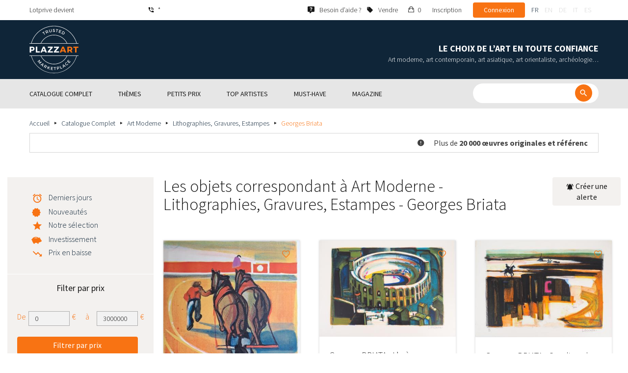

--- FILE ---
content_type: text/html; charset=UTF-8
request_url: https://www.plazzart.com/fr_FR/achat/lithographies-gravures-estampes-865/georges-briata-5225/art-moderne-22
body_size: 68018
content:
<!DOCTYPE html PUBLIC "-//W3C//DTD XHTML 1.0 Transitional//EN" "http://www.w3.org/TR/xhtml1/DTD/xhtml1-transitional.dtd">
<html xmlns="http://www.w3.org/1999/xhtml">

<head>
 <title>Achat vente Art Moderne Lithographies, Gravures, Estampes - Georges Briata expertisés</title>
 <meta http-equiv="Content-Language" content="fr" />
 <meta http-equiv="Content-Script-Type" content="text/javascript" />
 <meta http-equiv="Content-Type" content="text/html; charset=utf-8" />
 <meta name="viewport" content="initial-scale=1, maximum-scale=1" />
 <meta name="description" content="Plazzart - Œuvres d’Art, Antiquités &amp; Objets de collection en Ligne. Consultez notre sélection de Art Moderne - Lithographies, Gravures, Estampes - Georges Briata &amp; abonnez-vous à nos alertes personnalisées pour ne pas manquer nos prochaines ventes !" />
 <meta property="og:title" content="Achat vente Art Moderne Lithographies, Gravures, Estampes - Georges Briata expertisés" />
 <meta property="og:description" content="Plazzart - Œuvres d’Art, Antiquités &amp; Objets de collection en Ligne. Consultez notre sélection de Art Moderne - Lithographies, Gravures, Estampes - Georges Briata &amp; abonnez-vous à nos alertes personnalisées pour ne pas manquer nos prochaines ventes !" />
 <meta property="twitter:description" content="Plazzart - Œuvres d’Art, Antiquités &amp; Objets de collection en Ligne. Consultez notre sélection de Art Moderne - Lithographies, Gravures, Estampes - Georges Briata &amp; abonnez-vous à nos alertes personnalisées pour ne pas manquer nos prochaines ventes !" />
 <meta property="og:locale" content="fr_FR" />
 <meta property="og:locale:alternate" content="en_US" />
 <meta property="og:type" content="website" />
 <meta property="twitter:card" content="summary" />
 <meta property="twitter:site" content="@lotprive" />
 <meta property="og:image" content="https://www.plazzart.com/doc/logo.png" />
 <meta property="og:image:type" content="image/png" />
 <meta property="og:image:width" content="132" />
 <meta property="og:image:height" content="130" />
 <meta property="twitter:image" content="https://www.plazzart.com/doc/logo.png" />
 <script type="text/javascript">
  var _user_id = 0, _locale = 1, _lang = "fr_FR", _extension = "plot", _scope = "front";
  var _events = [["package.list","pages",647808]];
 </script>
 <script src="/web/core/scripts/prototype.js?20210611" type="text/javascript"></script>
 <script src="/web/core/scripts/kwo.js?20210611" type="text/javascript"></script>
 <script src="/web/community/controller.js?20210611" type="text/javascript"></script>
 <script src="/web/shop/controller.js?20210611" type="text/javascript"></script>
 <script src="/web/plot/scripts/master.js?20210611" type="text/javascript"></script>
 <script src="/web/plot/scripts/front.js?20210611" type="text/javascript"></script>
 <script src="/web/core/scripts/scriptaculous/scriptaculous.js?20210611" type="text/javascript"></script>
 <script src="/web/plot/vendor/jquery/dist/jquery.min.js?20210611" type="text/javascript"></script>
 <script src="/web/plot/vendor/imagesloaded/imagesloaded.pkgd.min.js?20210611" type="text/javascript"></script>
 <script src="/web/plot/scripts/main.min.js?20210611" type="text/javascript"></script>
 <script src="/web/plot/vendor/imagesloaded/imagesloaded.pkgd.min.js?20210611" type="text/javascript"></script>
 <link rel="stylesheet" href="/web/plot/styles/front.css?20210611" type="text/css" media="screen" />
 <link rel="stylesheet" href="/web/plot/vendor/seiyria-bootstrap-slider/dist/css/bootstrap-slider.min.css?20210611" type="text/css" media="screen" />
 <link rel="stylesheet" href="/web/plot/vendor/material-design-iconic-font/dist/css/material-design-iconic-font.min.css?20210611" type="text/css" media="screen" />
 <link rel="stylesheet" href="https://fonts.googleapis.com/css?family=Montserrat:300,400,500,600,700&display=swa?20210611" type="text/css" media="screen" />
 <link rel="stylesheet" href="https://fonts.googleapis.com/css?family=Source+Sans+Pro:300,400,600,700&display=swap?20210611" type="text/css" media="screen" />
 <link rel="canonical" href="https://www.plazzart.com/fr_FR/achat/georges-briata-5225/art-moderne-22" />
 <link rel="alternate" href="https://www.plazzart.com/fr_FR/achat/georges-briata-5225/art-moderne-22" hreflang="fr-FR" />
 <link rel="alternate" href="https://www.plazzart.com/fr_CA/achat/georges-briata-5225/art-moderne-22" hreflang="fr-CA" />
 <link rel="alternate" href="https://www.plazzart.com/fr_BE/achat/georges-briata-5225/art-moderne-22" hreflang="fr-BE" />
 <link rel="alternate" href="https://www.plazzart.com/fr_LU/achat/georges-briata-5225/art-moderne-22" hreflang="fr-LU" />
 <link rel="alternate" href="https://www.plazzart.com/fr_CH/achat/georges-briata-5225/art-moderne-22" hreflang="fr-CH" />
 <link rel="alternate" href="https://www.plazzart.com/en_GB/buy/georges-briata-5225/post-war-modern-art-22" hreflang="en-GB" />
 <link rel="alternate" href="https://www.plazzart.com/en_US/buy/georges-briata-5225/post-war-modern-art-22" hreflang="en-US" />
 <link rel="alternate" href="https://www.plazzart.com/en_NL/buy/georges-briata-5225/post-war-modern-art-22" hreflang="en-NL" />
 <link rel="alternate" href="https://www.plazzart.com/en_JP/buy/georges-briata-5225/post-war-modern-art-22" hreflang="en-JP" />
 <link rel="alternate" href="https://www.plazzart.com/en_HK/buy/georges-briata-5225/post-war-modern-art-22" hreflang="en-HK" />
 <link rel="alternate" href="https://www.plazzart.com/en_SG/buy/georges-briata-5225/post-war-modern-art-22" hreflang="en-SG" />
 <link rel="alternate" href="https://www.plazzart.com/en_CA/buy/georges-briata-5225/post-war-modern-art-22" hreflang="en-CA" />
 <link rel="alternate" href="https://www.plazzart.com/en_SE/buy/georges-briata-5225/post-war-modern-art-22" hreflang="en-SE" />
 <link rel="alternate" href="https://www.plazzart.com/de_DE/kauf/georges-briata-5225/moderne-kunst-22" hreflang="de-DE" />
 <link rel="alternate" href="https://www.plazzart.com/de_AT/kauf/georges-briata-5225/moderne-kunst-22" hreflang="de-AT" />
 <link rel="alternate" href="https://www.plazzart.com/de_CH/kauf/georges-briata-5225/moderne-kunst-22" hreflang="de-CH" />
 <link rel="alternate" href="https://www.plazzart.com/de_LI/kauf/georges-briata-5225/moderne-kunst-22" hreflang="de-LI" />
 <link rel="alternate" href="https://www.plazzart.com/de_LU/kauf/georges-briata-5225/moderne-kunst-22" hreflang="de-LU" />
 <link rel="alternate" href="https://www.plazzart.com/it_IT/acquisto/georges-briata-5225/arte-moderna-22" hreflang="it-IT" />
 <link rel="alternate" href="https://www.plazzart.com/es_ES/compra/georges-briata-5225/arte-moderno-22" hreflang="es-ES" />
 <link rel="alternate" href="https://www.plazzart.com/fr_FR/achat/georges-briata-5225/art-moderne-22" hreflang="x-default" />
 <link rel="icon" href="/web/plot/pix/favicon.png" type="image/png" />
 <!--[if IE 9]>
 <link rel="stylesheet" href="/web/plot/styles/ie9.css?20210611" type="text/css" />
 <![endif]-->
 <!--[if IE 8]>
 <link rel="stylesheet" href="/web/plot/styles/ie8.css?20210611" type="text/css" />
 <![endif]-->
 <!--[if lt IE 8]>
 <link rel="stylesheet" href="/web/plot/styles/ie.css?20210611" type="text/css" />
 <![endif]-->
 <!--[if IE 7]>
 <link rel="stylesheet" href="/web/plot/styles/ie7.css?20210611" type="text/css" />
 <![endif]-->
 <!--[if IE 6]>
 <link rel="stylesheet" href="/web/plot/styles/ie6.css?20210611" type="text/css" />
 <![endif]-->
<script async src="https://www.googletagmanager.com/gtag/js?id=G-2PNXNZ664F"></script>
<script>
  window.dataLayer = window.dataLayer || [];
  function gtag(){dataLayer.push(arguments);}
  gtag('js', new Date());
  gtag('config', 'G-2PNXNZ664F');
  gtag('config', 'AW-987820547');
</script><script type="text/javascript" src="//widget.trustpilot.com/bootstrap/v5/tp.widget.bootstrap.min.js" async></script><script type="text/javascript">
!function(f,b,e,v,n,t,s){if(f.fbq)return;n=f.fbq=function(){n.callMethod?
n.callMethod.apply(n,arguments):n.queue.push(arguments)};if(!f._fbq)f._fbq=n;
n.push=n;n.loaded=!0;n.version='2.0';n.queue=[];t=b.createElement(e);t.async=!0;
t.src=v;s=b.getElementsByTagName(e)[0];s.parentNode.insertBefore(t,s)}(window,
document,'script','//connect.facebook.net/en_US/fbevents.js');
fbq('init', '');
fbq('track', "PageView");
</script>
<noscript><img height="1" width="1" style="display:none"
src="https://www.facebook.com/tr?id=&ev=PageView&noscript=1"/>
</noscript>
</head>

<body class="scope-front extension-plot action-package-list request-unregistered fr">
 <div id="fb-root"></div>

<div class="wrapper-main ">
  <div class="wrapper-front">
    <div class="wrapper-header clearfix">
      <!-- Header Connexion -->
<div class="header-search">
  <div class="container">
    <div id="over-top-bar" class="topbar clearfix">
      <div class="new-text"> Lotprive devient </div>

      <a href="tel:+33980473085" title="Contactez notre service client pour toute demande d’information complémentaire." class="link-icon visible-xs"><i class="symbol icon-phone"></i><span>*</span></a>
      <span class="link-icon hidden-xs"><i class="symbol icon-phone"></i><span>*</span></span>

      <div class="header__actions">
        <ul class="header__menu list-inline list-unstyled">
          <div class="block-btn-help">
            <a href="https://www.plazzart.com/fr_FR/faq" target="_blank" class="link-icon">
              <i class="symbol icon-help"></i>
              <span>Besoin d’aide ?</span>
            </a>
          </div>
          <div class="block-btn-sell">
                          <a href="https://www.plazzart.com/fr_FR/vendre-oeuvre-art" class="link-icon">
                <i class="symbol icon-label"></i>
                <span>Vendre</span>
              </a>
                      </div>

          
                    <li class="item--panier"><a href="https://www.plazzart.com/fr_FR/shop/cart"><i class="icon-bag"></i><span class="sr-only">Mon panier</span> 0</a></li>
          <li class="item--bold"><a href="javascript:void(0)" onclick="Plot.AuthManager.showSignup()">Inscription</a></li>
          <li class="item--btn"><button type="button" class="btn btn-secondary" onclick="Plot.AuthManager.showLogin()">Connexion</button></li>
                <li>
          <!-- Language -->
          <ul class="topbar__locales list-inline list-unstyled">
                          <li>
                <a href="javascript:void(0)" onclick="Kwo.Locale.onSet(1)" class="active">fr</a>
              </li>
                          <li>
                <a href="javascript:void(0)" onclick="Kwo.Locale.onSet(2)" class="">en</a>
              </li>
                          <li>
                <a href="javascript:void(0)" onclick="Kwo.Locale.onSet(32)" class="">de</a>
              </li>
                          <li>
                <a href="javascript:void(0)" onclick="Kwo.Locale.onSet(8)" class="">it</a>
              </li>
                          <li>
                <a href="javascript:void(0)" onclick="Kwo.Locale.onSet(4)" class="">es</a>
              </li>
                      </ul>
          <!-- / Language -->
        </li>
      </ul>
    </div>

    <!-- Logo Mobile  -->
    <a href="https://www.plazzart.com/" class="logo-mobile">
      <img src="/web/plot/pix/plazzart_logo_inline.svg" alt="Plazzart" />
    </a>
    <!-- /Logo Mobile  -->

    </div>
  </div>
</div>
<!-- / Header Connexion -->

<!-- Header Logo -->
<div class="header-logo-wrap">
  <div class="container">
    <div class="header__logo">
              <a href="https://www.plazzart.com/" >
          <img src="/web/plot/pix/plazzart_logo.svg" alt="Plazzart" />
        </a>
          </div>

    <div class="header__message">
      <div class="title">Le choix de l’art en toute confiance</div>
      <div class="subtitle">Art moderne, art contemporain, art asiatique, art orientaliste, archéologie…</div>
    </div>
  </div>
</div>
<!-- Header Logo -->


<!-- Menu Navigation -->
   <div class="header__nav">
  <div class="nav__content">
    <div class="container">
      <!--  Btn Menu -->
      <div id="btn-menu">
        <span></span>
        <span></span>
        <span></span>
      </div>
      <!--  /Btn Menu -->

      <!--  Btn Back -->
      <div id="btn-back">
        <i class="icon-chevron-left"></i>
        <span class="sr-only">Retour</span>
      </div>
      <!--  /Btn Back -->

      <!-- Form Search -->
      <form class="block-searcher" onsubmit="Plot.Query.onSubmit(this); return false;">
        <input type="text" id="query" name="query" class="form-control" value="" />
        <button type="submit" id="btn-search" class="btn btn-reset btn-reset-desktop"><i class="symbol icon-search"></i></button>
        <a href="javascript:void(0);" id="btn-close" class="btn btn-close-search"><i class="symbol icon-close"></i></a>
        <a href="javascript:void(0);" id="btn-show-search" class="btn btn-reset btn-reset-mobile"><i class="symbol icon-search"></i></a>
      </form>
      <!-- /Form Search -->

      <!-- Link Catalogue -->
      <a href="https://www.plazzart.com/fr/achat" class="link-catalogue">Voir tout le catalogue</a>
      <!-- Link Catalogue -->

      <!-- Menu -->
      <ul class="nav-menu">
          <div class="header__menu">
            

                        <div class="item--btn"><a href="https://www.plazzart.com/login" class="btn btn-secondary">Connexion</a></div>
            <div class="item--bold"><a href="https://www.plazzart.com/signup.light" class="btn btn-grey-secondary">Inscription</a></div>

                  </div>

                <li class="main first">
          <div class="title">
            <a href="https://www.plazzart.com/fr_FR/achat"><span>Catalogue complet</span></a>
          </div>
                    <ul class="subnav" >
            <div class="bg-list">
              <div class="container">
                <a href="https://www.plazzart.com/fr_FR/achat" class="text-gold title-subnav-mobile">Catalogue complet</a>
                  <div class="list">
                                                                                                    <li><a href="https://www.plazzart.com/fr_FR/achat/antiquites-et-meubles-anciens-6" title="Antiquités et meubles anciens"><span class="title">Antiquités et meubles anciens</span><span class="number">(12)</span></a></li>
                                                            <li><a href="https://www.plazzart.com/fr_FR/achat/archeologie-2" title="Archéologie"><span class="title">Archéologie</span><span class="number">(6)</span></a></li>
                                                            <li><a href="https://www.plazzart.com/fr_FR/achat/armes-militaria-4" title="Armes, Militaria"><span class="title">Armes, Militaria</span><span class="number">(1)</span></a></li>
                                                            <li><a href="https://www.plazzart.com/fr_FR/achat/art-classique-5" title="Art Classique"><span class="title">Art Classique</span><span class="number">(189)</span></a></li>
                                                            <li><a href="https://www.plazzart.com/fr_FR/achat/art-contemporain-20" title="Art contemporain"><span class="title">Art contemporain</span><span class="number">(2049)</span></a></li>
                                                            <li><a href="https://www.plazzart.com/fr_FR/achat/art-d-asie-19" title="Art d’Asie"><span class="title">Art d’Asie</span><span class="number">(39)</span></a></li>
                                                            <li><a href="https://www.plazzart.com/fr_FR/achat/art-d-orient-21" title="Art d’Orient"><span class="title">Art d’Orient</span><span class="number">(7)</span></a></li>
                                                            </div><div class="list">
                                        <li><a href="https://www.plazzart.com/fr_FR/achat/art-moderne-22" title="Art Moderne"><span class="title">Art Moderne</span><span class="number">(9031)</span></a></li>
                                                            <li><a href="https://www.plazzart.com/fr_FR/achat/argenterie-orfevrerie-3" title="Arts de la table"><span class="title">Arts de la table</span><span class="number">(5)</span></a></li>
                                                            <li><a href="https://www.plazzart.com/fr_FR/achat/arts-premiers-7" title="Arts Premiers"><span class="title">Arts Premiers</span><span class="number">(46)</span></a></li>
                                                            <li><a href="https://www.plazzart.com/fr_FR/achat/bandes-dessinees-29" title="Bandes Dessinées"><span class="title">Bandes Dessinées</span><span class="number">(197)</span></a></li>
                                                            <li><a href="https://www.plazzart.com/fr_FR/achat/bijoux-et-joaillerie-9" title="Bijoux et montres"><span class="title">Bijoux et montres</span><span class="number">(83)</span></a></li>
                                                            <li><a href="https://www.plazzart.com/fr_FR/achat/decouvertes-403" title="Découvertes"><span class="title">Découvertes</span><span class="number">(1464)</span></a></li>
                                                            <li><a href="https://www.plazzart.com/fr_FR/achat/livres-autographes-papiers-8" title="Livres, Autographes, Papiers"><span class="title">Livres, Autographes, Papiers</span><span class="number">(86)</span></a></li>
                                                            </div><div class="list">
                                        <li><a href="https://www.plazzart.com/fr_FR/achat/mobilier-du-20e-siecle-23" title="Mobilier du 20e siècle"><span class="title">Mobilier du 20e siècle</span><span class="number">(312)</span></a></li>
                                                            <li><a href="https://www.plazzart.com/fr_FR/achat/mode-et-accessoires-14" title="Mode et Accessoires"><span class="title">Mode et Accessoires</span><span class="number">(137)</span></a></li>
                                                            <li><a href="https://www.plazzart.com/fr_FR/achat/objets-de-collection-17" title="Objets de Collection"><span class="title">Objets de Collection</span><span class="number">(29)</span></a></li>
                                                            <li><a href="https://www.plazzart.com/fr_FR/achat/photographie-26" title="Photographie"><span class="title">Photographie</span><span class="number">(695)</span></a></li>
                                                            <li><a href="https://www.plazzart.com/fr_FR/achat/street-art-402" title="Street Art"><span class="title">Street Art</span><span class="number">(928)</span></a></li>
                                      </div>
              </div>
            </div>
          </ul>
                  </li>
                <li class="main">
          <div class="title">
            <a href="javascript:void(0)"><span>Thèmes</span></a>
          </div>
          <ul class="subnav" >
            <div class="bg-list">
              <div class="container">
                <!-- sales-list  -->
                <span class="title-subnav-mobile">Thèmes</span>
                <div class="list">
                                                                                                              <li>
                      <a href="https://www.plazzart.com/fr_FR/achat/vente-evenementielle/art-abstrait-124" title="Art abstrait">
                        <span class="title">Art abstrait</span>
                        <span class="number">(672)</span>
                      </a>
                    </li>
                                                                                            <li>
                      <a href="https://www.plazzart.com/fr_FR/achat/vente-evenementielle/art-brut-649" title="Art brut">
                        <span class="title">Art brut</span>
                        <span class="number">(1)</span>
                      </a>
                    </li>
                                                                                            <li>
                      <a href="https://www.plazzart.com/fr_FR/achat/vente-evenementielle/art-contemporain-478" title="Art Contemporain">
                        <span class="title">Art Contemporain</span>
                        <span class="number">(577)</span>
                      </a>
                    </li>
                                                                                            <li>
                      <a href="https://www.plazzart.com/fr_FR/achat/vente-evenementielle/art-moderne-344" title="Art Moderne">
                        <span class="title">Art Moderne</span>
                        <span class="number">(2524)</span>
                      </a>
                    </li>
                                                                                            <li>
                      <a href="https://www.plazzart.com/fr_FR/achat/vente-evenementielle/cubisme-857" title="Cubisme">
                        <span class="title">Cubisme</span>
                        <span class="number">(154)</span>
                      </a>
                    </li>
                                                                        </div><div class="list">
                                                        <li>
                      <a href="https://www.plazzart.com/fr_FR/achat/vente-evenementielle/dessins-et-aquarelles-51" title="Dessins et aquarelles">
                        <span class="title">Dessins et aquarelles</span>
                        <span class="number">(1256)</span>
                      </a>
                    </li>
                                                                                            <li>
                      <a href="https://www.plazzart.com/fr_FR/achat/vente-evenementielle/pop-art-132" title="Pop Art">
                        <span class="title">Pop Art</span>
                        <span class="number">(209)</span>
                      </a>
                    </li>
                                                                                            <li>
                      <a href="https://www.plazzart.com/fr_FR/achat/vente-evenementielle/portraits-119" title="Portraits">
                        <span class="title">Portraits</span>
                        <span class="number">(543)</span>
                      </a>
                    </li>
                                                                                            <li>
                      <a href="https://www.plazzart.com/fr_FR/achat/vente-evenementielle/sculptures-365" title="Sculptures">
                        <span class="title">Sculptures</span>
                        <span class="number">(740)</span>
                      </a>
                    </li>
                                                                                            <li>
                      <a href="https://www.plazzart.com/fr_FR/achat/vente-evenementielle/surrealisme-109" title="Surréalisme">
                        <span class="title">Surréalisme</span>
                        <span class="number">(1093)</span>
                      </a>
                    </li>
                                                                        </div><div class="list">
                                                        <li>
                      <a href="https://www.plazzart.com/fr_FR/achat/vente-evenementielle/tableaux-307" title="Tableaux">
                        <span class="title">Tableaux</span>
                        <span class="number">(1269)</span>
                      </a>
                    </li>
                                                                                            <li>
                      <a href="https://www.plazzart.com/fr_FR/achat/vente-evenementielle/%C5%93uvres-encadrees-pretes-a-offrir-185" title="Œuvres encadrées - Prêtes à Offrir">
                        <span class="title">Œuvres encadrées - Prêtes à Offrir</span>
                        <span class="number">(285)</span>
                      </a>
                    </li>
                                                    </div>
              </div>
            </div>
          </ul>
        </li>
                        <li class="main">
          <div class="title">
            <a href="https://www.plazzart.com/fr_FR/achat?price_max=250"><span>Petits prix</span></a>
          </div>
          <ul class="subnav" >
            <div class="bg-list">
              <div class="container">
                <a href="https://www.plazzart.com/fr_FR/achat?price_max=250" class="text-gold title-subnav-mobile">Petits prix</a>
                <div class="list">
                                                                                          <li><a href="https://www.plazzart.com/fr_FR/achat/antiquites-et-meubles-anciens-6?price_max=250" title="Antiquités et meubles anciens"><span class="title">Antiquités et meubles anciens</span><span class="number">(5)</span></a> </li>
                                                      <li><a href="https://www.plazzart.com/fr_FR/achat/archeologie-2?price_max=250" title="Archéologie"><span class="title">Archéologie</span><span class="number">(3)</span></a> </li>
                                                      <li><a href="https://www.plazzart.com/fr_FR/achat/art-classique-5?price_max=250" title="Art Classique"><span class="title">Art Classique</span><span class="number">(131)</span></a> </li>
                                                      <li><a href="https://www.plazzart.com/fr_FR/achat/art-contemporain-20?price_max=250" title="Art contemporain"><span class="title">Art contemporain</span><span class="number">(1000)</span></a> </li>
                                                      <li><a href="https://www.plazzart.com/fr_FR/achat/art-d-asie-19?price_max=250" title="Art d’Asie"><span class="title">Art d’Asie</span><span class="number">(12)</span></a> </li>
                                                      <li><a href="https://www.plazzart.com/fr_FR/achat/art-d-orient-21?price_max=250" title="Art d’Orient"><span class="title">Art d’Orient</span><span class="number">(5)</span></a> </li>
                                                      </div><div class="list">
                                    <li><a href="https://www.plazzart.com/fr_FR/achat/art-moderne-22?price_max=250" title="Art Moderne"><span class="title">Art Moderne</span><span class="number">(7213)</span></a> </li>
                                                      <li><a href="https://www.plazzart.com/fr_FR/achat/arts-premiers-7?price_max=250" title="Arts Premiers"><span class="title">Arts Premiers</span><span class="number">(16)</span></a> </li>
                                                      <li><a href="https://www.plazzart.com/fr_FR/achat/bandes-dessinees-29?price_max=250" title="Bandes Dessinées"><span class="title">Bandes Dessinées</span><span class="number">(104)</span></a> </li>
                                                      <li><a href="https://www.plazzart.com/fr_FR/achat/bijoux-et-joaillerie-9?price_max=250" title="Bijoux et montres"><span class="title">Bijoux et montres</span><span class="number">(14)</span></a> </li>
                                                      <li><a href="https://www.plazzart.com/fr_FR/achat/decouvertes-403?price_max=250" title="Découvertes"><span class="title">Découvertes</span><span class="number">(1232)</span></a> </li>
                                                      <li><a href="https://www.plazzart.com/fr_FR/achat/livres-autographes-papiers-8?price_max=250" title="Livres, Autographes, Papiers"><span class="title">Livres, Autographes, Papiers</span><span class="number">(12)</span></a> </li>
                                                      </div><div class="list">
                                    <li><a href="https://www.plazzart.com/fr_FR/achat/mobilier-du-20e-siecle-23?price_max=250" title="Mobilier du 20e siècle"><span class="title">Mobilier du 20e siècle</span><span class="number">(14)</span></a> </li>
                                                      <li><a href="https://www.plazzart.com/fr_FR/achat/mode-et-accessoires-14?price_max=250" title="Mode et Accessoires"><span class="title">Mode et Accessoires</span><span class="number">(133)</span></a> </li>
                                                      <li><a href="https://www.plazzart.com/fr_FR/achat/objets-de-collection-17?price_max=250" title="Objets de Collection"><span class="title">Objets de Collection</span><span class="number">(6)</span></a> </li>
                                                      <li><a href="https://www.plazzart.com/fr_FR/achat/photographie-26?price_max=250" title="Photographie"><span class="title">Photographie</span><span class="number">(225)</span></a> </li>
                                                      <li><a href="https://www.plazzart.com/fr_FR/achat/street-art-402?price_max=250" title="Street Art"><span class="title">Street Art</span><span class="number">(331)</span></a> </li>
                                  </div>
              </div>
            </div>
          </ul>
        </li>
                        <li class="main">
          <div class="title">
            <a href="javascript:void(0)"><span>Top artistes</span></a>
          </div>
          <ul class="subnav" >
            <div class="bg-list">
              <div class="container">
              <span class="title-subnav-mobile">Top artistes</span>
               <div class="list">
                                                                                     <li><a href="https://www.plazzart.com/fr_FR/achat/alexander-calder-447/art-moderne-22" title="Alexander Calder"><span class="title">Alexander Calder</span><span class="number">(20)</span></a> </li>
                                                   <li><a href="https://www.plazzart.com/fr_FR/achat/andre-derain-1031/art-moderne-22" title="André Derain"><span class="title">André Derain</span><span class="number">(86)</span></a> </li>
                                                   <li><a href="https://www.plazzart.com/fr_FR/achat/andy-warhol-455/art-contemporain-20" title="Andy Warhol"><span class="title">Andy Warhol</span><span class="number">(21)</span></a> </li>
                                                   <li><a href="https://www.plazzart.com/fr_FR/achat/antoni-tapies-429/art-contemporain-20" title="Antoni Tapiès"><span class="title">Antoni Tapiès</span><span class="number">(17)</span></a> </li>
                                                   <li><a href="https://www.plazzart.com/fr_FR/achat/arman-459/art-contemporain-20" title="Arman"><span class="title">Arman</span><span class="number">(14)</span></a> </li>
                                                   <li><a href="https://www.plazzart.com/fr_FR/achat/auguste-chabaud-1064/art-moderne-22" title="Auguste Chabaud"><span class="title">Auguste Chabaud</span><span class="number">(1)</span></a> </li>
                                                   <li><a href="https://www.plazzart.com/fr_FR/achat/aurelie-nemours-450/art-contemporain-20" title="Aurélie Nemours"><span class="title">Aurélie Nemours</span><span class="number">(1)</span></a> </li>
                                                   <li><a href="https://www.plazzart.com/fr_FR/achat/bengt-lindstrom-444/art-contemporain-20" title="Bengt Lindström"><span class="title">Bengt Lindström</span><span class="number">(21)</span></a> </li>
                                                   <li><a href="https://www.plazzart.com/fr_FR/achat/bernard-buffet-1065/art-moderne-22" title="Bernard Buffet"><span class="title">Bernard Buffet</span><span class="number">(133)</span></a> </li>
                                                   <li><a href="https://www.plazzart.com/fr_FR/achat/cesar-969/art-contemporain-20" title="César"><span class="title">César</span><span class="number">(9)</span></a> </li>
                                                   <li><a href="https://www.plazzart.com/fr_FR/achat/charles-eames-7138/mobilier-du-20e-siecle-23" title="Charles Eames"><span class="title">Charles Eames</span><span class="number">(1)</span></a> </li>
                                                   <li><a href="https://www.plazzart.com/fr_FR/achat/charlotte-perriand-3149/mobilier-du-20e-siecle-23" title="Charlotte Perriand"><span class="title">Charlotte Perriand</span><span class="number">(17)</span></a> </li>
                                                   <li><a href="https://www.plazzart.com/fr_FR/achat/claude-weisbuch-1231/art-contemporain-20" title="Claude Weisbuch"><span class="title">Claude Weisbuch</span><span class="number">(33)</span></a> </li>
                                                   <li><a href="https://www.plazzart.com/fr_FR/achat/corneille-1119/art-contemporain-20" title="Corneille"><span class="title">Corneille</span><span class="number">(15)</span></a> </li>
                                                   <li><a href="https://www.plazzart.com/fr_FR/achat/eduardo-chillida-4690/art-contemporain-20" title="Eduardo Chillida"><span class="title">Eduardo Chillida</span><span class="number">(12)</span></a> </li>
                                                   <li><a href="https://www.plazzart.com/fr_FR/achat/francois-morellet-467/art-contemporain-20" title="François Morellet"><span class="title">François Morellet</span><span class="number">(5)</span></a> </li>
                                                   <li><a href="https://www.plazzart.com/fr_FR/achat/georges-braque-965/art-moderne-22" title="Georges Braque"><span class="title">Georges Braque</span><span class="number">(80)</span></a> </li>
                                                   <li><a href="https://www.plazzart.com/fr_FR/achat/gustav-klimt-1087/art-moderne-22" title="Gustave Klimt"><span class="title">Gustave Klimt</span><span class="number">(13)</span></a> </li>
                                                   <li><a href="https://www.plazzart.com/fr_FR/achat/hans-bellmer-968/art-moderne-22" title="Hans Bellmer"><span class="title">Hans Bellmer</span><span class="number">(42)</span></a> </li>
                                                   </div><div class="list">
                                  <li><a href="https://www.plazzart.com/fr_FR/achat/hans-hartung-815/art-contemporain-20" title="Hans Hartung"><span class="title">Hans Hartung</span><span class="number">(14)</span></a> </li>
                                                   <li><a href="https://www.plazzart.com/fr_FR/achat/henri-matisse-1104/art-moderne-22" title="Henri Matisse"><span class="title">Henri Matisse</span><span class="number">(152)</span></a> </li>
                                                   <li><a href="https://www.plazzart.com/fr_FR/achat/herve-telemaque-4756/art-contemporain-20" title="Hervé Télémaque"><span class="title">Hervé Télémaque</span><span class="number">(5)</span></a> </li>
                                                   <li><a href="https://www.plazzart.com/fr_FR/achat/jacques-villegle-464/art-contemporain-20" title="Jacques Villeglé"><span class="title">Jacques Villeglé</span><span class="number">(5)</span></a> </li>
                                                   <li><a href="https://www.plazzart.com/fr_FR/achat/jean-cocteau-521/art-moderne-22" title="Jean Cocteau"><span class="title">Jean Cocteau</span><span class="number">(197)</span></a> </li>
                                                   <li><a href="https://www.plazzart.com/fr_FR/achat/jean-helion-4471/art-moderne-22" title="Jean Hélion"><span class="title">Jean Hélion</span><span class="number">(10)</span></a> </li>
                                                   <li><a href="https://www.plazzart.com/fr_FR/achat/jean-miotte-3263/art-contemporain-20" title="Jean Miotte"><span class="title">Jean Miotte</span><span class="number">(8)</span></a> </li>
                                                   <li><a href="https://www.plazzart.com/fr_FR/achat/jean-picart-le-doux-3790/art-moderne-22" title="Jean Picart Le Doux"><span class="title">Jean Picart Le Doux</span><span class="number">(6)</span></a> </li>
                                                   <li><a href="https://www.plazzart.com/fr_FR/achat/joan-miro-517/art-moderne-22" title="Joan Miro"><span class="title">Joan Miro</span><span class="number">(115)</span></a> </li>
                                                   <li><a href="https://www.plazzart.com/fr_FR/achat/karel-appel-445/art-moderne-22" title="Karel Appel"><span class="title">Karel Appel</span><span class="number">(1)</span></a> </li>
                                                   <li><a href="https://www.plazzart.com/fr_FR/achat/keith-haring-491/street-art-402" title="Keith Haring"><span class="title">Keith Haring</span><span class="number">(17)</span></a> </li>
                                                   <li><a href="https://www.plazzart.com/fr_FR/achat/ladislas-kijno-1593/art-contemporain-20" title="Ladislas Kijno"><span class="title">Ladislas Kijno</span><span class="number">(2)</span></a> </li>
                                                   <li><a href="https://www.plazzart.com/fr_FR/achat/tsuguharu-foujita-515/art-moderne-22" title="Léonard Tsugouharu Foujita"><span class="title">Léonard Tsugouharu Foujita</span><span class="number">(43)</span></a> </li>
                                                   <li><a href="https://www.plazzart.com/fr_FR/achat/leonor-fini-1004/art-moderne-22" title="Leonor Fini"><span class="title">Leonor Fini</span><span class="number">(93)</span></a> </li>
                                                   <li><a href="https://www.plazzart.com/fr_FR/achat/louis-toffoli-510/art-moderne-22" title="Louis Toffoli"><span class="title">Louis Toffoli</span><span class="number">(7)</span></a> </li>
                                                   <li><a href="https://www.plazzart.com/fr_FR/achat/marc-chagall-963/art-moderne-22" title="Marc Chagall"><span class="title">Marc Chagall</span><span class="number">(265)</span></a> </li>
                                                   <li><a href="https://www.plazzart.com/fr_FR/achat/marie-laurencin-1454/art-moderne-22" title="Marie Laurencin"><span class="title">Marie Laurencin</span><span class="number">(45)</span></a> </li>
                                                   <li><a href="https://www.plazzart.com/fr_FR/achat/maurice-de-vlaminck-3011/art-moderne-22" title="Maurice de Vlaminck"><span class="title">Maurice de Vlaminck</span><span class="number">(46)</span></a> </li>
                                                   <li><a href="https://www.plazzart.com/fr_FR/achat/maurice-utrillo-891/art-moderne-22" title="Maurice Utrillo"><span class="title">Maurice Utrillo</span><span class="number">(14)</span></a> </li>
                                                   </div><div class="list">
                                  <li><a href="https://www.plazzart.com/fr_FR/achat/max-ernst-3168/art-moderne-22" title="Max Ernst"><span class="title">Max Ernst</span><span class="number">(38)</span></a> </li>
                                                   <li><a href="https://www.plazzart.com/fr_FR/achat/mimmo-rotella-1125/art-contemporain-20" title="Mimmo Rotella"><span class="title">Mimmo Rotella</span><span class="number">(4)</span></a> </li>
                                                   <li><a href="https://www.plazzart.com/fr_FR/achat/niki-de-saint-phalle-1114/art-contemporain-20" title="Niki de Saint Phalle"><span class="title">Niki de Saint Phalle</span><span class="number">(3)</span></a> </li>
                                                   <li><a href="https://www.plazzart.com/fr_FR/achat/pablo-picasso-442/art-moderne-22" title="Pablo Picasso"><span class="title">Pablo Picasso</span><span class="number">(391)</span></a> </li>
                                                   <li><a href="https://www.plazzart.com/fr_FR/achat/peter-klasen-460/art-contemporain-20" title="Peter Klasen"><span class="title">Peter Klasen</span><span class="number">(6)</span></a> </li>
                                                   <li><a href="https://www.plazzart.com/fr_FR/achat/philippe-pasqua-484/art-contemporain-20" title="Philippe Pasqua"><span class="title">Philippe Pasqua</span><span class="number">(3)</span></a> </li>
                                                   <li><a href="https://www.plazzart.com/fr_FR/achat/pierre-alechinsky-1076/art-contemporain-20" title="Pierre Alechinsky"><span class="title">Pierre Alechinsky</span><span class="number">(20)</span></a> </li>
                                                   <li><a href="https://www.plazzart.com/fr_FR/achat/pierre-soulages-1133/art-contemporain-20" title="Pierre Soulages"><span class="title">Pierre Soulages</span><span class="number">(51)</span></a> </li>
                                                   <li><a href="https://www.plazzart.com/fr_FR/achat/pierre-tal-coat-4340/art-moderne-22" title="Pierre Tal-Coat"><span class="title">Pierre Tal-Coat</span><span class="number">(4)</span></a> </li>
                                                   <li><a href="https://www.plazzart.com/fr_FR/achat/pierre-yves-tremois-1579/art-contemporain-20" title="Pierre-Yves Trémois"><span class="title">Pierre-Yves Trémois</span><span class="number">(33)</span></a> </li>
                                                   <li><a href="https://www.plazzart.com/fr_FR/achat/raoul-dufy-524/art-moderne-22" title="Raoul Dufy"><span class="title">Raoul Dufy</span><span class="number">(45)</span></a> </li>
                                                   <li><a href="https://www.plazzart.com/fr_FR/achat/robert-combas-496/art-contemporain-20" title="Robert Combas"><span class="title">Robert Combas</span><span class="number">(5)</span></a> </li>
                                                   <li><a href="https://www.plazzart.com/fr_FR/achat/salvador-dali-1007/art-moderne-22" title="Salvador Dali"><span class="title">Salvador Dali</span><span class="number">(359)</span></a> </li>
                                                   <li><a href="https://www.plazzart.com/fr_FR/achat/theo-tobiasse-1135/art-contemporain-20" title="Théo Tobiasse"><span class="title">Théo Tobiasse</span><span class="number">(5)</span></a> </li>
                                                   <li><a href="https://www.plazzart.com/fr_FR/achat/tony-soulie-3257/art-contemporain-20" title="Tony Soulié"><span class="title">Tony Soulié</span><span class="number">(10)</span></a> </li>
                                                   <li><a href="https://www.plazzart.com/fr_FR/achat/valerio-adami-1241/art-contemporain-20" title="Valério Adami"><span class="title">Valério Adami</span><span class="number">(24)</span></a> </li>
                                                   <li><a href="https://www.plazzart.com/fr_FR/achat/yves-brayer-518/art-moderne-22" title="Yves Brayer"><span class="title">Yves Brayer</span><span class="number">(21)</span></a> </li>
                                                   <li><a href="https://www.plazzart.com/fr_FR/achat/zao-wou-ki-1240/art-contemporain-20" title="Zao Wou-Ki"><span class="title">Zao Wou-Ki</span><span class="number">(11)</span></a> </li>
                                  </div>
               </div>
             </div>
           </ul>
        </li>
                 
        <li class="main">
          <div class="title">
            <a href="https://www.plazzart.com/fr_FR/achat?private=1"><span>Must-have</span></a>
          </div>
          <ul class="subnav">
             <div class="bg-list">
               <div class="container">
                 <a href="https://www.plazzart.com/fr_FR/achat?private=1" class="text-gold title-subnav-mobile">Must-have</a>
                 <div class="list">
                                                                                     <li><a href="https://www.plazzart.com/fr_FR/achat/art-classique-5?private=1" title="Art Classique"><span class="title">Art Classique</span><span class="number">(18)</span></a> </li>
                                                   <li><a href="https://www.plazzart.com/fr_FR/achat/art-contemporain-20?private=1" title="Art contemporain"><span class="title">Art contemporain</span><span class="number">(151)</span></a> </li>
                                                   <li><a href="https://www.plazzart.com/fr_FR/achat/art-d-asie-19?private=1" title="Art d’Asie"><span class="title">Art d’Asie</span><span class="number">(2)</span></a> </li>
                                                   <li><a href="https://www.plazzart.com/fr_FR/achat/art-d-orient-21?private=1" title="Art d’Orient"><span class="title">Art d’Orient</span><span class="number">(1)</span></a> </li>
                                                   <li><a href="https://www.plazzart.com/fr_FR/achat/art-moderne-22?private=1" title="Art Moderne"><span class="title">Art Moderne</span><span class="number">(287)</span></a> </li>
                                                   </div><div class="list">
                                  <li><a href="https://www.plazzart.com/fr_FR/achat/arts-premiers-7?private=1" title="Arts Premiers"><span class="title">Arts Premiers</span><span class="number">(1)</span></a> </li>
                                                   <li><a href="https://www.plazzart.com/fr_FR/achat/bandes-dessinees-29?private=1" title="Bandes Dessinées"><span class="title">Bandes Dessinées</span><span class="number">(41)</span></a> </li>
                                                   <li><a href="https://www.plazzart.com/fr_FR/achat/bijoux-et-joaillerie-9?private=1" title="Bijoux et montres"><span class="title">Bijoux et montres</span><span class="number">(5)</span></a> </li>
                                                   <li><a href="https://www.plazzart.com/fr_FR/achat/decouvertes-403?private=1" title="Découvertes"><span class="title">Découvertes</span><span class="number">(3)</span></a> </li>
                                                   <li><a href="https://www.plazzart.com/fr_FR/achat/livres-autographes-papiers-8?private=1" title="Livres, Autographes, Papiers"><span class="title">Livres, Autographes, Papiers</span><span class="number">(6)</span></a> </li>
                                                   </div><div class="list">
                                  <li><a href="https://www.plazzart.com/fr_FR/achat/mobilier-du-20e-siecle-23?private=1" title="Mobilier du 20e siècle"><span class="title">Mobilier du 20e siècle</span><span class="number">(9)</span></a> </li>
                                                   <li><a href="https://www.plazzart.com/fr_FR/achat/objets-de-collection-17?private=1" title="Objets de Collection"><span class="title">Objets de Collection</span><span class="number">(1)</span></a> </li>
                                                   <li><a href="https://www.plazzart.com/fr_FR/achat/photographie-26?private=1" title="Photographie"><span class="title">Photographie</span><span class="number">(48)</span></a> </li>
                                                   <li><a href="https://www.plazzart.com/fr_FR/achat/street-art-402?private=1" title="Street Art"><span class="title">Street Art</span><span class="number">(95)</span></a> </li>
                                </div>
             </div>
           </div>
          </ul>
        </li>
                <li class="main">
          <div class="title">
            <a href="https://magazine.plazzart.com/fr_FR"><span>Magazine</span></a>
          </div>
          <ul class="subnav">
             <div class="bg-list">
               <div class="container">
                 <a href="https://magazine.plazzart.com/fr_FR" class="text-gold title-subnav-mobile">Magazine</a>
                 <div class="list">
                                                                                     <li><a href="https://magazine.plazzart.com/fr_FR/actualites-du-monde-de-l-art-6" title="Actuart"><span class="title">Actuart</span></a></li>
                                                   <li><a href="https://magazine.plazzart.com/fr_FR/avis-utilisateurs-10" title="Avis de nos utilisateurs"><span class="title">Avis de nos utilisateurs</span></a></li>
                                                   <li><a href="https://magazine.plazzart.com/fr_FR/coup-de-coeur-8" title="Coup de coeur"><span class="title">Coup de coeur</span></a></li>
                                                   </div><div class="list">
                                  <li><a href="https://magazine.plazzart.com/fr_FR/idees-de-sorties-art-5" title="Idées de sorties"><span class="title">Idées de sorties</span></a></li>
                                                   <li><a href="https://magazine.plazzart.com/fr_FR/lifestyle-11" title="Lifestyle"><span class="title">Lifestyle</span></a></li>
                                                   <li><a href="https://magazine.plazzart.com/fr_FR/objet-de-la-semaine-1" title="Objet de la semaine"><span class="title">Objet de la semaine</span></a></li>
                                                   </div><div class="list">
                                  <li><a href="https://magazine.plazzart.com/fr_FR/top-artistes-9" title="Top Artistes"><span class="title">Top Artistes</span></a></li>
                                </div>
             </div>
           </div>
          </ul>
        </li>

        <div class="block-links">
                          </div>

        <!-- Btn Sell  -->
                      <a href="https://www.plazzart.com/fr_FR/vendre-oeuvre-art" class="link-icon visible-xs"><i class="symbol icon-label"></i><span>Vendre</span></a>
                  <!-- /Btn Sell  -->

        <!-- Language  -->
         <div class="block-language">
                         <a href="javascript:void(0)" onclick="Kwo.Locale.onSet(1)" class="active">fr</a>
                         <a href="javascript:void(0)" onclick="Kwo.Locale.onSet(2)" class="">en</a>
                         <a href="javascript:void(0)" onclick="Kwo.Locale.onSet(32)" class="">de</a>
                         <a href="javascript:void(0)" onclick="Kwo.Locale.onSet(8)" class="">it</a>
                         <a href="javascript:void(0)" onclick="Kwo.Locale.onSet(4)" class="">es</a>
                    </div>
         <!-- /Language  -->

      </ul>
      <!-- /Menu -->

      <div class="overlay-menu"></div>
    </div>
  </div>
</div>
<!-- Menu Navigation -->

<!-- Menu Fixe -->
<div class="header-scroll">
  <div class="bg-header">
    <div class="container">
      <div class="header__logo__inline">
                  <a href="https://www.plazzart.com/" >
          <img src="/web/plot/pix/plazzart_logo_inline.svg" alt="Plazzart" />
          </a>
              </div>

      <a href="tel:+33980473085" title="Contactez notre service client pour toute demande d’information complémentaire." class="link-icon visible-xs"><i class="symbol icon-phone"></i><span>*</span></a>
      <a href="javascript:void(0)" title="Contactez notre service client pour toute demande d’information complémentaire." class="link-icon hidden-sm hidden-xs"><i class="symbol icon-phone"></i><span>*</span></a>

      <div class="header__actions">
        <ul class="header__menu list-unstyled list-inline">
          <div class="block-btn-help">
            <a href="https://www.plazzart.com/fr_FR/faq" target="_blank" class="link-icon">
              <i class="symbol icon-help"></i>
              <span>Besoin d’aide ?</span>
            </a>
          </div>
          <div class="block-btn-sell">
                          <a href="https://www.plazzart.com/fr_FR/vendre-oeuvre-art" class="link-icon"><i class="symbol icon-label"></i><span>Vendre</span></a>
              <a href="https://www.plazzart.com/fr_FR/vendre-oeuvre-art" class="visible-xs link-icon"><i class="symbol icon-label"></i><span>Vendre</span></a>
                      </div>

                    
            <li class="item--panier"><a href="https://www.plazzart.com/fr_FR/shop/cart"><i class="icon-bag"></i><span class="sr-only">Mon panier</span> 0</a></li>
            <li class="item--bold"><a href="javascript:void(0)" onclick="Plot.AuthManager.showSignup()">Inscription</a></li>

            <li class="item--btn"><button type="button" class="btn btn-secondary" onclick="Plot.AuthManager.showLogin()">Connexion</button></li>
                    <li>
            <ul class="topbar__locales list-unstyled list-inline">
                              <li>
                  <a href="javascript:void(0)" onclick="Kwo.Locale.onSet(1)" class="active">fr</a>
                </li>
                              <li>
                  <a href="javascript:void(0)" onclick="Kwo.Locale.onSet(2)" class="">en</a>
                </li>
                              <li>
                  <a href="javascript:void(0)" onclick="Kwo.Locale.onSet(32)" class="">de</a>
                </li>
                              <li>
                  <a href="javascript:void(0)" onclick="Kwo.Locale.onSet(8)" class="">it</a>
                </li>
                              <li>
                  <a href="javascript:void(0)" onclick="Kwo.Locale.onSet(4)" class="">es</a>
                </li>
                          </ul>
          </li>
        </ul>
      </div>

    </div>
  </div>

       <div class="header__nav">
  <div class="nav__content">
    <div class="container">
      <!--  Btn Menu -->
      <div id="btn-menu">
        <span></span>
        <span></span>
        <span></span>
      </div>
      <!--  /Btn Menu -->

      <!--  Btn Back -->
      <div id="btn-back">
        <i class="icon-chevron-left"></i>
        <span class="sr-only">Retour</span>
      </div>
      <!--  /Btn Back -->

      <!-- Form Search -->
      <form class="block-searcher" onsubmit="Plot.Query.onSubmit(this); return false;">
        <input type="text" id="query" name="query" class="form-control" value="" />
        <button type="submit" id="btn-search" class="btn btn-reset btn-reset-desktop"><i class="symbol icon-search"></i></button>
        <a href="javascript:void(0);" id="btn-close" class="btn btn-close-search"><i class="symbol icon-close"></i></a>
        <a href="javascript:void(0);" id="btn-show-search" class="btn btn-reset btn-reset-mobile"><i class="symbol icon-search"></i></a>
      </form>
      <!-- /Form Search -->

      <!-- Link Catalogue -->
      <a href="https://www.plazzart.com/fr/achat" class="link-catalogue">Voir tout le catalogue</a>
      <!-- Link Catalogue -->

      <!-- Menu -->
      <ul class="nav-menu">
          <div class="header__menu">
            

                        <div class="item--btn"><a href="https://www.plazzart.com/login" class="btn btn-secondary">Connexion</a></div>
            <div class="item--bold"><a href="https://www.plazzart.com/signup.light" class="btn btn-grey-secondary">Inscription</a></div>

                  </div>

                <li class="main first">
          <div class="title">
            <a href="https://www.plazzart.com/fr_FR/achat"><span>Catalogue complet</span></a>
          </div>
                    <ul class="subnav" >
            <div class="bg-list">
              <div class="container">
                <a href="https://www.plazzart.com/fr_FR/achat" class="text-gold title-subnav-mobile">Catalogue complet</a>
                  <div class="list">
                                                                                                    <li><a href="https://www.plazzart.com/fr_FR/achat/antiquites-et-meubles-anciens-6" title="Antiquités et meubles anciens"><span class="title">Antiquités et meubles anciens</span><span class="number">(12)</span></a></li>
                                                            <li><a href="https://www.plazzart.com/fr_FR/achat/archeologie-2" title="Archéologie"><span class="title">Archéologie</span><span class="number">(6)</span></a></li>
                                                            <li><a href="https://www.plazzart.com/fr_FR/achat/armes-militaria-4" title="Armes, Militaria"><span class="title">Armes, Militaria</span><span class="number">(1)</span></a></li>
                                                            <li><a href="https://www.plazzart.com/fr_FR/achat/art-classique-5" title="Art Classique"><span class="title">Art Classique</span><span class="number">(189)</span></a></li>
                                                            <li><a href="https://www.plazzart.com/fr_FR/achat/art-contemporain-20" title="Art contemporain"><span class="title">Art contemporain</span><span class="number">(2049)</span></a></li>
                                                            <li><a href="https://www.plazzart.com/fr_FR/achat/art-d-asie-19" title="Art d’Asie"><span class="title">Art d’Asie</span><span class="number">(39)</span></a></li>
                                                            <li><a href="https://www.plazzart.com/fr_FR/achat/art-d-orient-21" title="Art d’Orient"><span class="title">Art d’Orient</span><span class="number">(7)</span></a></li>
                                                            </div><div class="list">
                                        <li><a href="https://www.plazzart.com/fr_FR/achat/art-moderne-22" title="Art Moderne"><span class="title">Art Moderne</span><span class="number">(9031)</span></a></li>
                                                            <li><a href="https://www.plazzart.com/fr_FR/achat/argenterie-orfevrerie-3" title="Arts de la table"><span class="title">Arts de la table</span><span class="number">(5)</span></a></li>
                                                            <li><a href="https://www.plazzart.com/fr_FR/achat/arts-premiers-7" title="Arts Premiers"><span class="title">Arts Premiers</span><span class="number">(46)</span></a></li>
                                                            <li><a href="https://www.plazzart.com/fr_FR/achat/bandes-dessinees-29" title="Bandes Dessinées"><span class="title">Bandes Dessinées</span><span class="number">(197)</span></a></li>
                                                            <li><a href="https://www.plazzart.com/fr_FR/achat/bijoux-et-joaillerie-9" title="Bijoux et montres"><span class="title">Bijoux et montres</span><span class="number">(83)</span></a></li>
                                                            <li><a href="https://www.plazzart.com/fr_FR/achat/decouvertes-403" title="Découvertes"><span class="title">Découvertes</span><span class="number">(1464)</span></a></li>
                                                            <li><a href="https://www.plazzart.com/fr_FR/achat/livres-autographes-papiers-8" title="Livres, Autographes, Papiers"><span class="title">Livres, Autographes, Papiers</span><span class="number">(86)</span></a></li>
                                                            </div><div class="list">
                                        <li><a href="https://www.plazzart.com/fr_FR/achat/mobilier-du-20e-siecle-23" title="Mobilier du 20e siècle"><span class="title">Mobilier du 20e siècle</span><span class="number">(312)</span></a></li>
                                                            <li><a href="https://www.plazzart.com/fr_FR/achat/mode-et-accessoires-14" title="Mode et Accessoires"><span class="title">Mode et Accessoires</span><span class="number">(137)</span></a></li>
                                                            <li><a href="https://www.plazzart.com/fr_FR/achat/objets-de-collection-17" title="Objets de Collection"><span class="title">Objets de Collection</span><span class="number">(29)</span></a></li>
                                                            <li><a href="https://www.plazzart.com/fr_FR/achat/photographie-26" title="Photographie"><span class="title">Photographie</span><span class="number">(695)</span></a></li>
                                                            <li><a href="https://www.plazzart.com/fr_FR/achat/street-art-402" title="Street Art"><span class="title">Street Art</span><span class="number">(928)</span></a></li>
                                      </div>
              </div>
            </div>
          </ul>
                  </li>
                <li class="main">
          <div class="title">
            <a href="javascript:void(0)"><span>Thèmes</span></a>
          </div>
          <ul class="subnav" >
            <div class="bg-list">
              <div class="container">
                <!-- sales-list  -->
                <span class="title-subnav-mobile">Thèmes</span>
                <div class="list">
                                                                                                              <li>
                      <a href="https://www.plazzart.com/fr_FR/achat/vente-evenementielle/art-abstrait-124" title="Art abstrait">
                        <span class="title">Art abstrait</span>
                        <span class="number">(672)</span>
                      </a>
                    </li>
                                                                                            <li>
                      <a href="https://www.plazzart.com/fr_FR/achat/vente-evenementielle/art-brut-649" title="Art brut">
                        <span class="title">Art brut</span>
                        <span class="number">(1)</span>
                      </a>
                    </li>
                                                                                            <li>
                      <a href="https://www.plazzart.com/fr_FR/achat/vente-evenementielle/art-contemporain-478" title="Art Contemporain">
                        <span class="title">Art Contemporain</span>
                        <span class="number">(577)</span>
                      </a>
                    </li>
                                                                                            <li>
                      <a href="https://www.plazzart.com/fr_FR/achat/vente-evenementielle/art-moderne-344" title="Art Moderne">
                        <span class="title">Art Moderne</span>
                        <span class="number">(2524)</span>
                      </a>
                    </li>
                                                                                            <li>
                      <a href="https://www.plazzart.com/fr_FR/achat/vente-evenementielle/cubisme-857" title="Cubisme">
                        <span class="title">Cubisme</span>
                        <span class="number">(154)</span>
                      </a>
                    </li>
                                                                        </div><div class="list">
                                                        <li>
                      <a href="https://www.plazzart.com/fr_FR/achat/vente-evenementielle/dessins-et-aquarelles-51" title="Dessins et aquarelles">
                        <span class="title">Dessins et aquarelles</span>
                        <span class="number">(1256)</span>
                      </a>
                    </li>
                                                                                            <li>
                      <a href="https://www.plazzart.com/fr_FR/achat/vente-evenementielle/pop-art-132" title="Pop Art">
                        <span class="title">Pop Art</span>
                        <span class="number">(209)</span>
                      </a>
                    </li>
                                                                                            <li>
                      <a href="https://www.plazzart.com/fr_FR/achat/vente-evenementielle/portraits-119" title="Portraits">
                        <span class="title">Portraits</span>
                        <span class="number">(543)</span>
                      </a>
                    </li>
                                                                                            <li>
                      <a href="https://www.plazzart.com/fr_FR/achat/vente-evenementielle/sculptures-365" title="Sculptures">
                        <span class="title">Sculptures</span>
                        <span class="number">(740)</span>
                      </a>
                    </li>
                                                                                            <li>
                      <a href="https://www.plazzart.com/fr_FR/achat/vente-evenementielle/surrealisme-109" title="Surréalisme">
                        <span class="title">Surréalisme</span>
                        <span class="number">(1093)</span>
                      </a>
                    </li>
                                                                        </div><div class="list">
                                                        <li>
                      <a href="https://www.plazzart.com/fr_FR/achat/vente-evenementielle/tableaux-307" title="Tableaux">
                        <span class="title">Tableaux</span>
                        <span class="number">(1269)</span>
                      </a>
                    </li>
                                                                                            <li>
                      <a href="https://www.plazzart.com/fr_FR/achat/vente-evenementielle/%C5%93uvres-encadrees-pretes-a-offrir-185" title="Œuvres encadrées - Prêtes à Offrir">
                        <span class="title">Œuvres encadrées - Prêtes à Offrir</span>
                        <span class="number">(285)</span>
                      </a>
                    </li>
                                                    </div>
              </div>
            </div>
          </ul>
        </li>
                        <li class="main">
          <div class="title">
            <a href="https://www.plazzart.com/fr_FR/achat?price_max=250"><span>Petits prix</span></a>
          </div>
          <ul class="subnav" >
            <div class="bg-list">
              <div class="container">
                <a href="https://www.plazzart.com/fr_FR/achat?price_max=250" class="text-gold title-subnav-mobile">Petits prix</a>
                <div class="list">
                                                                                          <li><a href="https://www.plazzart.com/fr_FR/achat/antiquites-et-meubles-anciens-6?price_max=250" title="Antiquités et meubles anciens"><span class="title">Antiquités et meubles anciens</span><span class="number">(5)</span></a> </li>
                                                      <li><a href="https://www.plazzart.com/fr_FR/achat/archeologie-2?price_max=250" title="Archéologie"><span class="title">Archéologie</span><span class="number">(3)</span></a> </li>
                                                      <li><a href="https://www.plazzart.com/fr_FR/achat/art-classique-5?price_max=250" title="Art Classique"><span class="title">Art Classique</span><span class="number">(131)</span></a> </li>
                                                      <li><a href="https://www.plazzart.com/fr_FR/achat/art-contemporain-20?price_max=250" title="Art contemporain"><span class="title">Art contemporain</span><span class="number">(1000)</span></a> </li>
                                                      <li><a href="https://www.plazzart.com/fr_FR/achat/art-d-asie-19?price_max=250" title="Art d’Asie"><span class="title">Art d’Asie</span><span class="number">(12)</span></a> </li>
                                                      <li><a href="https://www.plazzart.com/fr_FR/achat/art-d-orient-21?price_max=250" title="Art d’Orient"><span class="title">Art d’Orient</span><span class="number">(5)</span></a> </li>
                                                      </div><div class="list">
                                    <li><a href="https://www.plazzart.com/fr_FR/achat/art-moderne-22?price_max=250" title="Art Moderne"><span class="title">Art Moderne</span><span class="number">(7213)</span></a> </li>
                                                      <li><a href="https://www.plazzart.com/fr_FR/achat/arts-premiers-7?price_max=250" title="Arts Premiers"><span class="title">Arts Premiers</span><span class="number">(16)</span></a> </li>
                                                      <li><a href="https://www.plazzart.com/fr_FR/achat/bandes-dessinees-29?price_max=250" title="Bandes Dessinées"><span class="title">Bandes Dessinées</span><span class="number">(104)</span></a> </li>
                                                      <li><a href="https://www.plazzart.com/fr_FR/achat/bijoux-et-joaillerie-9?price_max=250" title="Bijoux et montres"><span class="title">Bijoux et montres</span><span class="number">(14)</span></a> </li>
                                                      <li><a href="https://www.plazzart.com/fr_FR/achat/decouvertes-403?price_max=250" title="Découvertes"><span class="title">Découvertes</span><span class="number">(1232)</span></a> </li>
                                                      <li><a href="https://www.plazzart.com/fr_FR/achat/livres-autographes-papiers-8?price_max=250" title="Livres, Autographes, Papiers"><span class="title">Livres, Autographes, Papiers</span><span class="number">(12)</span></a> </li>
                                                      </div><div class="list">
                                    <li><a href="https://www.plazzart.com/fr_FR/achat/mobilier-du-20e-siecle-23?price_max=250" title="Mobilier du 20e siècle"><span class="title">Mobilier du 20e siècle</span><span class="number">(14)</span></a> </li>
                                                      <li><a href="https://www.plazzart.com/fr_FR/achat/mode-et-accessoires-14?price_max=250" title="Mode et Accessoires"><span class="title">Mode et Accessoires</span><span class="number">(133)</span></a> </li>
                                                      <li><a href="https://www.plazzart.com/fr_FR/achat/objets-de-collection-17?price_max=250" title="Objets de Collection"><span class="title">Objets de Collection</span><span class="number">(6)</span></a> </li>
                                                      <li><a href="https://www.plazzart.com/fr_FR/achat/photographie-26?price_max=250" title="Photographie"><span class="title">Photographie</span><span class="number">(225)</span></a> </li>
                                                      <li><a href="https://www.plazzart.com/fr_FR/achat/street-art-402?price_max=250" title="Street Art"><span class="title">Street Art</span><span class="number">(331)</span></a> </li>
                                  </div>
              </div>
            </div>
          </ul>
        </li>
                        <li class="main">
          <div class="title">
            <a href="javascript:void(0)"><span>Top artistes</span></a>
          </div>
          <ul class="subnav" >
            <div class="bg-list">
              <div class="container">
              <span class="title-subnav-mobile">Top artistes</span>
               <div class="list">
                                                                                     <li><a href="https://www.plazzart.com/fr_FR/achat/alexander-calder-447/art-moderne-22" title="Alexander Calder"><span class="title">Alexander Calder</span><span class="number">(20)</span></a> </li>
                                                   <li><a href="https://www.plazzart.com/fr_FR/achat/andre-derain-1031/art-moderne-22" title="André Derain"><span class="title">André Derain</span><span class="number">(86)</span></a> </li>
                                                   <li><a href="https://www.plazzart.com/fr_FR/achat/andy-warhol-455/art-contemporain-20" title="Andy Warhol"><span class="title">Andy Warhol</span><span class="number">(21)</span></a> </li>
                                                   <li><a href="https://www.plazzart.com/fr_FR/achat/antoni-tapies-429/art-contemporain-20" title="Antoni Tapiès"><span class="title">Antoni Tapiès</span><span class="number">(17)</span></a> </li>
                                                   <li><a href="https://www.plazzart.com/fr_FR/achat/arman-459/art-contemporain-20" title="Arman"><span class="title">Arman</span><span class="number">(14)</span></a> </li>
                                                   <li><a href="https://www.plazzart.com/fr_FR/achat/auguste-chabaud-1064/art-moderne-22" title="Auguste Chabaud"><span class="title">Auguste Chabaud</span><span class="number">(1)</span></a> </li>
                                                   <li><a href="https://www.plazzart.com/fr_FR/achat/aurelie-nemours-450/art-contemporain-20" title="Aurélie Nemours"><span class="title">Aurélie Nemours</span><span class="number">(1)</span></a> </li>
                                                   <li><a href="https://www.plazzart.com/fr_FR/achat/bengt-lindstrom-444/art-contemporain-20" title="Bengt Lindström"><span class="title">Bengt Lindström</span><span class="number">(21)</span></a> </li>
                                                   <li><a href="https://www.plazzart.com/fr_FR/achat/bernard-buffet-1065/art-moderne-22" title="Bernard Buffet"><span class="title">Bernard Buffet</span><span class="number">(133)</span></a> </li>
                                                   <li><a href="https://www.plazzart.com/fr_FR/achat/cesar-969/art-contemporain-20" title="César"><span class="title">César</span><span class="number">(9)</span></a> </li>
                                                   <li><a href="https://www.plazzart.com/fr_FR/achat/charles-eames-7138/mobilier-du-20e-siecle-23" title="Charles Eames"><span class="title">Charles Eames</span><span class="number">(1)</span></a> </li>
                                                   <li><a href="https://www.plazzart.com/fr_FR/achat/charlotte-perriand-3149/mobilier-du-20e-siecle-23" title="Charlotte Perriand"><span class="title">Charlotte Perriand</span><span class="number">(17)</span></a> </li>
                                                   <li><a href="https://www.plazzart.com/fr_FR/achat/claude-weisbuch-1231/art-contemporain-20" title="Claude Weisbuch"><span class="title">Claude Weisbuch</span><span class="number">(33)</span></a> </li>
                                                   <li><a href="https://www.plazzart.com/fr_FR/achat/corneille-1119/art-contemporain-20" title="Corneille"><span class="title">Corneille</span><span class="number">(15)</span></a> </li>
                                                   <li><a href="https://www.plazzart.com/fr_FR/achat/eduardo-chillida-4690/art-contemporain-20" title="Eduardo Chillida"><span class="title">Eduardo Chillida</span><span class="number">(12)</span></a> </li>
                                                   <li><a href="https://www.plazzart.com/fr_FR/achat/francois-morellet-467/art-contemporain-20" title="François Morellet"><span class="title">François Morellet</span><span class="number">(5)</span></a> </li>
                                                   <li><a href="https://www.plazzart.com/fr_FR/achat/georges-braque-965/art-moderne-22" title="Georges Braque"><span class="title">Georges Braque</span><span class="number">(80)</span></a> </li>
                                                   <li><a href="https://www.plazzart.com/fr_FR/achat/gustav-klimt-1087/art-moderne-22" title="Gustave Klimt"><span class="title">Gustave Klimt</span><span class="number">(13)</span></a> </li>
                                                   <li><a href="https://www.plazzart.com/fr_FR/achat/hans-bellmer-968/art-moderne-22" title="Hans Bellmer"><span class="title">Hans Bellmer</span><span class="number">(42)</span></a> </li>
                                                   </div><div class="list">
                                  <li><a href="https://www.plazzart.com/fr_FR/achat/hans-hartung-815/art-contemporain-20" title="Hans Hartung"><span class="title">Hans Hartung</span><span class="number">(14)</span></a> </li>
                                                   <li><a href="https://www.plazzart.com/fr_FR/achat/henri-matisse-1104/art-moderne-22" title="Henri Matisse"><span class="title">Henri Matisse</span><span class="number">(152)</span></a> </li>
                                                   <li><a href="https://www.plazzart.com/fr_FR/achat/herve-telemaque-4756/art-contemporain-20" title="Hervé Télémaque"><span class="title">Hervé Télémaque</span><span class="number">(5)</span></a> </li>
                                                   <li><a href="https://www.plazzart.com/fr_FR/achat/jacques-villegle-464/art-contemporain-20" title="Jacques Villeglé"><span class="title">Jacques Villeglé</span><span class="number">(5)</span></a> </li>
                                                   <li><a href="https://www.plazzart.com/fr_FR/achat/jean-cocteau-521/art-moderne-22" title="Jean Cocteau"><span class="title">Jean Cocteau</span><span class="number">(197)</span></a> </li>
                                                   <li><a href="https://www.plazzart.com/fr_FR/achat/jean-helion-4471/art-moderne-22" title="Jean Hélion"><span class="title">Jean Hélion</span><span class="number">(10)</span></a> </li>
                                                   <li><a href="https://www.plazzart.com/fr_FR/achat/jean-miotte-3263/art-contemporain-20" title="Jean Miotte"><span class="title">Jean Miotte</span><span class="number">(8)</span></a> </li>
                                                   <li><a href="https://www.plazzart.com/fr_FR/achat/jean-picart-le-doux-3790/art-moderne-22" title="Jean Picart Le Doux"><span class="title">Jean Picart Le Doux</span><span class="number">(6)</span></a> </li>
                                                   <li><a href="https://www.plazzart.com/fr_FR/achat/joan-miro-517/art-moderne-22" title="Joan Miro"><span class="title">Joan Miro</span><span class="number">(115)</span></a> </li>
                                                   <li><a href="https://www.plazzart.com/fr_FR/achat/karel-appel-445/art-moderne-22" title="Karel Appel"><span class="title">Karel Appel</span><span class="number">(1)</span></a> </li>
                                                   <li><a href="https://www.plazzart.com/fr_FR/achat/keith-haring-491/street-art-402" title="Keith Haring"><span class="title">Keith Haring</span><span class="number">(17)</span></a> </li>
                                                   <li><a href="https://www.plazzart.com/fr_FR/achat/ladislas-kijno-1593/art-contemporain-20" title="Ladislas Kijno"><span class="title">Ladislas Kijno</span><span class="number">(2)</span></a> </li>
                                                   <li><a href="https://www.plazzart.com/fr_FR/achat/tsuguharu-foujita-515/art-moderne-22" title="Léonard Tsugouharu Foujita"><span class="title">Léonard Tsugouharu Foujita</span><span class="number">(43)</span></a> </li>
                                                   <li><a href="https://www.plazzart.com/fr_FR/achat/leonor-fini-1004/art-moderne-22" title="Leonor Fini"><span class="title">Leonor Fini</span><span class="number">(93)</span></a> </li>
                                                   <li><a href="https://www.plazzart.com/fr_FR/achat/louis-toffoli-510/art-moderne-22" title="Louis Toffoli"><span class="title">Louis Toffoli</span><span class="number">(7)</span></a> </li>
                                                   <li><a href="https://www.plazzart.com/fr_FR/achat/marc-chagall-963/art-moderne-22" title="Marc Chagall"><span class="title">Marc Chagall</span><span class="number">(265)</span></a> </li>
                                                   <li><a href="https://www.plazzart.com/fr_FR/achat/marie-laurencin-1454/art-moderne-22" title="Marie Laurencin"><span class="title">Marie Laurencin</span><span class="number">(45)</span></a> </li>
                                                   <li><a href="https://www.plazzart.com/fr_FR/achat/maurice-de-vlaminck-3011/art-moderne-22" title="Maurice de Vlaminck"><span class="title">Maurice de Vlaminck</span><span class="number">(46)</span></a> </li>
                                                   <li><a href="https://www.plazzart.com/fr_FR/achat/maurice-utrillo-891/art-moderne-22" title="Maurice Utrillo"><span class="title">Maurice Utrillo</span><span class="number">(14)</span></a> </li>
                                                   </div><div class="list">
                                  <li><a href="https://www.plazzart.com/fr_FR/achat/max-ernst-3168/art-moderne-22" title="Max Ernst"><span class="title">Max Ernst</span><span class="number">(38)</span></a> </li>
                                                   <li><a href="https://www.plazzart.com/fr_FR/achat/mimmo-rotella-1125/art-contemporain-20" title="Mimmo Rotella"><span class="title">Mimmo Rotella</span><span class="number">(4)</span></a> </li>
                                                   <li><a href="https://www.plazzart.com/fr_FR/achat/niki-de-saint-phalle-1114/art-contemporain-20" title="Niki de Saint Phalle"><span class="title">Niki de Saint Phalle</span><span class="number">(3)</span></a> </li>
                                                   <li><a href="https://www.plazzart.com/fr_FR/achat/pablo-picasso-442/art-moderne-22" title="Pablo Picasso"><span class="title">Pablo Picasso</span><span class="number">(391)</span></a> </li>
                                                   <li><a href="https://www.plazzart.com/fr_FR/achat/peter-klasen-460/art-contemporain-20" title="Peter Klasen"><span class="title">Peter Klasen</span><span class="number">(6)</span></a> </li>
                                                   <li><a href="https://www.plazzart.com/fr_FR/achat/philippe-pasqua-484/art-contemporain-20" title="Philippe Pasqua"><span class="title">Philippe Pasqua</span><span class="number">(3)</span></a> </li>
                                                   <li><a href="https://www.plazzart.com/fr_FR/achat/pierre-alechinsky-1076/art-contemporain-20" title="Pierre Alechinsky"><span class="title">Pierre Alechinsky</span><span class="number">(20)</span></a> </li>
                                                   <li><a href="https://www.plazzart.com/fr_FR/achat/pierre-soulages-1133/art-contemporain-20" title="Pierre Soulages"><span class="title">Pierre Soulages</span><span class="number">(51)</span></a> </li>
                                                   <li><a href="https://www.plazzart.com/fr_FR/achat/pierre-tal-coat-4340/art-moderne-22" title="Pierre Tal-Coat"><span class="title">Pierre Tal-Coat</span><span class="number">(4)</span></a> </li>
                                                   <li><a href="https://www.plazzart.com/fr_FR/achat/pierre-yves-tremois-1579/art-contemporain-20" title="Pierre-Yves Trémois"><span class="title">Pierre-Yves Trémois</span><span class="number">(33)</span></a> </li>
                                                   <li><a href="https://www.plazzart.com/fr_FR/achat/raoul-dufy-524/art-moderne-22" title="Raoul Dufy"><span class="title">Raoul Dufy</span><span class="number">(45)</span></a> </li>
                                                   <li><a href="https://www.plazzart.com/fr_FR/achat/robert-combas-496/art-contemporain-20" title="Robert Combas"><span class="title">Robert Combas</span><span class="number">(5)</span></a> </li>
                                                   <li><a href="https://www.plazzart.com/fr_FR/achat/salvador-dali-1007/art-moderne-22" title="Salvador Dali"><span class="title">Salvador Dali</span><span class="number">(359)</span></a> </li>
                                                   <li><a href="https://www.plazzart.com/fr_FR/achat/theo-tobiasse-1135/art-contemporain-20" title="Théo Tobiasse"><span class="title">Théo Tobiasse</span><span class="number">(5)</span></a> </li>
                                                   <li><a href="https://www.plazzart.com/fr_FR/achat/tony-soulie-3257/art-contemporain-20" title="Tony Soulié"><span class="title">Tony Soulié</span><span class="number">(10)</span></a> </li>
                                                   <li><a href="https://www.plazzart.com/fr_FR/achat/valerio-adami-1241/art-contemporain-20" title="Valério Adami"><span class="title">Valério Adami</span><span class="number">(24)</span></a> </li>
                                                   <li><a href="https://www.plazzart.com/fr_FR/achat/yves-brayer-518/art-moderne-22" title="Yves Brayer"><span class="title">Yves Brayer</span><span class="number">(21)</span></a> </li>
                                                   <li><a href="https://www.plazzart.com/fr_FR/achat/zao-wou-ki-1240/art-contemporain-20" title="Zao Wou-Ki"><span class="title">Zao Wou-Ki</span><span class="number">(11)</span></a> </li>
                                  </div>
               </div>
             </div>
           </ul>
        </li>
                 
        <li class="main">
          <div class="title">
            <a href="https://www.plazzart.com/fr_FR/achat?private=1"><span>Must-have</span></a>
          </div>
          <ul class="subnav">
             <div class="bg-list">
               <div class="container">
                 <a href="https://www.plazzart.com/fr_FR/achat?private=1" class="text-gold title-subnav-mobile">Must-have</a>
                 <div class="list">
                                                                                     <li><a href="https://www.plazzart.com/fr_FR/achat/art-classique-5?private=1" title="Art Classique"><span class="title">Art Classique</span><span class="number">(18)</span></a> </li>
                                                   <li><a href="https://www.plazzart.com/fr_FR/achat/art-contemporain-20?private=1" title="Art contemporain"><span class="title">Art contemporain</span><span class="number">(151)</span></a> </li>
                                                   <li><a href="https://www.plazzart.com/fr_FR/achat/art-d-asie-19?private=1" title="Art d’Asie"><span class="title">Art d’Asie</span><span class="number">(2)</span></a> </li>
                                                   <li><a href="https://www.plazzart.com/fr_FR/achat/art-d-orient-21?private=1" title="Art d’Orient"><span class="title">Art d’Orient</span><span class="number">(1)</span></a> </li>
                                                   <li><a href="https://www.plazzart.com/fr_FR/achat/art-moderne-22?private=1" title="Art Moderne"><span class="title">Art Moderne</span><span class="number">(287)</span></a> </li>
                                                   </div><div class="list">
                                  <li><a href="https://www.plazzart.com/fr_FR/achat/arts-premiers-7?private=1" title="Arts Premiers"><span class="title">Arts Premiers</span><span class="number">(1)</span></a> </li>
                                                   <li><a href="https://www.plazzart.com/fr_FR/achat/bandes-dessinees-29?private=1" title="Bandes Dessinées"><span class="title">Bandes Dessinées</span><span class="number">(41)</span></a> </li>
                                                   <li><a href="https://www.plazzart.com/fr_FR/achat/bijoux-et-joaillerie-9?private=1" title="Bijoux et montres"><span class="title">Bijoux et montres</span><span class="number">(5)</span></a> </li>
                                                   <li><a href="https://www.plazzart.com/fr_FR/achat/decouvertes-403?private=1" title="Découvertes"><span class="title">Découvertes</span><span class="number">(3)</span></a> </li>
                                                   <li><a href="https://www.plazzart.com/fr_FR/achat/livres-autographes-papiers-8?private=1" title="Livres, Autographes, Papiers"><span class="title">Livres, Autographes, Papiers</span><span class="number">(6)</span></a> </li>
                                                   </div><div class="list">
                                  <li><a href="https://www.plazzart.com/fr_FR/achat/mobilier-du-20e-siecle-23?private=1" title="Mobilier du 20e siècle"><span class="title">Mobilier du 20e siècle</span><span class="number">(9)</span></a> </li>
                                                   <li><a href="https://www.plazzart.com/fr_FR/achat/objets-de-collection-17?private=1" title="Objets de Collection"><span class="title">Objets de Collection</span><span class="number">(1)</span></a> </li>
                                                   <li><a href="https://www.plazzart.com/fr_FR/achat/photographie-26?private=1" title="Photographie"><span class="title">Photographie</span><span class="number">(48)</span></a> </li>
                                                   <li><a href="https://www.plazzart.com/fr_FR/achat/street-art-402?private=1" title="Street Art"><span class="title">Street Art</span><span class="number">(95)</span></a> </li>
                                </div>
             </div>
           </div>
          </ul>
        </li>
                <li class="main">
          <div class="title">
            <a href="https://magazine.plazzart.com/fr_FR"><span>Magazine</span></a>
          </div>
          <ul class="subnav">
             <div class="bg-list">
               <div class="container">
                 <a href="https://magazine.plazzart.com/fr_FR" class="text-gold title-subnav-mobile">Magazine</a>
                 <div class="list">
                                                                                     <li><a href="https://magazine.plazzart.com/fr_FR/actualites-du-monde-de-l-art-6" title="Actuart"><span class="title">Actuart</span></a></li>
                                                   <li><a href="https://magazine.plazzart.com/fr_FR/avis-utilisateurs-10" title="Avis de nos utilisateurs"><span class="title">Avis de nos utilisateurs</span></a></li>
                                                   <li><a href="https://magazine.plazzart.com/fr_FR/coup-de-coeur-8" title="Coup de coeur"><span class="title">Coup de coeur</span></a></li>
                                                   </div><div class="list">
                                  <li><a href="https://magazine.plazzart.com/fr_FR/idees-de-sorties-art-5" title="Idées de sorties"><span class="title">Idées de sorties</span></a></li>
                                                   <li><a href="https://magazine.plazzart.com/fr_FR/lifestyle-11" title="Lifestyle"><span class="title">Lifestyle</span></a></li>
                                                   <li><a href="https://magazine.plazzart.com/fr_FR/objet-de-la-semaine-1" title="Objet de la semaine"><span class="title">Objet de la semaine</span></a></li>
                                                   </div><div class="list">
                                  <li><a href="https://magazine.plazzart.com/fr_FR/top-artistes-9" title="Top Artistes"><span class="title">Top Artistes</span></a></li>
                                </div>
             </div>
           </div>
          </ul>
        </li>

        <div class="block-links">
                          </div>

        <!-- Btn Sell  -->
                      <a href="https://www.plazzart.com/fr_FR/vendre-oeuvre-art" class="link-icon visible-xs"><i class="symbol icon-label"></i><span>Vendre</span></a>
                  <!-- /Btn Sell  -->

        <!-- Language  -->
         <div class="block-language">
                         <a href="javascript:void(0)" onclick="Kwo.Locale.onSet(1)" class="active">fr</a>
                         <a href="javascript:void(0)" onclick="Kwo.Locale.onSet(2)" class="">en</a>
                         <a href="javascript:void(0)" onclick="Kwo.Locale.onSet(32)" class="">de</a>
                         <a href="javascript:void(0)" onclick="Kwo.Locale.onSet(8)" class="">it</a>
                         <a href="javascript:void(0)" onclick="Kwo.Locale.onSet(4)" class="">es</a>
                    </div>
         <!-- /Language  -->

      </ul>
      <!-- /Menu -->

      <div class="overlay-menu"></div>
    </div>
  </div>
</div>
  
</div>
<!-- /Menu Fixe -->



<!-- Modal Signup-->
<div class="modal modal-auth fade" id="modalSignup" tabindex="-2" role="dialog" aria-labelledby="myModalLabel">
  <div class="modal-dialog" role="document">
    <div class="modal-content">
      <div class="modal-body">
        <button type="button" class="close" data-dismiss="modal" aria-label="Close"><span aria-hidden="true"><i class="zmdi zmdi-close"></i></span></button>
        <div class="title-auth">Création de mon compte</div>

<form class="form-auth">
  <div class="content">
    <div class="title-label"> Saisissez votre adresse email </div>
    <p class="text-center" id="signupContext"></p>
    <div class="form-group mail last">
      <label for="login" class="sr-only">Email *</label>
      <input type="text" id="email" name="email" class="form-control" placeholder="Email"/>
    </div>
    <div class="block-actions">
      <a href="javascript:void(0);" class="btn btn-secondary btn-big" onclick="Plot.AuthManager.nextStep(this)">Créez votre compte</a>
    </div>
    <div class="">
      <a href="javascript:void(0);" class="btn btn-facebook" onclick="Plot.connect($(this)); return false;" data-provider="facebook"><i class="symbol icon-facebook"></i><span>Se <strong>connecter</strong> avec <strong>Facebook</strong></span></a>
    </div>
    <div class="block-inscriptions">
      <a href="javascript:void(0)" class="back-link hidden-xs" style="font-size: 20px;" data-dismiss="modal" aria-label="Close" onclick="Plot.AuthManager.showLogin()">Vous avez déjà un compte ?</a>
      <a href="https://www.plazzart.com/login" class="back-link visible-xs" >Vous avez déjà un compte ?</a>
    </div>
  </div>
</form>


<form autocomplete="off" onsubmit="Kwo.Auth.onSignUp(this); return false;" class="form-auth" style="display:none;">
  <input type="hidden" name="user[light]" value="1" />
  <input type="hidden" name="profiles[person][first_name]" value="" />
  <input type="hidden" name="profiles[person][first_name]" value="" />
  <div class="content">
    <div class="title-label"> <div align="center">
  <big><big>700 nouveaux lots par semaine<br /></big></big>
</div></div>
    <div class="form-group mail">
      <label for="login" class="sr-only">Email</label>
      <input type="text" name="user[email]" class="form-control" placeholder="Email"/>
    </div>
    <div class="form-group password info last">
      <label for="password" class="sr-only">Mot de passe</label>
      <input type="password" class="form-control" name="user[password]" id="password" placeholder="Mot de passe" />
      <small>(6 caractères minimum)</small>
    </div>

    <div class="block-actions">
      <a href="javascript:void(0);" class="btn btn-secondary btn-auth" onclick="$(this).up('FORM').onsubmit();; return false;">Création de mon compte</a>
    </div>

    <div class="block-checkbox">
              <div class="cgu_checkbox">
          <div class="form-checkbox">
            <input type="checkbox" value="1" id="check5header" name="notices[5]" />
            <label for="check5header">
              <span class="icon"></span>
              J’accepte de recevoir la newsletter de Plazzart            </label>
          </div>
        </div>
              <div class="cgu_checkbox">
          <div class="form-checkbox">
            <input type="checkbox" value="1" id="check6header" name="notices[6]" />
            <label for="check6header">
              <span class="icon"></span>
              J’accepte de recevoir la newsletter objet de la semaine            </label>
          </div>
        </div>
      
      <div class="cgu_checkbox">
        <div class="form-checkbox">
          <input class="select" type="checkbox" name="_cgu" value="1" data-confirm="veuillez accepter les conditions générales d'utilisation." id="checkCguheader" />
          <label for="checkCguheader">
            <span class="icon"></span>
            <a href="javascript:void(0)" data-toggle="modal" data-target="#modalcgu">J’ai lu et j’accepte les conditions d’utilisation.</a>
          </label>
        </div>
      </div>
    </div>
  </div>
</form>      </div>
    </div>
  </div>
</div>
<!-- Modal Login-->
<div class="modal modal-auth fade" id="modalLogin" tabindex="-1" role="dialog" aria-labelledby="myModalLabel">
  <div class="modal-dialog" role="document">
    <div class="modal-content">
      <div class="modal-body">
        <button type="button" class="close" data-dismiss="modal" aria-label="Close"><span aria-hidden="true"><i class="zmdi zmdi-close"></i></span></button>
        <form autocomplete="on" class="form-auth" data-mode="login" data-mode="login" onsubmit="Kwo.Auth.onLogIn(this); gtag_report_conversion(); return false;">
  <div class="title-auth">Connexion</div>

  <input type="hidden" name="redirect_url" value="https://www.plazzart.com/" />

  <div class="content">
    <div class="title-label"> Saisissez votre email et votre mot de passe </div>
    <div class="form-group mail">
      <label for="login" class="sr-only">Email</label>
      <input type="text" name="login" class="form-control" placeholder="Email"/>
    </div>
    <div class="form-group password last">
      <label for="password" class="sr-only">Mot de passe</label>
      <input type="password"  class="form-control" name="password"  id="password" placeholder="Mot de passe"/>
    </div>
    <div class="block-actions">
      <a href="javascript:void(0);" class="btn btn-secondary btn-auth" onclick="$(this).up('FORM').onsubmit();; return false;">Connexion</a>
    </div>
    <div class="">
      <a href="javascript:void(0);" class="btn btn-facebook" onclick="Plot.connect($(this)); return false;" data-provider="facebook"><i class="symbol icon-facebook"></i><span>Se <strong>connecter</strong> avec <strong>Facebook</strong></span></a>
    </div>
    <div class="block-password">
      <a href="javascript:void(0)" class="back-link" onclick="(this).up('FORM').hide().next().show()">Vous avez oublié votre mot de passe ?</a>
    </div>
  </div>
</form>

<form style="display:none;" class="form-auth" onsubmit="Kwo.Auth.onPasswordRequest(this); return false;">
  <div class="title-auth">Vous avez oublié votre mot de passe ?</div>
  <div class="content">
    <div class="title-label"> Saisissez votre adresse email</div>
    <div class="form-group mail last">
      <label for="email" class="sr-only">Email</label>
      <input type="text" name="email" class="form-control" placeholder="Email"/>
    </div>
    <div class="block-actions">
      <a href="javascript:void(0);" class="btn btn-secondary btn-auth" onclick="Kwo.Auth.onPasswordRequest(this); return false;">Envoyer</a>
    </div>
    <div class="block-inscriptions">
      <a href="javascript:void(0)" class="back-link" onclick="(this).up('FORM').hide().previous().show()">Retour</a>
    </div>
  </div>
</form>


<script>
  function gtag_report_conversion(url) {
    var callback = function () {
      if (typeof(url) != 'undefined') {
        window.location = url;
      }
    };

          gtag('event', 'conversion', {
        'send_to': 'AW-987820547/ZLVzCMHQ9ZcYEIPkg9cD',
        'event_callback': callback
      });
    
    return false;
  }
</script>      </div>
    </div>
  </div>
</div>

<script type="text/javascript">
  window.redirect_url = '/';
</script>
                        <div class="wrapper-breadcrumb">
            <div class="breadcrumb">
              <div class="container">
                <a href="/">Accueil</a><span class="separator"></span><a href="/fr/achat">Catalogue Complet</a><span class="separator"></span><a href="https://www.plazzart.com/fr_FR/achat/art-moderne-22">Art Moderne</a><span class="separator"></span><a href="https://www.plazzart.com/fr_FR/achat/lithographies-gravures-estampes-865/art-moderne-22">Lithographies, Gravures, Estampes</a><span class="separator"></span><span>Georges Briata</span>              </div>
            </div>
          </div>
          <div class="clear"></div>
                  </div>
    <div class="wrapper-content">
              <section class="notification-bloc">
          <div class="container">
            <div class="notification-bar" data-toggle="modal" data-target="#modalCovid">
              <div class="marquee">
                <p>
                  <i class="zmdi zmdi-alert-circle"></i>
                  Plus de <strong>20 000 œuvres originales et référencées</strong>, toutes proposées par des vendeurs certifiés. La plupart de nos expéditions se font en 48h et peuvent prendre jusqu'à 10 jours ouvrés.                </p>
              </div>
            </div>
          </div>
        </section>
      

              <!-- List Products  -->
<div class="list-products-wrap">
  <div class="container-list">
    <div class="row">
      <div class="col-lg-2 col-filter">
        <a href="javascript:void(0);" class="btn btn-grey-secondary btn-filter">Filtrer par catégorie</a>
        <div class="package-search">
          <div class="block-list-info">
            <ul class="list-animations animations list-unstyled">
                              <li class="animation animation--1 ">
                  <a href="/fr_FR/derniers-jours" title="Ces lots vont être prochainement retirés du site">Derniers jours</a>
                </li>
                              <li class="animation animation--2 ">
                  <a href="/fr_FR/nouveautes" title="Cet article vient d’être mis en vente sur le site">Nouveautés</a>
                </li>
                              <li class="animation animation--4 ">
                  <a href="/fr_FR/selection" title="Cet article a été sélectionné par nos experts">Notre sélection</a>
                </li>
                              <li class="animation animation--8 ">
                  <a href="/fr_FR/investissement" title="Compte tenu du marché de l’art, nous avons identifié que cet objet constitue une bonne opportunité d’investissement n’hésitez pas à contacter Vincent au 09 80 47 30 85  pour en savoir plus.">Investissement</a>
                </li>
                              <li class="animation animation--16 ">
                  <a href="/fr_FR/soldes" title="Le prix de cet article vient d’être baissé">Prix en baisse</a>
                </li>
                          </ul>
          </div>

          <form id="formSearcherPackage" onsubmit="return Plot.Searcher.submit();">
                        <input type="hidden" name="query" value="" />
            <input type="hidden" name="offset" value="0" />
                        <input type="hidden" name="limit" value="9" />
            <input type="hidden" name="animations" value="0" />
            <input type="hidden" name="private" value="0" />
            <input type="hidden" name="sale" value="" />
            <input type="hidden" name="node" value="5225" />
            <input type="hidden" name="parent" value="865" />
            <input type="hidden" name="division" value="22" />
            <input type="hidden" name="field" value="" />
            <input type="hidden" name="order" value="" />
            <input type="hidden" name="shop" value="" />
            <input type="hidden" name="tabs" value="1" id="tabs" />

            <div class="block-slide-search">
              <div class="title-filter">Filter par prix</div>
              <div class="block-slide">
                <div class="row">
                  <div class="col-xs-1">
                    <div class="text-gold">
                      De                    </div>
                  </div>
                  <div class="col-xs-5">
                    <div class="form-input">
                      <input type="text" name="price_min" value="0" class="form-control pull-left" style="width:calc(100% - 12px);height:30px">
                      <span class="text-gold pull-right">€</span>
                    </div>
                  </div>
                  <div class="col-xs-1">
                    <input id="slideRanger" type="text" class="sr-only" />
                    <div class="text-gold">à</div>
                  </div>
                  <div class="col-xs-5">
                    <div class="form-input">
                      <input type="text" name="price_max" value="0" class="form-control pull-left" style="width:calc(100% - 12px);height:30px">
                      <span class="text-gold pull-right">  €</span>
                    </div>
                  </div>
                </div>
              </div>
              <br />
              <a href="javascript:void(0);" onclick="Plot.Searcher.choosePrice()" class="btn btn-secondary btn-filter-price" style="width:calc(100% - 12px);height:30px">
                <span>Filtrer par prix</span>
              </a>
            </div>

            <div class="filters">

              <div class="filter-division clearfix">
                <div class="title-filter">Filtrer les objets</div>
                <ul class="divisions list-unstyled">
                  <div>
<!--  item 1 -->
<li class="nav-item division  selected">
  <a href="javascript:void(0)" class="link-item division selected multiple" data-id="22" onclick="Plot.Searcher.chooseDivision(this)">
    Art Moderne  </a>

  <!--  item 1.1  -->
      <ul class="nav-sub-item list-unstyled ">
      <a href="javascript:void(0);" class="link-nav-sub-item"><i class="symbol icon-chevron-left"></i>Art Moderne</a>
              <li>
          <ul class="nodes list-unstyled" >
            <li>
              <ul class="sublist list-unstyled">
                                  <li class="">
                                          <a href="https://www.plazzart.com/fr_FR/achat/tableaux-417/art-moderne-22" title="Tableaux" class="main link-sub-item multiple">Tableaux</a>
                                                                                    <ul class="list-unstyled nav-last-item">
                        <a href="javascript:void(0);" class="link-nav-last-item"> <i class="symbol icon-chevron-left"></i>Tableaux</a>
                        <li>
                          <span class="nodes">
                                                          <a href="https://www.plazzart.com/fr_FR/achat/tableaux-417/aime-daniel-steinlen-4731/art-moderne-22" title="Aimé-Daniel Steinlen" class="node">Aimé-Daniel Steinlen</a>
                                                          <a href="https://www.plazzart.com/fr_FR/achat/tableaux-417/alex-denonne-13316/art-moderne-22" title="Alex Denonne" class="node">Alex Denonne</a>
                                                          <a href="https://www.plazzart.com/fr_FR/achat/tableaux-417/alphonse-quizet-10761/art-moderne-22" title="Alphonse Quizet" class="node">Alphonse Quizet</a>
                                                          <a href="https://www.plazzart.com/fr_FR/achat/tableaux-417/andre-9704/art-moderne-22" title="André" class="node">André</a>
                                                          <a href="https://www.plazzart.com/fr_FR/achat/tableaux-417/andre-bloc-10272/art-moderne-22" title="André Bloc" class="node">André Bloc</a>
                                                          <a href="https://www.plazzart.com/fr_FR/achat/tableaux-417/andre-cottavoz-4193/art-moderne-22" title="André Cottavoz" class="node">André Cottavoz</a>
                                                          <a href="https://www.plazzart.com/fr_FR/achat/tableaux-417/andre-quellier-4136/art-moderne-22" title="André Quellier" class="node">André Quellier</a>
                                                          <a href="https://www.plazzart.com/fr_FR/achat/tableaux-417/angiolo-volpe-12761/art-moderne-22" title="Angiolo Volpe" class="node">Angiolo Volpe</a>
                                                          <a href="https://www.plazzart.com/fr_FR/achat/tableaux-417/antonio-sbrana-6326/art-moderne-22" title="Antonio Sbrana" class="node">Antonio Sbrana</a>
                                                          <a href="https://www.plazzart.com/fr_FR/achat/tableaux-417/auguste-chabaud-1064/art-moderne-22" title="Auguste Chabaud" class="node">Auguste Chabaud</a>
                                                          <a href="https://www.plazzart.com/fr_FR/achat/tableaux-417/bernard-locca-12622/art-moderne-22" title="Bernard Locca" class="node">Bernard Locca</a>
                                                          <a href="https://www.plazzart.com/fr_FR/achat/tableaux-417/camille-hilaire-948/art-moderne-22" title="Camille Hilaire" class="node">Camille Hilaire</a>
                                                          <a href="https://www.plazzart.com/fr_FR/achat/tableaux-417/camille-leroy-11564/art-moderne-22" title="Camille Leroy" class="node">Camille Leroy</a>
                                                          <a href="https://www.plazzart.com/fr_FR/achat/tableaux-417/caroline-burnett-14405/art-moderne-22" title="Caroline Burnett" class="node">Caroline Burnett</a>
                                                          <a href="https://www.plazzart.com/fr_FR/achat/tableaux-417/charles-doudelet-7688/art-moderne-22" title="Charles Doudelet" class="node">Charles Doudelet</a>
                                                          <a href="https://www.plazzart.com/fr_FR/achat/tableaux-417/charles-francois-daubigny-9958/art-moderne-22" title="Charles François Daubigny" class="node">Charles François Daubigny</a>
                                                          <a href="https://www.plazzart.com/fr_FR/achat/tableaux-417/charles-malle-2399/art-moderne-22" title="Charles Malle" class="node">Charles Malle</a>
                                                          <a href="https://www.plazzart.com/fr_FR/achat/tableaux-417/diamantino-riera-12437/art-moderne-22" title="Diamantino Riera" class="node">Diamantino Riera</a>
                                                          <a href="https://www.plazzart.com/fr_FR/achat/tableaux-417/dominique-leca-12593/art-moderne-22" title="Dominique Leca" class="node">Dominique Leca</a>
                                                          <a href="https://www.plazzart.com/fr_FR/achat/tableaux-417/edgar-stoebel-4048/art-moderne-22" title="Edgar Stoebel" class="node">Edgar Stoebel</a>
                                                          <a href="https://www.plazzart.com/fr_FR/achat/tableaux-417/edmond-sigrist-13193/art-moderne-22" title="Edmond Sigrist" class="node">Edmond Sigrist</a>
                                                          <a href="https://www.plazzart.com/fr_FR/achat/tableaux-417/elisee-maclet-2814/art-moderne-22" title="Elisée Maclet" class="node">Elisée Maclet</a>
                                                          <a href="https://www.plazzart.com/fr_FR/achat/tableaux-417/emilio-grau-sala-966/art-moderne-22" title="Emilio Grau-Sala" class="node">Emilio Grau-Sala</a>
                                                          <a href="https://www.plazzart.com/fr_FR/achat/tableaux-417/eugene-galien-laloue-1539/art-moderne-22" title="Eugène Galien-Laloue" class="node">Eugène Galien-Laloue</a>
                                                          <a href="https://www.plazzart.com/fr_FR/achat/tableaux-417/francois-baboulet-9544/art-moderne-22" title="François Baboulet" class="node">François Baboulet</a>
                                                          <a href="https://www.plazzart.com/fr_FR/achat/tableaux-417/francois-ozenda-12544/art-moderne-22" title="François Ozenda" class="node">François Ozenda</a>
                                                          <a href="https://www.plazzart.com/fr_FR/achat/tableaux-417/fritz-von-kamptz-13311/art-moderne-22" title="Fritz von Kamptz" class="node">Fritz von Kamptz</a>
                                                          <a href="https://www.plazzart.com/fr_FR/achat/tableaux-417/gaston-de-latenay-10083/art-moderne-22" title="Gaston de LATENAY" class="node">Gaston de LATENAY</a>
                                                          <a href="https://www.plazzart.com/fr_FR/achat/tableaux-417/gena-pechaubes-11083/art-moderne-22" title="Gena Péchaubès" class="node">Gena Péchaubès</a>
                                                          <a href="https://www.plazzart.com/fr_FR/achat/tableaux-417/george-howard-14535/art-moderne-22" title="George HOWARD" class="node">George HOWARD</a>
                                                          <a href="https://www.plazzart.com/fr_FR/achat/tableaux-417/georges-clairin-1526/art-moderne-22" title="Georges Clairin" class="node">Georges Clairin</a>
                                                          <a href="https://www.plazzart.com/fr_FR/achat/tableaux-417/georges-desvallieres-14502/art-moderne-22" title="Georges DESVALLIERES" class="node">Georges DESVALLIERES</a>
                                                          <a href="https://www.plazzart.com/fr_FR/achat/tableaux-417/georges-manzana-pissarro-9973/art-moderne-22" title="Georges Manzana-Pissarro" class="node">Georges Manzana-Pissarro</a>
                                                          <a href="https://www.plazzart.com/fr_FR/achat/tableaux-417/giovanni-malesci-6325/art-moderne-22" title="Giovanni Malesci" class="node">Giovanni Malesci</a>
                                                          <a href="https://www.plazzart.com/fr_FR/achat/tableaux-417/giuseppe-comparini-1638/art-moderne-22" title="Giuseppe Comparini" class="node">Giuseppe Comparini</a>
                                                          <a href="https://www.plazzart.com/fr_FR/achat/tableaux-417/gustave-pierre-10066/art-moderne-22" title="Gustave PIERRE" class="node">Gustave PIERRE</a>
                                                          <a href="https://www.plazzart.com/fr_FR/achat/tableaux-417/henri-berengier-14946/art-moderne-22" title="Henri Bérengier" class="node">Henri Bérengier</a>
                                                          <a href="https://www.plazzart.com/fr_FR/achat/tableaux-417/henry-saint-clair-13649/art-moderne-22" title="Henry Saint-Clair" class="node">Henry Saint-Clair</a>
                                                          <a href="https://www.plazzart.com/fr_FR/achat/tableaux-417/henry-d-anty-1673/art-moderne-22" title="Henry d'Anty" class="node">Henry d'Anty</a>
                                                          <a href="https://www.plazzart.com/fr_FR/achat/tableaux-417/hermine-david-5475/art-moderne-22" title="Hermine David" class="node">Hermine David</a>
                                                          <a href="https://www.plazzart.com/fr_FR/achat/tableaux-417/irina-ionesco-6872/art-moderne-22" title="Irina Ionesco" class="node">Irina Ionesco</a>
                                                          <a href="https://www.plazzart.com/fr_FR/achat/tableaux-417/j-pedoussot-14769/art-moderne-22" title="J. Pedoussot" class="node">J. Pedoussot</a>
                                                          <a href="https://www.plazzart.com/fr_FR/achat/tableaux-417/j-coulon-14242/art-moderne-22" title="J.Coulon" class="node">J.Coulon</a>
                                                          <a href="https://www.plazzart.com/fr_FR/achat/tableaux-417/jacques-grad-12842/art-moderne-22" title="Jacques Grad" class="node">Jacques Grad</a>
                                                          <a href="https://www.plazzart.com/fr_FR/achat/tableaux-417/jacques-soisson-14427/art-moderne-22" title="Jacques Soisson" class="node">Jacques Soisson</a>
                                                          <a href="https://www.plazzart.com/fr_FR/achat/tableaux-417/jean-cocteau-521/art-moderne-22" title="Jean Cocteau" class="node">Jean Cocteau</a>
                                                          <a href="https://www.plazzart.com/fr_FR/achat/tableaux-417/jean-micas-13476/art-moderne-22" title="Jean Micas" class="node">Jean Micas</a>
                                                          <a href="https://www.plazzart.com/fr_FR/achat/tableaux-417/jean-baptiste-valadie-1451/art-moderne-22" title="Jean-Baptiste Valadié" class="node">Jean-Baptiste Valadié</a>
                                                          <a href="https://www.plazzart.com/fr_FR/achat/tableaux-417/jean-francois-cugnier-12687/art-moderne-22" title="Jean-Francois Cugnier" class="node">Jean-Francois Cugnier</a>
                                                          <a href="https://www.plazzart.com/fr_FR/achat/tableaux-417/jean-jacques-rene-8708/art-moderne-22" title="Jean-Jacques René" class="node">Jean-Jacques René</a>
                                                          <a href="https://www.plazzart.com/fr_FR/achat/tableaux-417/jean-marie-fonteneau-14117/art-moderne-22" title="Jean-Marie FONTENEAU" class="node">Jean-Marie FONTENEAU</a>
                                                          <a href="https://www.plazzart.com/fr_FR/achat/tableaux-417/jules-cavailles-3278/art-moderne-22" title="Jules Cavaillès" class="node">Jules Cavaillès</a>
                                                          <a href="https://www.plazzart.com/fr_FR/achat/tableaux-417/louis-toffoli-510/art-moderne-22" title="Louis Toffoli" class="node">Louis Toffoli</a>
                                                          <a href="https://www.plazzart.com/fr_FR/achat/tableaux-417/mara-tran-long-1834/art-moderne-22" title="Mara Tran Long" class="node">Mara Tran Long</a>
                                                          <a href="https://www.plazzart.com/fr_FR/achat/tableaux-417/marguerite-migeon-12712/art-moderne-22" title="Marguerite Migeon" class="node">Marguerite Migeon</a>
                                                          <a href="https://www.plazzart.com/fr_FR/achat/tableaux-417/matilda-ulmu-13786/art-moderne-22" title="Matilda Ulmu" class="node">Matilda Ulmu</a>
                                                          <a href="https://www.plazzart.com/fr_FR/achat/tableaux-417/maurice-lemaitre-12190/art-moderne-22" title="Maurice Lemaître" class="node">Maurice Lemaître</a>
                                                          <a href="https://www.plazzart.com/fr_FR/achat/tableaux-417/max-agostini-6108/art-moderne-22" title="Max Agostini" class="node">Max Agostini</a>
                                                          <a href="https://www.plazzart.com/fr_FR/achat/tableaux-417/micao-kono-13353/art-moderne-22" title="Micao Kono" class="node">Micao Kono</a>
                                                          <a href="https://www.plazzart.com/fr_FR/achat/tableaux-417/michel-pabois-8398/art-moderne-22" title="Michel Pabois" class="node">Michel Pabois</a>
                                                          <a href="https://www.plazzart.com/fr_FR/achat/tableaux-417/pablo-picasso-442/art-moderne-22" title="Pablo Picasso" class="node">Pablo Picasso</a>
                                                          <a href="https://www.plazzart.com/fr_FR/achat/tableaux-417/paul-ackerman-6920/art-moderne-22" title="Paul Ackerman" class="node">Paul Ackerman</a>
                                                          <a href="https://www.plazzart.com/fr_FR/achat/tableaux-417/pierre-ambrogiani-956/art-moderne-22" title="Pierre Ambrogiani" class="node">Pierre Ambrogiani</a>
                                                          <a href="https://www.plazzart.com/fr_FR/achat/tableaux-417/pierre-elmer-12319/art-moderne-22" title="Pierre Elmer" class="node">Pierre Elmer</a>
                                                          <a href="https://www.plazzart.com/fr_FR/achat/tableaux-417/pierre-georgeot-14070/art-moderne-22" title="Pierre Georgeot" class="node">Pierre Georgeot</a>
                                                          <a href="https://www.plazzart.com/fr_FR/achat/tableaux-417/pierre-piget-13635/art-moderne-22" title="Pierre Piget" class="node">Pierre Piget</a>
                                                          <a href="https://www.plazzart.com/fr_FR/achat/tableaux-417/rene-debraux-12675/art-moderne-22" title="René Debraux" class="node">René Debraux</a>
                                                          <a href="https://www.plazzart.com/fr_FR/achat/tableaux-417/robert-savary-8220/art-moderne-22" title="Robert Savary" class="node">Robert Savary</a>
                                                          <a href="https://www.plazzart.com/fr_FR/achat/tableaux-417/robert-simon-14596/art-moderne-22" title="Robert Simon" class="node">Robert Simon</a>
                                                          <a href="https://www.plazzart.com/fr_FR/achat/tableaux-417/roger-brielle-13208/art-moderne-22" title="Roger Brielle" class="node">Roger Brielle</a>
                                                          <a href="https://www.plazzart.com/fr_FR/achat/tableaux-417/roger-lersy-5400/art-moderne-22" title="Roger Lersy" class="node">Roger Lersy</a>
                                                          <a href="https://www.plazzart.com/fr_FR/achat/tableaux-417/roland-dubuc-1147/art-moderne-22" title="Roland Dubuc" class="node">Roland Dubuc</a>
                                                          <a href="https://www.plazzart.com/fr_FR/achat/tableaux-417/sebastien-lempereur-14142/art-moderne-22" title="Sebastien Lempereur" class="node">Sebastien Lempereur</a>
                                                          <a href="https://www.plazzart.com/fr_FR/achat/tableaux-417/simon-bilew-10758/art-moderne-22" title="Simon Bilew" class="node">Simon Bilew</a>
                                                          <a href="https://www.plazzart.com/fr_FR/achat/tableaux-417/vincent-van-gogh-3837/art-moderne-22" title="Vincent van Gogh" class="node">Vincent van Gogh</a>
                                                          <a href="https://www.plazzart.com/fr_FR/achat/tableaux-417/yves-brayer-518/art-moderne-22" title="Yves Brayer" class="node">Yves Brayer</a>
                                                          <a href="https://www.plazzart.com/fr_FR/achat/tableaux-417/edouard-van-esbroeck-14997/art-moderne-22" title="Édouard Van Esbroeck" class="node">Édouard Van Esbroeck</a>
                                                      </span>
                        </li>
                      </ul>
                                      </li>
                                  <li class="">
                                          <a href="https://www.plazzart.com/fr_FR/achat/sculptures-418/art-moderne-22" title="Sculptures" class="main link-sub-item multiple">Sculptures</a>
                                                                                    <ul class="list-unstyled nav-last-item">
                        <a href="javascript:void(0);" class="link-nav-last-item"> <i class="symbol icon-chevron-left"></i>Sculptures</a>
                        <li>
                          <span class="nodes">
                                                          <a href="https://www.plazzart.com/fr_FR/achat/sculptures-418/francois-pompon-6024/art-moderne-22" title="François Pompon" class="node">François Pompon</a>
                                                          <a href="https://www.plazzart.com/fr_FR/achat/sculptures-418/man-ray-1800/art-moderne-22" title="Man Ray" class="node">Man Ray</a>
                                                          <a href="https://www.plazzart.com/fr_FR/achat/sculptures-418/salvador-dali-1007/art-moderne-22" title="Salvador Dali" class="node">Salvador Dali</a>
                                                      </span>
                        </li>
                      </ul>
                                      </li>
                                  <li class="">
                                          <a href="https://www.plazzart.com/fr_FR/achat/%C5%93uvres-sur-papier-419/art-moderne-22" title="Œuvres sur papier" class="main link-sub-item multiple">Œuvres sur papier</a>
                                                                                    <ul class="list-unstyled nav-last-item">
                        <a href="javascript:void(0);" class="link-nav-last-item"> <i class="symbol icon-chevron-left"></i>Œuvres sur papier</a>
                        <li>
                          <span class="nodes">
                                                          <a href="https://www.plazzart.com/fr_FR/achat/%C5%93uvres-sur-papier-419/abel-renault-12592/art-moderne-22" title="Abel Renault" class="node">Abel Renault</a>
                                                          <a href="https://www.plazzart.com/fr_FR/achat/%C5%93uvres-sur-papier-419/aime-daniel-steinlen-4731/art-moderne-22" title="Aimé-Daniel Steinlen" class="node">Aimé-Daniel Steinlen</a>
                                                          <a href="https://www.plazzart.com/fr_FR/achat/%C5%93uvres-sur-papier-419/alain-bonnefoit-1180/art-moderne-22" title="Alain Bonnefoit" class="node">Alain Bonnefoit</a>
                                                          <a href="https://www.plazzart.com/fr_FR/achat/%C5%93uvres-sur-papier-419/albert-gleize-10286/art-moderne-22" title="Albert Gleize" class="node">Albert Gleize</a>
                                                          <a href="https://www.plazzart.com/fr_FR/achat/%C5%93uvres-sur-papier-419/albert-marquet-1179/art-moderne-22" title="Albert Marquet" class="node">Albert Marquet</a>
                                                          <a href="https://www.plazzart.com/fr_FR/achat/%C5%93uvres-sur-papier-419/alfred-courmes-5444/art-moderne-22" title="Alfred Courmes" class="node">Alfred Courmes</a>
                                                          <a href="https://www.plazzart.com/fr_FR/achat/%C5%93uvres-sur-papier-419/almery-lobel-riche-10065/art-moderne-22" title="Alméry Lobel-Riche" class="node">Alméry Lobel-Riche</a>
                                                          <a href="https://www.plazzart.com/fr_FR/achat/%C5%93uvres-sur-papier-419/amandine-dore-8604/art-moderne-22" title="Amandine Doré" class="node">Amandine Doré</a>
                                                          <a href="https://www.plazzart.com/fr_FR/achat/%C5%93uvres-sur-papier-419/amedeo-modigliani-3225/art-moderne-22" title="Amedeo Modigliani" class="node">Amedeo Modigliani</a>
                                                          <a href="https://www.plazzart.com/fr_FR/achat/%C5%93uvres-sur-papier-419/andre-brechet-12614/art-moderne-22" title="André Bréchet" class="node">André Bréchet</a>
                                                          <a href="https://www.plazzart.com/fr_FR/achat/%C5%93uvres-sur-papier-419/andre-cottavoz-4193/art-moderne-22" title="André Cottavoz" class="node">André Cottavoz</a>
                                                          <a href="https://www.plazzart.com/fr_FR/achat/%C5%93uvres-sur-papier-419/andre-derain-1031/art-moderne-22" title="André Derain" class="node">André Derain</a>
                                                          <a href="https://www.plazzart.com/fr_FR/achat/%C5%93uvres-sur-papier-419/andre-dignimont-1058/art-moderne-22" title="André Dignimont" class="node">André Dignimont</a>
                                                          <a href="https://www.plazzart.com/fr_FR/achat/%C5%93uvres-sur-papier-419/andre-jacquemin-1686/art-moderne-22" title="André Jacquemin" class="node">André Jacquemin</a>
                                                          <a href="https://www.plazzart.com/fr_FR/achat/%C5%93uvres-sur-papier-419/andre-lhote-2471/art-moderne-22" title="André Lhote" class="node">André Lhote</a>
                                                          <a href="https://www.plazzart.com/fr_FR/achat/%C5%93uvres-sur-papier-419/andre-vergeaux-12760/art-moderne-22" title="André Vergeaux" class="node">André Vergeaux</a>
                                                          <a href="https://www.plazzart.com/fr_FR/achat/%C5%93uvres-sur-papier-419/antoine-de-castellane-12188/art-moderne-22" title="Antoine de Castellane" class="node">Antoine de Castellane</a>
                                                          <a href="https://www.plazzart.com/fr_FR/achat/%C5%93uvres-sur-papier-419/antoniucci-volti-3284/art-moderne-22" title="Antoniucci Volti" class="node">Antoniucci Volti</a>
                                                          <a href="https://www.plazzart.com/fr_FR/achat/%C5%93uvres-sur-papier-419/aristide-perre-14739/art-moderne-22" title="Aristide Perré," class="node">Aristide Perré,</a>
                                                          <a href="https://www.plazzart.com/fr_FR/achat/%C5%93uvres-sur-papier-419/bernard-dufour-2707/art-moderne-22" title="Bernard Dufour" class="node">Bernard Dufour</a>
                                                          <a href="https://www.plazzart.com/fr_FR/achat/%C5%93uvres-sur-papier-419/bernard-herzog-7636/art-moderne-22" title="Bernard Herzog" class="node">Bernard Herzog</a>
                                                          <a href="https://www.plazzart.com/fr_FR/achat/%C5%93uvres-sur-papier-419/camille-hilaire-948/art-moderne-22" title="Camille Hilaire" class="node">Camille Hilaire</a>
                                                          <a href="https://www.plazzart.com/fr_FR/achat/%C5%93uvres-sur-papier-419/camille-leroy-11564/art-moderne-22" title="Camille Leroy" class="node">Camille Leroy</a>
                                                          <a href="https://www.plazzart.com/fr_FR/achat/%C5%93uvres-sur-papier-419/catherine-rebeyrol-12745/art-moderne-22" title="Catherine Rebeyrol" class="node">Catherine Rebeyrol</a>
                                                          <a href="https://www.plazzart.com/fr_FR/achat/%C5%93uvres-sur-papier-419/chabaneix-14935/art-moderne-22" title="Chabaneix" class="node">Chabaneix</a>
                                                          <a href="https://www.plazzart.com/fr_FR/achat/%C5%93uvres-sur-papier-419/charles-andre-fidrit-12719/art-moderne-22" title="Charles André Fidrit" class="node">Charles André Fidrit</a>
                                                          <a href="https://www.plazzart.com/fr_FR/achat/%C5%93uvres-sur-papier-419/constantin-terechkovitch-4370/art-moderne-22" title="Constantin Terechkovitch" class="node">Constantin Terechkovitch</a>
                                                          <a href="https://www.plazzart.com/fr_FR/achat/%C5%93uvres-sur-papier-419/denis-9568/art-moderne-22" title="DENIS" class="node">DENIS</a>
                                                          <a href="https://www.plazzart.com/fr_FR/achat/%C5%93uvres-sur-papier-419/demetrios-galanis-4303/art-moderne-22" title="Demetrios Galanis" class="node">Demetrios Galanis</a>
                                                          <a href="https://www.plazzart.com/fr_FR/achat/%C5%93uvres-sur-papier-419/diana-cook-10737/art-moderne-22" title="Diana Cook" class="node">Diana Cook</a>
                                                          <a href="https://www.plazzart.com/fr_FR/achat/%C5%93uvres-sur-papier-419/dora-maar-3045/art-moderne-22" title="Dora Maar" class="node">Dora Maar</a>
                                                          <a href="https://www.plazzart.com/fr_FR/achat/%C5%93uvres-sur-papier-419/deesse-7592/art-moderne-22" title="Déesse" class="node">Déesse</a>
                                                          <a href="https://www.plazzart.com/fr_FR/achat/%C5%93uvres-sur-papier-419/edmond-pellisson-7955/art-moderne-22" title="Edmond Pellisson" class="node">Edmond Pellisson</a>
                                                          <a href="https://www.plazzart.com/fr_FR/achat/%C5%93uvres-sur-papier-419/edouard-goerg-1552/art-moderne-22" title="Edouard Goerg" class="node">Edouard Goerg</a>
                                                          <a href="https://www.plazzart.com/fr_FR/achat/%C5%93uvres-sur-papier-419/elisee-maclet-2814/art-moderne-22" title="Elisée Maclet" class="node">Elisée Maclet</a>
                                                          <a href="https://www.plazzart.com/fr_FR/achat/%C5%93uvres-sur-papier-419/emile-bernard-4872/art-moderne-22" title="Emile Bernard" class="node">Emile Bernard</a>
                                                          <a href="https://www.plazzart.com/fr_FR/achat/%C5%93uvres-sur-papier-419/france-lambert-11255/art-moderne-22" title="France Lambert" class="node">France Lambert</a>
                                                          <a href="https://www.plazzart.com/fr_FR/achat/%C5%93uvres-sur-papier-419/francis-picabia-2798/art-moderne-22" title="Francis Picabia" class="node">Francis Picabia</a>
                                                          <a href="https://www.plazzart.com/fr_FR/achat/%C5%93uvres-sur-papier-419/frank-myers-boggs-2965/art-moderne-22" title="Frank Myers Boggs" class="node">Frank Myers Boggs</a>
                                                          <a href="https://www.plazzart.com/fr_FR/achat/%C5%93uvres-sur-papier-419/frank-will-1162/art-moderne-22" title="Frank Will" class="node">Frank Will</a>
                                                          <a href="https://www.plazzart.com/fr_FR/achat/%C5%93uvres-sur-papier-419/francois-ozenda-12544/art-moderne-22" title="François Ozenda" class="node">François Ozenda</a>
                                                          <a href="https://www.plazzart.com/fr_FR/achat/%C5%93uvres-sur-papier-419/gaetano-esposito-13205/art-moderne-22" title="Gaetano Esposito" class="node">Gaetano Esposito</a>
                                                          <a href="https://www.plazzart.com/fr_FR/achat/%C5%93uvres-sur-papier-419/gaston-barret-7951/art-moderne-22" title="Gaston Barret" class="node">Gaston Barret</a>
                                                          <a href="https://www.plazzart.com/fr_FR/achat/%C5%93uvres-sur-papier-419/gaston-chaissac-3276/art-moderne-22" title="Gaston Chaissac" class="node">Gaston Chaissac</a>
                                                          <a href="https://www.plazzart.com/fr_FR/achat/%C5%93uvres-sur-papier-419/gaston-coppens-8521/art-moderne-22" title="Gaston Coppens" class="node">Gaston Coppens</a>
                                                          <a href="https://www.plazzart.com/fr_FR/achat/%C5%93uvres-sur-papier-419/georges-barbier-6657/art-moderne-22" title="Georges Barbier" class="node">Georges Barbier</a>
                                                          <a href="https://www.plazzart.com/fr_FR/achat/%C5%93uvres-sur-papier-419/georges-braque-965/art-moderne-22" title="Georges Braque" class="node">Georges Braque</a>
                                                          <a href="https://www.plazzart.com/fr_FR/achat/%C5%93uvres-sur-papier-419/georges-conrad-8415/art-moderne-22" title="Georges Conrad" class="node">Georges Conrad</a>
                                                          <a href="https://www.plazzart.com/fr_FR/achat/%C5%93uvres-sur-papier-419/georges-hosotte-6688/art-moderne-22" title="Georges Hosotte" class="node">Georges Hosotte</a>
                                                          <a href="https://www.plazzart.com/fr_FR/achat/%C5%93uvres-sur-papier-419/georges-laporte-3256/art-moderne-22" title="Georges Laporte" class="node">Georges Laporte</a>
                                                          <a href="https://www.plazzart.com/fr_FR/achat/%C5%93uvres-sur-papier-419/georges-mathieu-2623/art-moderne-22" title="Georges Mathieu" class="node">Georges Mathieu</a>
                                                          <a href="https://www.plazzart.com/fr_FR/achat/%C5%93uvres-sur-papier-419/georges-noel-5469/art-moderne-22" title="Georges Noel" class="node">Georges Noel</a>
                                                          <a href="https://www.plazzart.com/fr_FR/achat/%C5%93uvres-sur-papier-419/georges-picard-10542/art-moderne-22" title="Georges Picard" class="node">Georges Picard</a>
                                                          <a href="https://www.plazzart.com/fr_FR/achat/%C5%93uvres-sur-papier-419/gilbert-pastor-13913/art-moderne-22" title="Gilbert PASTOR" class="node">Gilbert PASTOR</a>
                                                          <a href="https://www.plazzart.com/fr_FR/achat/%C5%93uvres-sur-papier-419/gustave-poetzsch-8100/art-moderne-22" title="Gustave Poetzsch" class="node">Gustave Poetzsch</a>
                                                          <a href="https://www.plazzart.com/fr_FR/achat/%C5%93uvres-sur-papier-419/guy-marc-11315/art-moderne-22" title="Guy Marc" class="node">Guy Marc</a>
                                                          <a href="https://www.plazzart.com/fr_FR/achat/%C5%93uvres-sur-papier-419/guy-valls-12468/art-moderne-22" title="Guy Valls" class="node">Guy Valls</a>
                                                          <a href="https://www.plazzart.com/fr_FR/achat/%C5%93uvres-sur-papier-419/gerard-diaz-3231/art-moderne-22" title="Gérard Diaz" class="node">Gérard Diaz</a>
                                                          <a href="https://www.plazzart.com/fr_FR/achat/%C5%93uvres-sur-papier-419/hastaire-3831/art-moderne-22" title="Hastaire" class="node">Hastaire</a>
                                                          <a href="https://www.plazzart.com/fr_FR/achat/%C5%93uvres-sur-papier-419/henri-harpignies-7012/art-moderne-22" title="Henri Harpignies" class="node">Henri Harpignies</a>
                                                          <a href="https://www.plazzart.com/fr_FR/achat/%C5%93uvres-sur-papier-419/henri-matisse-1104/art-moderne-22" title="Henri Matisse" class="node">Henri Matisse</a>
                                                          <a href="https://www.plazzart.com/fr_FR/achat/%C5%93uvres-sur-papier-419/henri-de-toulouse-lautrec-2251/art-moderne-22" title="Henri de Toulouse-Lautrec" class="node">Henri de Toulouse-Lautrec</a>
                                                          <a href="https://www.plazzart.com/fr_FR/achat/%C5%93uvres-sur-papier-419/herve-le-bourdelles-12578/art-moderne-22" title="Hervé Le Bourdelles" class="node">Hervé Le Bourdelles</a>
                                                          <a href="https://www.plazzart.com/fr_FR/achat/%C5%93uvres-sur-papier-419/jacky-redon-13519/art-moderne-22" title="Jacky Redon" class="node">Jacky Redon</a>
                                                          <a href="https://www.plazzart.com/fr_FR/achat/%C5%93uvres-sur-papier-419/jacques-nam-6093/art-moderne-22" title="Jacques Nam" class="node">Jacques Nam</a>
                                                          <a href="https://www.plazzart.com/fr_FR/achat/%C5%93uvres-sur-papier-419/jacques-poli-8302/art-moderne-22" title="Jacques Poli" class="node">Jacques Poli</a>
                                                          <a href="https://www.plazzart.com/fr_FR/achat/%C5%93uvres-sur-papier-419/jacques-soisson-14427/art-moderne-22" title="Jacques Soisson" class="node">Jacques Soisson</a>
                                                          <a href="https://www.plazzart.com/fr_FR/achat/%C5%93uvres-sur-papier-419/jean-cluseau-lanauve-8549/art-moderne-22" title="Jean Cluseau-Lanauve" class="node">Jean Cluseau-Lanauve</a>
                                                          <a href="https://www.plazzart.com/fr_FR/achat/%C5%93uvres-sur-papier-419/jean-dufy-7332/art-moderne-22" title="Jean Dufy" class="node">Jean Dufy</a>
                                                          <a href="https://www.plazzart.com/fr_FR/achat/%C5%93uvres-sur-papier-419/jean-effel-4667/art-moderne-22" title="Jean Effel" class="node">Jean Effel</a>
                                                          <a href="https://www.plazzart.com/fr_FR/achat/%C5%93uvres-sur-papier-419/jean-jansem-2661/art-moderne-22" title="Jean Jansem" class="node">Jean Jansem</a>
                                                          <a href="https://www.plazzart.com/fr_FR/achat/%C5%93uvres-sur-papier-419/jean-marzelle-12079/art-moderne-22" title="Jean Marzelle" class="node">Jean Marzelle</a>
                                                          <a href="https://www.plazzart.com/fr_FR/achat/%C5%93uvres-sur-papier-419/jean-poulain-7118/art-moderne-22" title="Jean Poulain" class="node">Jean Poulain</a>
                                                          <a href="https://www.plazzart.com/fr_FR/achat/%C5%93uvres-sur-papier-419/jean-target-13478/art-moderne-22" title="Jean Target" class="node">Jean Target</a>
                                                          <a href="https://www.plazzart.com/fr_FR/achat/%C5%93uvres-sur-papier-419/jean-lachaud-13343/art-moderne-22" title="Jean lachaud" class="node">Jean lachaud</a>
                                                          <a href="https://www.plazzart.com/fr_FR/achat/%C5%93uvres-sur-papier-419/jean-baptiste-valadie-1451/art-moderne-22" title="Jean-Baptiste Valadié" class="node">Jean-Baptiste Valadié</a>
                                                          <a href="https://www.plazzart.com/fr_FR/achat/%C5%93uvres-sur-papier-419/jean-claude-auger-12686/art-moderne-22" title="Jean-Claude Auger" class="node">Jean-Claude Auger</a>
                                                          <a href="https://www.plazzart.com/fr_FR/achat/%C5%93uvres-sur-papier-419/jean-claude-silbermann-14499/art-moderne-22" title="Jean-Claude Silbermann" class="node">Jean-Claude Silbermann</a>
                                                          <a href="https://www.plazzart.com/fr_FR/achat/%C5%93uvres-sur-papier-419/jean-claude-verpillat-10329/art-moderne-22" title="Jean-Claude Verpillat" class="node">Jean-Claude Verpillat</a>
                                                          <a href="https://www.plazzart.com/fr_FR/achat/%C5%93uvres-sur-papier-419/jean-jacques-rene-8708/art-moderne-22" title="Jean-Jacques René" class="node">Jean-Jacques René</a>
                                                          <a href="https://www.plazzart.com/fr_FR/achat/%C5%93uvres-sur-papier-419/jean-luc-gaillet-8335/art-moderne-22" title="Jean-Luc Gaillet" class="node">Jean-Luc Gaillet</a>
                                                          <a href="https://www.plazzart.com/fr_FR/achat/%C5%93uvres-sur-papier-419/jean-michel-atlan-3275/art-moderne-22" title="Jean-Michel Atlan" class="node">Jean-Michel Atlan</a>
                                                          <a href="https://www.plazzart.com/fr_FR/achat/%C5%93uvres-sur-papier-419/jean-pierre-remon-11386/art-moderne-22" title="Jean-Pierre Rémon" class="node">Jean-Pierre Rémon</a>
                                                          <a href="https://www.plazzart.com/fr_FR/achat/%C5%93uvres-sur-papier-419/jehan-berjonneau-12673/art-moderne-22" title="Jehan Berjonneau" class="node">Jehan Berjonneau</a>
                                                          <a href="https://www.plazzart.com/fr_FR/achat/%C5%93uvres-sur-papier-419/joan-miro-517/art-moderne-22" title="Joan Miró" class="node">Joan Miró</a>
                                                          <a href="https://www.plazzart.com/fr_FR/achat/%C5%93uvres-sur-papier-419/johan-barthold-jongkind-5540/art-moderne-22" title="Johan Barthold Jongkind" class="node">Johan Barthold Jongkind</a>
                                                          <a href="https://www.plazzart.com/fr_FR/achat/%C5%93uvres-sur-papier-419/jose-molina-12247/art-moderne-22" title="José Molina" class="node">José Molina</a>
                                                          <a href="https://www.plazzart.com/fr_FR/achat/%C5%93uvres-sur-papier-419/jules-borely-14704/art-moderne-22" title="Jules BORÉLY" class="node">Jules BORÉLY</a>
                                                          <a href="https://www.plazzart.com/fr_FR/achat/%C5%93uvres-sur-papier-419/jules-cavailles-3278/art-moderne-22" title="Jules Cavaillès" class="node">Jules Cavaillès</a>
                                                          <a href="https://www.plazzart.com/fr_FR/achat/%C5%93uvres-sur-papier-419/jules-cheret-6442/art-moderne-22" title="Jules Chéret" class="node">Jules Chéret</a>
                                                          <a href="https://www.plazzart.com/fr_FR/achat/%C5%93uvres-sur-papier-419/jules-rabannes-13945/art-moderne-22" title="Jules Rabannes" class="node">Jules Rabannes</a>
                                                          <a href="https://www.plazzart.com/fr_FR/achat/%C5%93uvres-sur-papier-419/kiyoshi-hasegawa-3227/art-moderne-22" title="Kiyoshi Hasegawa" class="node">Kiyoshi Hasegawa</a>
                                                          <a href="https://www.plazzart.com/fr_FR/achat/%C5%93uvres-sur-papier-419/lam-dong-7566/art-moderne-22" title="Lam Dong" class="node">Lam Dong</a>
                                                          <a href="https://www.plazzart.com/fr_FR/achat/%C5%93uvres-sur-papier-419/laszlo-tibay-9173/art-moderne-22" title="Laszlo Tibay" class="node">Laszlo Tibay</a>
                                                          <a href="https://www.plazzart.com/fr_FR/achat/%C5%93uvres-sur-papier-419/lily-masson-11761/art-moderne-22" title="Lily Masson" class="node">Lily Masson</a>
                                                          <a href="https://www.plazzart.com/fr_FR/achat/%C5%93uvres-sur-papier-419/louis-francois-cabanes-11321/art-moderne-22" title="Louis François Cabanes" class="node">Louis François Cabanes</a>
                                                          <a href="https://www.plazzart.com/fr_FR/achat/%C5%93uvres-sur-papier-419/louis-james-14125/art-moderne-22" title="Louis James" class="node">Louis James</a>
                                                          <a href="https://www.plazzart.com/fr_FR/achat/%C5%93uvres-sur-papier-419/louis-leygue-6156/art-moderne-22" title="Louis Leygue" class="node">Louis Leygue</a>
                                                          <a href="https://www.plazzart.com/fr_FR/achat/%C5%93uvres-sur-papier-419/louis-marcoussis-12975/art-moderne-22" title="Louis Marcoussis" class="node">Louis Marcoussis</a>
                                                          <a href="https://www.plazzart.com/fr_FR/achat/%C5%93uvres-sur-papier-419/lucien-gibert-8445/art-moderne-22" title="Lucien Gibert" class="node">Lucien Gibert</a>
                                                          <a href="https://www.plazzart.com/fr_FR/achat/%C5%93uvres-sur-papier-419/lucien-philippe-moretti-1388/art-moderne-22" title="Lucien-Philippe Moretti" class="node">Lucien-Philippe Moretti</a>
                                                          <a href="https://www.plazzart.com/fr_FR/achat/%C5%93uvres-sur-papier-419/leon-biteau-7637/art-moderne-22" title="Léon Biteau" class="node">Léon Biteau</a>
                                                          <a href="https://www.plazzart.com/fr_FR/achat/%C5%93uvres-sur-papier-419/leonor-fini-1004/art-moderne-22" title="Léonor Fini" class="node">Léonor Fini</a>
                                                          <a href="https://www.plazzart.com/fr_FR/achat/%C5%93uvres-sur-papier-419/leopold-franz-kowalski-14193/art-moderne-22" title="Léopold Franz KOWALSKI" class="node">Léopold Franz KOWALSKI</a>
                                                          <a href="https://www.plazzart.com/fr_FR/achat/%C5%93uvres-sur-papier-419/leopold-survage-1011/art-moderne-22" title="Léopold Survage" class="node">Léopold Survage</a>
                                                          <a href="https://www.plazzart.com/fr_FR/achat/%C5%93uvres-sur-papier-419/marcel-delmas-8138/art-moderne-22" title="Marcel Delmas" class="node">Marcel Delmas</a>
                                                          <a href="https://www.plazzart.com/fr_FR/achat/%C5%93uvres-sur-papier-419/marcel-sosson-14936/art-moderne-22" title="Marcel SOSSON" class="node">Marcel SOSSON</a>
                                                          <a href="https://www.plazzart.com/fr_FR/achat/%C5%93uvres-sur-papier-419/marco-chonchol-11973/art-moderne-22" title="Marco Chonchol" class="node">Marco Chonchol</a>
                                                          <a href="https://www.plazzart.com/fr_FR/achat/%C5%93uvres-sur-papier-419/maria-morgan-snell-10484/art-moderne-22" title="Maria Morgan-Snell" class="node">Maria Morgan-Snell</a>
                                                          <a href="https://www.plazzart.com/fr_FR/achat/%C5%93uvres-sur-papier-419/marie-laurencin-1454/art-moderne-22" title="Marie Laurencin" class="node">Marie Laurencin</a>
                                                          <a href="https://www.plazzart.com/fr_FR/achat/%C5%93uvres-sur-papier-419/mariette-lydis-6264/art-moderne-22" title="Mariette Lydis" class="node">Mariette Lydis</a>
                                                          <a href="https://www.plazzart.com/fr_FR/achat/%C5%93uvres-sur-papier-419/maurice-blanchard-9647/art-moderne-22" title="Maurice BLANCHARD" class="node">Maurice BLANCHARD</a>
                                                          <a href="https://www.plazzart.com/fr_FR/achat/%C5%93uvres-sur-papier-419/maurice-genis-10323/art-moderne-22" title="Maurice GENIS" class="node">Maurice GENIS</a>
                                                          <a href="https://www.plazzart.com/fr_FR/achat/%C5%93uvres-sur-papier-419/maurice-savin-4305/art-moderne-22" title="Maurice Savin" class="node">Maurice Savin</a>
                                                          <a href="https://www.plazzart.com/fr_FR/achat/%C5%93uvres-sur-papier-419/max-ernst-3168/art-moderne-22" title="Max Ernst" class="node">Max Ernst</a>
                                                          <a href="https://www.plazzart.com/fr_FR/achat/%C5%93uvres-sur-papier-419/max-papart-971/art-moderne-22" title="Max Papart" class="node">Max Papart</a>
                                                          <a href="https://www.plazzart.com/fr_FR/achat/%C5%93uvres-sur-papier-419/maximilien-luce-894/art-moderne-22" title="Maximilien Luce" class="node">Maximilien Luce</a>
                                                          <a href="https://www.plazzart.com/fr_FR/achat/%C5%93uvres-sur-papier-419/michel-ciry-4302/art-moderne-22" title="Michel Ciry" class="node">Michel Ciry</a>
                                                          <a href="https://www.plazzart.com/fr_FR/achat/%C5%93uvres-sur-papier-419/michel-henry-4046/art-moderne-22" title="Michel Henry" class="node">Michel Henry</a>
                                                          <a href="https://www.plazzart.com/fr_FR/achat/%C5%93uvres-sur-papier-419/miguel-conde-5993/art-moderne-22" title="Miguel Conde" class="node">Miguel Conde</a>
                                                          <a href="https://www.plazzart.com/fr_FR/achat/%C5%93uvres-sur-papier-419/moacir-andrade-13256/art-moderne-22" title="Moacir Andrade" class="node">Moacir Andrade</a>
                                                          <a href="https://www.plazzart.com/fr_FR/achat/%C5%93uvres-sur-papier-419/olivier-mas-1564/art-moderne-22" title="Olivier Mas" class="node">Olivier Mas</a>
                                                          <a href="https://www.plazzart.com/fr_FR/achat/%C5%93uvres-sur-papier-419/othon-friesz-2821/art-moderne-22" title="Othon Friesz" class="node">Othon Friesz</a>
                                                          <a href="https://www.plazzart.com/fr_FR/achat/%C5%93uvres-sur-papier-419/pablo-picasso-442/art-moderne-22" title="Pablo Picasso" class="node">Pablo Picasso</a>
                                                          <a href="https://www.plazzart.com/fr_FR/achat/%C5%93uvres-sur-papier-419/paul-ackerman-6920/art-moderne-22" title="Paul Ackerman" class="node">Paul Ackerman</a>
                                                          <a href="https://www.plazzart.com/fr_FR/achat/%C5%93uvres-sur-papier-419/paul-emile-raissiguier-11763/art-moderne-22" title="Paul Emile Raissiguier" class="node">Paul Emile Raissiguier</a>
                                                          <a href="https://www.plazzart.com/fr_FR/achat/%C5%93uvres-sur-papier-419/paul-garin-10649/art-moderne-22" title="Paul GARIN" class="node">Paul GARIN</a>
                                                          <a href="https://www.plazzart.com/fr_FR/achat/%C5%93uvres-sur-papier-419/paul-gregoire-12598/art-moderne-22" title="Paul Grégoire" class="node">Paul Grégoire</a>
                                                          <a href="https://www.plazzart.com/fr_FR/achat/%C5%93uvres-sur-papier-419/pierre-ambrogiani-956/art-moderne-22" title="Pierre Ambrogiani" class="node">Pierre Ambrogiani</a>
                                                          <a href="https://www.plazzart.com/fr_FR/achat/%C5%93uvres-sur-papier-419/pierre-chapuis-5571/art-moderne-22" title="Pierre Chapuis" class="node">Pierre Chapuis</a>
                                                          <a href="https://www.plazzart.com/fr_FR/achat/%C5%93uvres-sur-papier-419/pierre-mas-5722/art-moderne-22" title="Pierre Mas" class="node">Pierre Mas</a>
                                                          <a href="https://www.plazzart.com/fr_FR/achat/%C5%93uvres-sur-papier-419/r-charbo-8470/art-moderne-22" title="R. Charbo" class="node">R. Charbo</a>
                                                          <a href="https://www.plazzart.com/fr_FR/achat/%C5%93uvres-sur-papier-419/raoul-dufy-524/art-moderne-22" title="Raoul Dufy" class="node">Raoul Dufy</a>
                                                          <a href="https://www.plazzart.com/fr_FR/achat/%C5%93uvres-sur-papier-419/raoul-du-gardier-8418/art-moderne-22" title="Raoul du Gardier" class="node">Raoul du Gardier</a>
                                                          <a href="https://www.plazzart.com/fr_FR/achat/%C5%93uvres-sur-papier-419/reginald-marsh-7121/art-moderne-22" title="Reginald Marsh" class="node">Reginald Marsh</a>
                                                          <a href="https://www.plazzart.com/fr_FR/achat/%C5%93uvres-sur-papier-419/rene-giffey-14020/art-moderne-22" title="René GIFFEY" class="node">René GIFFEY</a>
                                                          <a href="https://www.plazzart.com/fr_FR/achat/%C5%93uvres-sur-papier-419/rene-genis-3262/art-moderne-22" title="René Genis" class="node">René Genis</a>
                                                          <a href="https://www.plazzart.com/fr_FR/achat/%C5%93uvres-sur-papier-419/rene-gruau-6567/art-moderne-22" title="René Gruau" class="node">René Gruau</a>
                                                          <a href="https://www.plazzart.com/fr_FR/achat/%C5%93uvres-sur-papier-419/renee-bernard-10638/art-moderne-22" title="Renée BERNARD" class="node">Renée BERNARD</a>
                                                          <a href="https://www.plazzart.com/fr_FR/achat/%C5%93uvres-sur-papier-419/roger-de-la-fresnaye-6660/art-moderne-22" title="Roger de la Fresnaye" class="node">Roger de la Fresnaye</a>
                                                          <a href="https://www.plazzart.com/fr_FR/achat/%C5%93uvres-sur-papier-419/rosy-andreasi-verdier-10735/art-moderne-22" title="Rosy ANDREASI-VERDIER" class="node">Rosy ANDREASI-VERDIER</a>
                                                          <a href="https://www.plazzart.com/fr_FR/achat/%C5%93uvres-sur-papier-419/sacha-chimkevitch-7808/art-moderne-22" title="Sacha Chimkevitch" class="node">Sacha Chimkevitch</a>
                                                          <a href="https://www.plazzart.com/fr_FR/achat/%C5%93uvres-sur-papier-419/salvador-dali-1007/art-moderne-22" title="Salvador Dali" class="node">Salvador Dali</a>
                                                          <a href="https://www.plazzart.com/fr_FR/achat/%C5%93uvres-sur-papier-419/serge-pons-11919/art-moderne-22" title="Serge Pons" class="node">Serge Pons</a>
                                                          <a href="https://www.plazzart.com/fr_FR/achat/%C5%93uvres-sur-papier-419/stephen-ettinger-10330/art-moderne-22" title="Stephen ETTINGER" class="node">Stephen ETTINGER</a>
                                                          <a href="https://www.plazzart.com/fr_FR/achat/%C5%93uvres-sur-papier-419/suzanne-lalique-8463/art-moderne-22" title="Suzanne Lalique" class="node">Suzanne Lalique</a>
                                                          <a href="https://www.plazzart.com/fr_FR/achat/%C5%93uvres-sur-papier-419/torres-6964/art-moderne-22" title="TORRES" class="node">TORRES</a>
                                                          <a href="https://www.plazzart.com/fr_FR/achat/%C5%93uvres-sur-papier-419/theophile-alexandre-steinlen-1572/art-moderne-22" title="Théophile-Alexandre Steinlen" class="node">Théophile-Alexandre Steinlen</a>
                                                          <a href="https://www.plazzart.com/fr_FR/achat/%C5%93uvres-sur-papier-419/tsuguharu-foujita-515/art-moderne-22" title="Tsuguharu Foujita" class="node">Tsuguharu Foujita</a>
                                                          <a href="https://www.plazzart.com/fr_FR/achat/%C5%93uvres-sur-papier-419/viet-ho-12583/art-moderne-22" title="Viet Hô" class="node">Viet Hô</a>
                                                          <a href="https://www.plazzart.com/fr_FR/achat/%C5%93uvres-sur-papier-419/wifredo-lam-1955/art-moderne-22" title="Wifredo Lam" class="node">Wifredo Lam</a>
                                                          <a href="https://www.plazzart.com/fr_FR/achat/%C5%93uvres-sur-papier-419/yves-brayer-518/art-moderne-22" title="Yves Brayer" class="node">Yves Brayer</a>
                                                      </span>
                        </li>
                      </ul>
                                      </li>
                                  <li class="selected">
                                          <a href="https://www.plazzart.com/fr_FR/achat/lithographies-gravures-estampes-865/art-moderne-22" title="Lithographies, Gravures, Estampes" class="main link-sub-item multiple">Lithographies, Gravures, Estampes</a>
                                                                                    <ul class="list-unstyled nav-last-item">
                        <a href="javascript:void(0);" class="link-nav-last-item"> <i class="symbol icon-chevron-left"></i>Lithographies, Gravures, Estampes</a>
                        <li>
                          <span class="nodes">
                                                          <a href="https://www.plazzart.com/fr_FR/achat/lithographies-gravures-estampes-865/abelardo-brandao-8565/art-moderne-22" title="Abelardo Brandão" class="node">Abelardo Brandão</a>
                                                          <a href="https://www.plazzart.com/fr_FR/achat/lithographies-gravures-estampes-865/abraham-krol-14307/art-moderne-22" title="Abraham KROL" class="node">Abraham KROL</a>
                                                          <a href="https://www.plazzart.com/fr_FR/achat/lithographies-gravures-estampes-865/achille-kas-13643/art-moderne-22" title="Achille Kas" class="node">Achille Kas</a>
                                                          <a href="https://www.plazzart.com/fr_FR/achat/lithographies-gravures-estampes-865/adolfo-de-carolis-11163/art-moderne-22" title="Adolfo de Carolis" class="node">Adolfo de Carolis</a>
                                                          <a href="https://www.plazzart.com/fr_FR/achat/lithographies-gravures-estampes-865/adolphe-giraldon-13947/art-moderne-22" title="Adolphe GIRALDON" class="node">Adolphe GIRALDON</a>
                                                          <a href="https://www.plazzart.com/fr_FR/achat/lithographies-gravures-estampes-865/adolphe-leon-willette-9906/art-moderne-22" title="Adolphe Léon Willette" class="node">Adolphe Léon Willette</a>
                                                          <a href="https://www.plazzart.com/fr_FR/achat/lithographies-gravures-estampes-865/adolphe-willette-12333/art-moderne-22" title="Adolphe Willette" class="node">Adolphe Willette</a>
                                                          <a href="https://www.plazzart.com/fr_FR/achat/lithographies-gravures-estampes-865/adolpho-de-carolis-12702/art-moderne-22" title="Adolpho de Carolis" class="node">Adolpho de Carolis</a>
                                                          <a href="https://www.plazzart.com/fr_FR/achat/lithographies-gravures-estampes-865/adriaan-lubbers-11249/art-moderne-22" title="Adriaan Lubbers" class="node">Adriaan Lubbers</a>
                                                          <a href="https://www.plazzart.com/fr_FR/achat/lithographies-gravures-estampes-865/agathe-may-8673/art-moderne-22" title="Agathe May" class="node">Agathe May</a>
                                                          <a href="https://www.plazzart.com/fr_FR/achat/lithographies-gravures-estampes-865/agnes-dubart-13240/art-moderne-22" title="Agnès Dubart" class="node">Agnès Dubart</a>
                                                          <a href="https://www.plazzart.com/fr_FR/achat/lithographies-gravures-estampes-865/aime-montandon-10427/art-moderne-22" title="Aimé Montandon" class="node">Aimé Montandon</a>
                                                          <a href="https://www.plazzart.com/fr_FR/achat/lithographies-gravures-estampes-865/aime-daniel-steinlen-4731/art-moderne-22" title="Aimé-Daniel Steinlen" class="node">Aimé-Daniel Steinlen</a>
                                                          <a href="https://www.plazzart.com/fr_FR/achat/lithographies-gravures-estampes-865/alain-bonnefoit-1180/art-moderne-22" title="Alain Bonnefoit" class="node">Alain Bonnefoit</a>
                                                          <a href="https://www.plazzart.com/fr_FR/achat/lithographies-gravures-estampes-865/alain-de-conde-11271/art-moderne-22" title="Alain De Conde" class="node">Alain De Conde</a>
                                                          <a href="https://www.plazzart.com/fr_FR/achat/lithographies-gravures-estampes-865/alain-jeanne-10460/art-moderne-22" title="Alain Jeanne" class="node">Alain Jeanne</a>
                                                          <a href="https://www.plazzart.com/fr_FR/achat/lithographies-gravures-estampes-865/alain-le-foll-7914/art-moderne-22" title="Alain Le Foll" class="node">Alain Le Foll</a>
                                                          <a href="https://www.plazzart.com/fr_FR/achat/lithographies-gravures-estampes-865/alain-le-yaouanc-5839/art-moderne-22" title="Alain Le Yaouanc" class="node">Alain Le Yaouanc</a>
                                                          <a href="https://www.plazzart.com/fr_FR/achat/lithographies-gravures-estampes-865/alain-loiselet-8358/art-moderne-22" title="Alain Loiselet" class="node">Alain Loiselet</a>
                                                          <a href="https://www.plazzart.com/fr_FR/achat/lithographies-gravures-estampes-865/alain-rufas-9206/art-moderne-22" title="Alain Rufas" class="node">Alain Rufas</a>
                                                          <a href="https://www.plazzart.com/fr_FR/achat/lithographies-gravures-estampes-865/alan-davie-8288/art-moderne-22" title="Alan Davie" class="node">Alan Davie</a>
                                                          <a href="https://www.plazzart.com/fr_FR/achat/lithographies-gravures-estampes-865/albert-andre-4871/art-moderne-22" title="Albert André" class="node">Albert André</a>
                                                          <a href="https://www.plazzart.com/fr_FR/achat/lithographies-gravures-estampes-865/albert-brenet-12025/art-moderne-22" title="Albert Brenet" class="node">Albert Brenet</a>
                                                          <a href="https://www.plazzart.com/fr_FR/achat/lithographies-gravures-estampes-865/albert-decaris-1448/art-moderne-22" title="Albert Decaris" class="node">Albert Decaris</a>
                                                          <a href="https://www.plazzart.com/fr_FR/achat/lithographies-gravures-estampes-865/albert-deman-2475/art-moderne-22" title="Albert Deman" class="node">Albert Deman</a>
                                                          <a href="https://www.plazzart.com/fr_FR/achat/lithographies-gravures-estampes-865/albert-drachkovitch-13270/art-moderne-22" title="Albert Drachkovitch" class="node">Albert Drachkovitch</a>
                                                          <a href="https://www.plazzart.com/fr_FR/achat/lithographies-gravures-estampes-865/albert-guillaume-8348/art-moderne-22" title="Albert Guillaume" class="node">Albert Guillaume</a>
                                                          <a href="https://www.plazzart.com/fr_FR/achat/lithographies-gravures-estampes-865/albert-marquet-1179/art-moderne-22" title="Albert Marquet" class="node">Albert Marquet</a>
                                                          <a href="https://www.plazzart.com/fr_FR/achat/lithographies-gravures-estampes-865/albert-paul-guillaume-10954/art-moderne-22" title="Albert Paul Guillaume" class="node">Albert Paul Guillaume</a>
                                                          <a href="https://www.plazzart.com/fr_FR/achat/lithographies-gravures-estampes-865/albert-woda-9847/art-moderne-22" title="Albert Woda" class="node">Albert Woda</a>
                                                          <a href="https://www.plazzart.com/fr_FR/achat/lithographies-gravures-estampes-865/albert-zavaro-9692/art-moderne-22" title="Albert Zavaro" class="node">Albert Zavaro</a>
                                                          <a href="https://www.plazzart.com/fr_FR/achat/lithographies-gravures-estampes-865/albert-emile-artigue-7691/art-moderne-22" title="Albert-Émile Artigue" class="node">Albert-Émile Artigue</a>
                                                          <a href="https://www.plazzart.com/fr_FR/achat/lithographies-gravures-estampes-865/alberto-giacometti-1562/art-moderne-22" title="Alberto Giacometti" class="node">Alberto Giacometti</a>
                                                          <a href="https://www.plazzart.com/fr_FR/achat/lithographies-gravures-estampes-865/alberto-magnelli-504/art-moderne-22" title="Alberto Magnelli" class="node">Alberto Magnelli</a>
                                                          <a href="https://www.plazzart.com/fr_FR/achat/lithographies-gravures-estampes-865/alberto-rafols-casamada-14206/art-moderne-22" title="Alberto RAFOLS-CASAMADA" class="node">Alberto RAFOLS-CASAMADA</a>
                                                          <a href="https://www.plazzart.com/fr_FR/achat/lithographies-gravures-estampes-865/albrecht-durer-3447/art-moderne-22" title="Albrecht Dürer" class="node">Albrecht Dürer</a>
                                                          <a href="https://www.plazzart.com/fr_FR/achat/lithographies-gravures-estampes-865/alexander-calder-447/art-moderne-22" title="Alexander Calder" class="node">Alexander Calder</a>
                                                          <a href="https://www.plazzart.com/fr_FR/achat/lithographies-gravures-estampes-865/alexandre-frenel-8141/art-moderne-22" title="Alexandre Frenel" class="node">Alexandre Frenel</a>
                                                          <a href="https://www.plazzart.com/fr_FR/achat/lithographies-gravures-estampes-865/alexandre-garbell-4794/art-moderne-22" title="Alexandre Garbell" class="node">Alexandre Garbell</a>
                                                          <a href="https://www.plazzart.com/fr_FR/achat/lithographies-gravures-estampes-865/alexandre-lunois-9930/art-moderne-22" title="Alexandre Lunois" class="node">Alexandre Lunois</a>
                                                          <a href="https://www.plazzart.com/fr_FR/achat/lithographies-gravures-estampes-865/alexis-keunen-11826/art-moderne-22" title="Alexis Keunen" class="node">Alexis Keunen</a>
                                                          <a href="https://www.plazzart.com/fr_FR/achat/lithographies-gravures-estampes-865/alexis-de-kermoal-10480/art-moderne-22" title="Alexis de Kermoal" class="node">Alexis de Kermoal</a>
                                                          <a href="https://www.plazzart.com/fr_FR/achat/lithographies-gravures-estampes-865/alfons-mucha-4324/art-moderne-22" title="Alfons Mucha" class="node">Alfons Mucha</a>
                                                          <a href="https://www.plazzart.com/fr_FR/achat/lithographies-gravures-estampes-865/alfonso-ayuso-8931/art-moderne-22" title="Alfonso Ayuso" class="node">Alfonso Ayuso</a>
                                                          <a href="https://www.plazzart.com/fr_FR/achat/lithographies-gravures-estampes-865/alfred-courmes-5444/art-moderne-22" title="Alfred Courmes" class="node">Alfred Courmes</a>
                                                          <a href="https://www.plazzart.com/fr_FR/achat/lithographies-gravures-estampes-865/alfred-defossez-2633/art-moderne-22" title="Alfred Defossez" class="node">Alfred Defossez</a>
                                                          <a href="https://www.plazzart.com/fr_FR/achat/lithographies-gravures-estampes-865/alfred-hrdlicka-8289/art-moderne-22" title="Alfred Hrdlicka" class="node">Alfred Hrdlicka</a>
                                                          <a href="https://www.plazzart.com/fr_FR/achat/lithographies-gravures-estampes-865/alfred-latour-11182/art-moderne-22" title="Alfred Latour" class="node">Alfred Latour</a>
                                                          <a href="https://www.plazzart.com/fr_FR/achat/lithographies-gravures-estampes-865/alfred-lombard-5288/art-moderne-22" title="Alfred Lombard" class="node">Alfred Lombard</a>
                                                          <a href="https://www.plazzart.com/fr_FR/achat/lithographies-gravures-estampes-865/alfred-manessier-1243/art-moderne-22" title="Alfred Manessier" class="node">Alfred Manessier</a>
                                                          <a href="https://www.plazzart.com/fr_FR/achat/lithographies-gravures-estampes-865/alfred-pierre-agache-7756/art-moderne-22" title="Alfred Pierre Agache" class="node">Alfred Pierre Agache</a>
                                                          <a href="https://www.plazzart.com/fr_FR/achat/lithographies-gravures-estampes-865/alfred-reth-1602/art-moderne-22" title="Alfred Reth" class="node">Alfred Reth</a>
                                                          <a href="https://www.plazzart.com/fr_FR/achat/lithographies-gravures-estampes-865/alfred-taiee-10048/art-moderne-22" title="Alfred TAIEE" class="node">Alfred TAIEE</a>
                                                          <a href="https://www.plazzart.com/fr_FR/achat/lithographies-gravures-estampes-865/alfredo-muller-7743/art-moderne-22" title="Alfredo Muller" class="node">Alfredo Muller</a>
                                                          <a href="https://www.plazzart.com/fr_FR/achat/lithographies-gravures-estampes-865/alice-r-glenny-9918/art-moderne-22" title="Alice R. Glenny" class="node">Alice R. Glenny</a>
                                                          <a href="https://www.plazzart.com/fr_FR/achat/lithographies-gravures-estampes-865/almery-lobel-riche-10065/art-moderne-22" title="Alméry Lobel-Riche" class="node">Alméry Lobel-Riche</a>
                                                          <a href="https://www.plazzart.com/fr_FR/achat/lithographies-gravures-estampes-865/amandine-dore-8604/art-moderne-22" title="Amandine Doré" class="node">Amandine Doré</a>
                                                          <a href="https://www.plazzart.com/fr_FR/achat/lithographies-gravures-estampes-865/amedeo-modigliani-3225/art-moderne-22" title="Amedeo Modigliani" class="node">Amedeo Modigliani</a>
                                                          <a href="https://www.plazzart.com/fr_FR/achat/lithographies-gravures-estampes-865/andre-roland-brudieux-9851/art-moderne-22" title="Andre Roland Brudieux" class="node">Andre Roland Brudieux</a>
                                                          <a href="https://www.plazzart.com/fr_FR/achat/lithographies-gravures-estampes-865/andre-9704/art-moderne-22" title="André" class="node">André</a>
                                                          <a href="https://www.plazzart.com/fr_FR/achat/lithographies-gravures-estampes-865/andre-barlier-6734/art-moderne-22" title="André Barlier" class="node">André Barlier</a>
                                                          <a href="https://www.plazzart.com/fr_FR/achat/lithographies-gravures-estampes-865/andre-beaudin-1078/art-moderne-22" title="André Beaudin" class="node">André Beaudin</a>
                                                          <a href="https://www.plazzart.com/fr_FR/achat/lithographies-gravures-estampes-865/andre-beaurepaire-14134/art-moderne-22" title="André Beaurepaire" class="node">André Beaurepaire</a>
                                                          <a href="https://www.plazzart.com/fr_FR/achat/lithographies-gravures-estampes-865/andre-bloc-10272/art-moderne-22" title="André Bloc" class="node">André Bloc</a>
                                                          <a href="https://www.plazzart.com/fr_FR/achat/lithographies-gravures-estampes-865/andre-bongibault-8567/art-moderne-22" title="André Bongibault" class="node">André Bongibault</a>
                                                          <a href="https://www.plazzart.com/fr_FR/achat/lithographies-gravures-estampes-865/andre-bougerol-12954/art-moderne-22" title="André Bougerol" class="node">André Bougerol</a>
                                                          <a href="https://www.plazzart.com/fr_FR/achat/lithographies-gravures-estampes-865/andre-brasilier-528/art-moderne-22" title="André Brasilier" class="node">André Brasilier</a>
                                                          <a href="https://www.plazzart.com/fr_FR/achat/lithographies-gravures-estampes-865/andre-cottavoz-4193/art-moderne-22" title="André Cottavoz" class="node">André Cottavoz</a>
                                                          <a href="https://www.plazzart.com/fr_FR/achat/lithographies-gravures-estampes-865/andre-derain-1031/art-moderne-22" title="André Derain" class="node">André Derain</a>
                                                          <a href="https://www.plazzart.com/fr_FR/achat/lithographies-gravures-estampes-865/andre-desligneres-11167/art-moderne-22" title="André Deslignères" class="node">André Deslignères</a>
                                                          <a href="https://www.plazzart.com/fr_FR/achat/lithographies-gravures-estampes-865/andre-dignimont-1058/art-moderne-22" title="André Dignimont" class="node">André Dignimont</a>
                                                          <a href="https://www.plazzart.com/fr_FR/achat/lithographies-gravures-estampes-865/andre-dunoyer-de-segonzac-516/art-moderne-22" title="André Dunoyer de Segonzac" class="node">André Dunoyer de Segonzac</a>
                                                          <a href="https://www.plazzart.com/fr_FR/achat/lithographies-gravures-estampes-865/andre-fraye-14500/art-moderne-22" title="André FRAYE" class="node">André FRAYE</a>
                                                          <a href="https://www.plazzart.com/fr_FR/achat/lithographies-gravures-estampes-865/andre-goezu-2845/art-moderne-22" title="André Goezu" class="node">André Goezu</a>
                                                          <a href="https://www.plazzart.com/fr_FR/achat/lithographies-gravures-estampes-865/andre-hambourg-3189/art-moderne-22" title="André Hambourg" class="node">André Hambourg</a>
                                                          <a href="https://www.plazzart.com/fr_FR/achat/lithographies-gravures-estampes-865/andre-jacquemin-1686/art-moderne-22" title="André Jacquemin" class="node">André Jacquemin</a>
                                                          <a href="https://www.plazzart.com/fr_FR/achat/lithographies-gravures-estampes-865/andre-lanskoy-1521/art-moderne-22" title="André Lanskoy" class="node">André Lanskoy</a>
                                                          <a href="https://www.plazzart.com/fr_FR/achat/lithographies-gravures-estampes-865/andre-lhote-2471/art-moderne-22" title="André Lhote" class="node">André Lhote</a>
                                                          <a href="https://www.plazzart.com/fr_FR/achat/lithographies-gravures-estampes-865/andre-marchand-4194/art-moderne-22" title="André Marchand" class="node">André Marchand</a>
                                                          <a href="https://www.plazzart.com/fr_FR/achat/lithographies-gravures-estampes-865/andre-mare-9454/art-moderne-22" title="André Mare" class="node">André Mare</a>
                                                          <a href="https://www.plazzart.com/fr_FR/achat/lithographies-gravures-estampes-865/andre-masson-3216/art-moderne-22" title="André Masson" class="node">André Masson</a>
                                                          <a href="https://www.plazzart.com/fr_FR/achat/lithographies-gravures-estampes-865/andre-minaux-1067/art-moderne-22" title="André Minaux" class="node">André Minaux</a>
                                                          <a href="https://www.plazzart.com/fr_FR/achat/lithographies-gravures-estampes-865/andre-planson-1071/art-moderne-22" title="André Planson" class="node">André Planson</a>
                                                          <a href="https://www.plazzart.com/fr_FR/achat/lithographies-gravures-estampes-865/andre-savy-14830/art-moderne-22" title="André Savy" class="node">André Savy</a>
                                                          <a href="https://www.plazzart.com/fr_FR/achat/lithographies-gravures-estampes-865/andre-vigud-2812/art-moderne-22" title="André Vigud" class="node">André Vigud</a>
                                                          <a href="https://www.plazzart.com/fr_FR/achat/lithographies-gravures-estampes-865/andre-villeboeuf-7957/art-moderne-22" title="André Villeboeuf" class="node">André Villeboeuf</a>
                                                          <a href="https://www.plazzart.com/fr_FR/achat/lithographies-gravures-estampes-865/angelina-beloff-11587/art-moderne-22" title="Angelina Beloff" class="node">Angelina Beloff</a>
                                                          <a href="https://www.plazzart.com/fr_FR/achat/lithographies-gravures-estampes-865/angelo-jank-9312/art-moderne-22" title="Angelo Jank" class="node">Angelo Jank</a>
                                                          <a href="https://www.plazzart.com/fr_FR/achat/lithographies-gravures-estampes-865/annapia-antonini-8574/art-moderne-22" title="Annapia Antonini" class="node">Annapia Antonini</a>
                                                          <a href="https://www.plazzart.com/fr_FR/achat/lithographies-gravures-estampes-865/anne-marie-briante-6035/art-moderne-22" title="Anne-Marie Briante" class="node">Anne-Marie Briante</a>
                                                          <a href="https://www.plazzart.com/fr_FR/achat/lithographies-gravures-estampes-865/annie-retivat-12233/art-moderne-22" title="Annie Retivat" class="node">Annie Retivat</a>
                                                          <a href="https://www.plazzart.com/fr_FR/achat/lithographies-gravures-estampes-865/antoine-bourdelle-10651/art-moderne-22" title="Antoine Bourdelle" class="node">Antoine Bourdelle</a>
                                                          <a href="https://www.plazzart.com/fr_FR/achat/lithographies-gravures-estampes-865/antoine-calbet-8282/art-moderne-22" title="Antoine Calbet" class="node">Antoine Calbet</a>
                                                          <a href="https://www.plazzart.com/fr_FR/achat/lithographies-gravures-estampes-865/antoine-pevsner-10800/art-moderne-22" title="Antoine Pevsner" class="node">Antoine Pevsner</a>
                                                          <a href="https://www.plazzart.com/fr_FR/achat/lithographies-gravures-estampes-865/antoine-vollon-7010/art-moderne-22" title="Antoine Vollon" class="node">Antoine Vollon</a>
                                                          <a href="https://www.plazzart.com/fr_FR/achat/lithographies-gravures-estampes-865/antoine-de-saint-exupery-4870/art-moderne-22" title="Antoine de Saint-Exupéry" class="node">Antoine de Saint-Exupéry</a>
                                                          <a href="https://www.plazzart.com/fr_FR/achat/lithographies-gravures-estampes-865/antoine-louis-barye-6756/art-moderne-22" title="Antoine louis barye" class="node">Antoine louis barye</a>
                                                          <a href="https://www.plazzart.com/fr_FR/achat/lithographies-gravures-estampes-865/anton-rooskens-1749/art-moderne-22" title="Anton Rooskens" class="node">Anton Rooskens</a>
                                                          <a href="https://www.plazzart.com/fr_FR/achat/lithographies-gravures-estampes-865/antoni-clave-431/art-moderne-22" title="Antoni Clavé" class="node">Antoni Clavé</a>
                                                          <a href="https://www.plazzart.com/fr_FR/achat/lithographies-gravures-estampes-865/antonio-frasconi-12609/art-moderne-22" title="Antonio Frasconi" class="node">Antonio Frasconi</a>
                                                          <a href="https://www.plazzart.com/fr_FR/achat/lithographies-gravures-estampes-865/antonio-lopresti-10820/art-moderne-22" title="Antonio Lopresti" class="node">Antonio Lopresti</a>
                                                          <a href="https://www.plazzart.com/fr_FR/achat/lithographies-gravures-estampes-865/antoniucci-volti-3284/art-moderne-22" title="Antoniucci Volti" class="node">Antoniucci Volti</a>
                                                          <a href="https://www.plazzart.com/fr_FR/achat/lithographies-gravures-estampes-865/aristide-maillol-4304/art-moderne-22" title="Aristide Maillol" class="node">Aristide Maillol</a>
                                                          <a href="https://www.plazzart.com/fr_FR/achat/lithographies-gravures-estampes-865/arman-459/art-moderne-22" title="Arman" class="node">Arman</a>
                                                          <a href="https://www.plazzart.com/fr_FR/achat/lithographies-gravures-estampes-865/armand-berton-4081/art-moderne-22" title="Armand Berton" class="node">Armand Berton</a>
                                                          <a href="https://www.plazzart.com/fr_FR/achat/lithographies-gravures-estampes-865/armand-coussens-2040/art-moderne-22" title="Armand Coussens" class="node">Armand Coussens</a>
                                                          <a href="https://www.plazzart.com/fr_FR/achat/lithographies-gravures-estampes-865/armand-nakache-6130/art-moderne-22" title="Armand Nakache" class="node">Armand Nakache</a>
                                                          <a href="https://www.plazzart.com/fr_FR/achat/lithographies-gravures-estampes-865/armand-queyroy-10007/art-moderne-22" title="Armand QUEYROY" class="node">Armand QUEYROY</a>
                                                          <a href="https://www.plazzart.com/fr_FR/achat/lithographies-gravures-estampes-865/armand-rassenfosse-7672/art-moderne-22" title="Armand Rassenfosse" class="node">Armand Rassenfosse</a>
                                                          <a href="https://www.plazzart.com/fr_FR/achat/lithographies-gravures-estampes-865/arnaud-d-hauterives-8061/art-moderne-22" title="Arnaud d’Hauterives" class="node">Arnaud d’Hauterives</a>
                                                          <a href="https://www.plazzart.com/fr_FR/achat/lithographies-gravures-estampes-865/arthur-fages-12512/art-moderne-22" title="Arthur Fages" class="node">Arthur Fages</a>
                                                          <a href="https://www.plazzart.com/fr_FR/achat/lithographies-gravures-estampes-865/arthur-wesley-dow-10724/art-moderne-22" title="Arthur Wesley Dow" class="node">Arthur Wesley Dow</a>
                                                          <a href="https://www.plazzart.com/fr_FR/achat/lithographies-gravures-estampes-865/aslan-3814/art-moderne-22" title="Aslan" class="node">Aslan</a>
                                                          <a href="https://www.plazzart.com/fr_FR/achat/lithographies-gravures-estampes-865/assadour-8325/art-moderne-22" title="Assadour" class="node">Assadour</a>
                                                          <a href="https://www.plazzart.com/fr_FR/achat/lithographies-gravures-estampes-865/atanas-mihaltchev-9687/art-moderne-22" title="Atanas Mihaltchev" class="node">Atanas Mihaltchev</a>
                                                          <a href="https://www.plazzart.com/fr_FR/achat/lithographies-gravures-estampes-865/attilio-forgioli-14033/art-moderne-22" title="Attilio Forgioli" class="node">Attilio Forgioli</a>
                                                          <a href="https://www.plazzart.com/fr_FR/achat/lithographies-gravures-estampes-865/auguste-brouet-11017/art-moderne-22" title="Auguste Brouet" class="node">Auguste Brouet</a>
                                                          <a href="https://www.plazzart.com/fr_FR/achat/lithographies-gravures-estampes-865/auguste-donnay-9355/art-moderne-22" title="Auguste Donnay" class="node">Auguste Donnay</a>
                                                          <a href="https://www.plazzart.com/fr_FR/achat/lithographies-gravures-estampes-865/auguste-herbin-1082/art-moderne-22" title="Auguste Herbin" class="node">Auguste Herbin</a>
                                                          <a href="https://www.plazzart.com/fr_FR/achat/lithographies-gravures-estampes-865/auguste-jean-gaudin-12436/art-moderne-22" title="Auguste Jean Gaudin" class="node">Auguste Jean Gaudin</a>
                                                          <a href="https://www.plazzart.com/fr_FR/achat/lithographies-gravures-estampes-865/auguste-renoir-1062/art-moderne-22" title="Auguste Renoir" class="node">Auguste Renoir</a>
                                                          <a href="https://www.plazzart.com/fr_FR/achat/lithographies-gravures-estampes-865/auguste-rodin-3804/art-moderne-22" title="Auguste Rodin" class="node">Auguste Rodin</a>
                                                          <a href="https://www.plazzart.com/fr_FR/achat/lithographies-gravures-estampes-865/auguste-rouquet-11201/art-moderne-22" title="Auguste Rouquet" class="node">Auguste Rouquet</a>
                                                          <a href="https://www.plazzart.com/fr_FR/achat/lithographies-gravures-estampes-865/awad-el-shimy-10673/art-moderne-22" title="Awad EL SHIMY" class="node">Awad EL SHIMY</a>
                                                          <a href="https://www.plazzart.com/fr_FR/achat/lithographies-gravures-estampes-865/aymar-de-lezardiere-11959/art-moderne-22" title="Aymar de Lezardière" class="node">Aymar de Lezardière</a>
                                                          <a href="https://www.plazzart.com/fr_FR/achat/lithographies-gravures-estampes-865/baltar-10491/art-moderne-22" title="BALTAR" class="node">BALTAR</a>
                                                          <a href="https://www.plazzart.com/fr_FR/achat/lithographies-gravures-estampes-865/balthus-4974/art-moderne-22" title="Balthus" class="node">Balthus</a>
                                                          <a href="https://www.plazzart.com/fr_FR/achat/lithographies-gravures-estampes-865/barsoumian-8597/art-moderne-22" title="Barsoumian" class="node">Barsoumian</a>
                                                          <a href="https://www.plazzart.com/fr_FR/achat/lithographies-gravures-estampes-865/beggarstaffs-11538/art-moderne-22" title="Beggarstaffs" class="node">Beggarstaffs</a>
                                                          <a href="https://www.plazzart.com/fr_FR/achat/lithographies-gravures-estampes-865/bellery-desfontaines-9351/art-moderne-22" title="Bellery-Desfontaines" class="node">Bellery-Desfontaines</a>
                                                          <a href="https://www.plazzart.com/fr_FR/achat/lithographies-gravures-estampes-865/bengt-lindstrom-444/art-moderne-22" title="Bengt Lindström" class="node">Bengt Lindström</a>
                                                          <a href="https://www.plazzart.com/fr_FR/achat/lithographies-gravures-estampes-865/benjamin-constant-10744/art-moderne-22" title="Benjamin Constant" class="node">Benjamin Constant</a>
                                                          <a href="https://www.plazzart.com/fr_FR/achat/lithographies-gravures-estampes-865/bernard-boutet-de-monvel-7644/art-moderne-22" title="Bernard Boutet de Monvel" class="node">Bernard Boutet de Monvel</a>
                                                          <a href="https://www.plazzart.com/fr_FR/achat/lithographies-gravures-estampes-865/bernard-buffet-1065/art-moderne-22" title="Bernard Buffet" class="node">Bernard Buffet</a>
                                                          <a href="https://www.plazzart.com/fr_FR/achat/lithographies-gravures-estampes-865/bernard-bygodt-12669/art-moderne-22" title="Bernard Bygodt" class="node">Bernard Bygodt</a>
                                                          <a href="https://www.plazzart.com/fr_FR/achat/lithographies-gravures-estampes-865/bernard-cathelin-3258/art-moderne-22" title="Bernard Cathelin" class="node">Bernard Cathelin</a>
                                                          <a href="https://www.plazzart.com/fr_FR/achat/lithographies-gravures-estampes-865/bernard-charoy-7468/art-moderne-22" title="Bernard Charoy" class="node">Bernard Charoy</a>
                                                          <a href="https://www.plazzart.com/fr_FR/achat/lithographies-gravures-estampes-865/bernard-dufour-2707/art-moderne-22" title="Bernard Dufour" class="node">Bernard Dufour</a>
                                                          <a href="https://www.plazzart.com/fr_FR/achat/lithographies-gravures-estampes-865/bernard-locca-12622/art-moderne-22" title="Bernard Locca" class="node">Bernard Locca</a>
                                                          <a href="https://www.plazzart.com/fr_FR/achat/lithographies-gravures-estampes-865/bernard-loriot-12780/art-moderne-22" title="Bernard Loriot" class="node">Bernard Loriot</a>
                                                          <a href="https://www.plazzart.com/fr_FR/achat/lithographies-gravures-estampes-865/bernard-lorjou-512/art-moderne-22" title="Bernard Lorjou" class="node">Bernard Lorjou</a>
                                                          <a href="https://www.plazzart.com/fr_FR/achat/lithographies-gravures-estampes-865/bernard-louedin-8570/art-moderne-22" title="Bernard Louedin" class="node">Bernard Louedin</a>
                                                          <a href="https://www.plazzart.com/fr_FR/achat/lithographies-gravures-estampes-865/bernard-mandeville-13203/art-moderne-22" title="Bernard Mandeville" class="node">Bernard Mandeville</a>
                                                          <a href="https://www.plazzart.com/fr_FR/achat/lithographies-gravures-estampes-865/bernard-martelet-12272/art-moderne-22" title="Bernard Martelet" class="node">Bernard Martelet</a>
                                                          <a href="https://www.plazzart.com/fr_FR/achat/lithographies-gravures-estampes-865/bernard-naudin-5261/art-moderne-22" title="Bernard Naudin" class="node">Bernard Naudin</a>
                                                          <a href="https://www.plazzart.com/fr_FR/achat/lithographies-gravures-estampes-865/bernard-remusat-8885/art-moderne-22" title="Bernard Remusat" class="node">Bernard Remusat</a>
                                                          <a href="https://www.plazzart.com/fr_FR/achat/lithographies-gravures-estampes-865/berthe-morisot-3081/art-moderne-22" title="Berthe Morisot" class="node">Berthe Morisot</a>
                                                          <a href="https://www.plazzart.com/fr_FR/achat/lithographies-gravures-estampes-865/berthold-mahn-8698/art-moderne-22" title="Berthold Mahn" class="node">Berthold Mahn</a>
                                                          <a href="https://www.plazzart.com/fr_FR/achat/lithographies-gravures-estampes-865/berto-lardera-11291/art-moderne-22" title="Berto Lardera" class="node">Berto Lardera</a>
                                                          <a href="https://www.plazzart.com/fr_FR/achat/lithographies-gravures-estampes-865/bertrand-dorny-7788/art-moderne-22" title="Bertrand Dorny" class="node">Bertrand Dorny</a>
                                                          <a href="https://www.plazzart.com/fr_FR/achat/lithographies-gravures-estampes-865/blaise-prud-hon-11627/art-moderne-22" title="Blaise Prud'hon" class="node">Blaise Prud'hon</a>
                                                          <a href="https://www.plazzart.com/fr_FR/achat/lithographies-gravures-estampes-865/blasco-mentor-5545/art-moderne-22" title="Blasco Mentor" class="node">Blasco Mentor</a>
                                                          <a href="https://www.plazzart.com/fr_FR/achat/lithographies-gravures-estampes-865/bona-de-mandiargues-6933/art-moderne-22" title="Bona de Mandiargues" class="node">Bona de Mandiargues</a>
                                                          <a href="https://www.plazzart.com/fr_FR/achat/lithographies-gravures-estampes-865/brassai-1096/art-moderne-22" title="Brassaï" class="node">Brassaï</a>
                                                          <a href="https://www.plazzart.com/fr_FR/achat/lithographies-gravures-estampes-865/brenda-king-12266/art-moderne-22" title="Brenda King" class="node">Brenda King</a>
                                                          <a href="https://www.plazzart.com/fr_FR/achat/lithographies-gravures-estampes-865/brigitte-coudrain-8674/art-moderne-22" title="Brigitte Coudrain" class="node">Brigitte Coudrain</a>
                                                          <a href="https://www.plazzart.com/fr_FR/achat/lithographies-gravures-estampes-865/brigitte-courme-12439/art-moderne-22" title="Brigitte Courme" class="node">Brigitte Courme</a>
                                                          <a href="https://www.plazzart.com/fr_FR/achat/lithographies-gravures-estampes-865/c-bourdin-12670/art-moderne-22" title="C. Bourdin" class="node">C. Bourdin</a>
                                                          <a href="https://www.plazzart.com/fr_FR/achat/lithographies-gravures-estampes-865/c-veret-10613/art-moderne-22" title="C. Véret" class="node">C. Véret</a>
                                                          <a href="https://www.plazzart.com/fr_FR/achat/lithographies-gravures-estampes-865/coriat-9204/art-moderne-22" title="CORIAT" class="node">CORIAT</a>
                                                          <a href="https://www.plazzart.com/fr_FR/achat/lithographies-gravures-estampes-865/cabe-8932/art-moderne-22" title="Cabé" class="node">Cabé</a>
                                                          <a href="https://www.plazzart.com/fr_FR/achat/lithographies-gravures-estampes-865/camille-beltrand-11594/art-moderne-22" title="Camille Beltrand" class="node">Camille Beltrand</a>
                                                          <a href="https://www.plazzart.com/fr_FR/achat/lithographies-gravures-estampes-865/camille-berg-8499/art-moderne-22" title="Camille Berg" class="node">Camille Berg</a>
                                                          <a href="https://www.plazzart.com/fr_FR/achat/lithographies-gravures-estampes-865/camille-bryen-4159/art-moderne-22" title="Camille Bryen" class="node">Camille Bryen</a>
                                                          <a href="https://www.plazzart.com/fr_FR/achat/lithographies-gravures-estampes-865/camille-corot-5706/art-moderne-22" title="Camille Corot" class="node">Camille Corot</a>
                                                          <a href="https://www.plazzart.com/fr_FR/achat/lithographies-gravures-estampes-865/camille-hilaire-948/art-moderne-22" title="Camille Hilaire" class="node">Camille Hilaire</a>
                                                          <a href="https://www.plazzart.com/fr_FR/achat/lithographies-gravures-estampes-865/caran-d-ache-5273/art-moderne-22" title="Caran d'Ache" class="node">Caran d'Ache</a>
                                                          <a href="https://www.plazzart.com/fr_FR/achat/lithographies-gravures-estampes-865/carlos-marcano-9205/art-moderne-22" title="Carlos Marcano" class="node">Carlos Marcano</a>
                                                          <a href="https://www.plazzart.com/fr_FR/achat/lithographies-gravures-estampes-865/carlos-reymond-14507/art-moderne-22" title="Carlos REYMOND" class="node">Carlos REYMOND</a>
                                                          <a href="https://www.plazzart.com/fr_FR/achat/lithographies-gravures-estampes-865/carloz-schwabe-9668/art-moderne-22" title="Carloz Schwabe" class="node">Carloz Schwabe</a>
                                                          <a href="https://www.plazzart.com/fr_FR/achat/lithographies-gravures-estampes-865/carmelo-arden-quin-454/art-moderne-22" title="Carmelo Arden-Quin" class="node">Carmelo Arden-Quin</a>
                                                          <a href="https://www.plazzart.com/fr_FR/achat/lithographies-gravures-estampes-865/caroline-bouyer-11209/art-moderne-22" title="Caroline Bouyer" class="node">Caroline Bouyer</a>
                                                          <a href="https://www.plazzart.com/fr_FR/achat/lithographies-gravures-estampes-865/catherine-keun-8933/art-moderne-22" title="Catherine Keun" class="node">Catherine Keun</a>
                                                          <a href="https://www.plazzart.com/fr_FR/achat/lithographies-gravures-estampes-865/cesare-peverelli-3880/art-moderne-22" title="Cesare Peverelli" class="node">Cesare Peverelli</a>
                                                          <a href="https://www.plazzart.com/fr_FR/achat/lithographies-gravures-estampes-865/ch-huard-9913/art-moderne-22" title="Ch. Huard" class="node">Ch. Huard</a>
                                                          <a href="https://www.plazzart.com/fr_FR/achat/lithographies-gravures-estampes-865/chaim-gross-12199/art-moderne-22" title="Chaim Gross" class="node">Chaim Gross</a>
                                                          <a href="https://www.plazzart.com/fr_FR/achat/lithographies-gravures-estampes-865/chantal-bischoff-10826/art-moderne-22" title="Chantal Bischoff" class="node">Chantal Bischoff</a>
                                                          <a href="https://www.plazzart.com/fr_FR/achat/lithographies-gravures-estampes-865/charles-berthold-mahn-14508/art-moderne-22" title="Charles BERTHOLD-MAHN" class="node">Charles BERTHOLD-MAHN</a>
                                                          <a href="https://www.plazzart.com/fr_FR/achat/lithographies-gravures-estampes-865/charles-blondel-10461/art-moderne-22" title="Charles Blondel" class="node">Charles Blondel</a>
                                                          <a href="https://www.plazzart.com/fr_FR/achat/lithographies-gravures-estampes-865/charles-courtry-14509/art-moderne-22" title="Charles COURTRY" class="node">Charles COURTRY</a>
                                                          <a href="https://www.plazzart.com/fr_FR/achat/lithographies-gravures-estampes-865/charles-camoin-3206/art-moderne-22" title="Charles Camoin" class="node">Charles Camoin</a>
                                                          <a href="https://www.plazzart.com/fr_FR/achat/lithographies-gravures-estampes-865/charles-dufresne-8464/art-moderne-22" title="Charles Dufresne" class="node">Charles Dufresne</a>
                                                          <a href="https://www.plazzart.com/fr_FR/achat/lithographies-gravures-estampes-865/charles-emile-jacques-10750/art-moderne-22" title="Charles Emile Jacques" class="node">Charles Emile Jacques</a>
                                                          <a href="https://www.plazzart.com/fr_FR/achat/lithographies-gravures-estampes-865/charles-gadenne-11219/art-moderne-22" title="Charles Gadenne" class="node">Charles Gadenne</a>
                                                          <a href="https://www.plazzart.com/fr_FR/achat/lithographies-gravures-estampes-865/charles-guerin-8457/art-moderne-22" title="Charles Guérin" class="node">Charles Guérin</a>
                                                          <a href="https://www.plazzart.com/fr_FR/achat/lithographies-gravures-estampes-865/charles-kiffer-7474/art-moderne-22" title="Charles Kiffer" class="node">Charles Kiffer</a>
                                                          <a href="https://www.plazzart.com/fr_FR/achat/lithographies-gravures-estampes-865/charles-lacoste-13851/art-moderne-22" title="Charles LACOSTE" class="node">Charles LACOSTE</a>
                                                          <a href="https://www.plazzart.com/fr_FR/achat/lithographies-gravures-estampes-865/charles-lapicque-2955/art-moderne-22" title="Charles Lapicque" class="node">Charles Lapicque</a>
                                                          <a href="https://www.plazzart.com/fr_FR/achat/lithographies-gravures-estampes-865/charles-lapique-14120/art-moderne-22" title="Charles Lapique" class="node">Charles Lapique</a>
                                                          <a href="https://www.plazzart.com/fr_FR/achat/lithographies-gravures-estampes-865/charles-le-bars-9237/art-moderne-22" title="Charles Le Bars" class="node">Charles Le Bars</a>
                                                          <a href="https://www.plazzart.com/fr_FR/achat/lithographies-gravures-estampes-865/charles-leandre-7653/art-moderne-22" title="Charles Léandre" class="node">Charles Léandre</a>
                                                          <a href="https://www.plazzart.com/fr_FR/achat/lithographies-gravures-estampes-865/charles-martin-11303/art-moderne-22" title="Charles Martin" class="node">Charles Martin</a>
                                                          <a href="https://www.plazzart.com/fr_FR/achat/lithographies-gravures-estampes-865/charles-picart-le-doux-11158/art-moderne-22" title="Charles Picart Le Doux" class="node">Charles Picart Le Doux</a>
                                                          <a href="https://www.plazzart.com/fr_FR/achat/lithographies-gravures-estampes-865/charles-antoine-vernet-10705/art-moderne-22" title="Charles-Antoine Vernet" class="node">Charles-Antoine Vernet</a>
                                                          <a href="https://www.plazzart.com/fr_FR/achat/lithographies-gravures-estampes-865/charles-jean-hallo-11211/art-moderne-22" title="Charles-Jean Hallo" class="node">Charles-Jean Hallo</a>
                                                          <a href="https://www.plazzart.com/fr_FR/achat/lithographies-gravures-estampes-865/chas-laborde-4169/art-moderne-22" title="Chas Laborde" class="node">Chas Laborde</a>
                                                          <a href="https://www.plazzart.com/fr_FR/achat/lithographies-gravures-estampes-865/chaim-soutine-1134/art-moderne-22" title="Chaïm Soutine" class="node">Chaïm Soutine</a>
                                                          <a href="https://www.plazzart.com/fr_FR/achat/lithographies-gravures-estampes-865/christian-caillard-1549/art-moderne-22" title="Christian Caillard" class="node">Christian Caillard</a>
                                                          <a href="https://www.plazzart.com/fr_FR/achat/lithographies-gravures-estampes-865/christian-fossier-10762/art-moderne-22" title="Christian Fossier" class="node">Christian Fossier</a>
                                                          <a href="https://www.plazzart.com/fr_FR/achat/lithographies-gravures-estampes-865/christian-jacques-berard-5337/art-moderne-22" title="Christian Jacques Bérard" class="node">Christian Jacques Bérard</a>
                                                          <a href="https://www.plazzart.com/fr_FR/achat/lithographies-gravures-estampes-865/christian-lepere-8569/art-moderne-22" title="Christian Lepère" class="node">Christian Lepère</a>
                                                          <a href="https://www.plazzart.com/fr_FR/achat/lithographies-gravures-estampes-865/christian-robilliard-14129/art-moderne-22" title="Christian Robilliard" class="node">Christian Robilliard</a>
                                                          <a href="https://www.plazzart.com/fr_FR/achat/lithographies-gravures-estampes-865/christiane-vielle-14243/art-moderne-22" title="Christiane VIELLE" class="node">Christiane VIELLE</a>
                                                          <a href="https://www.plazzart.com/fr_FR/achat/lithographies-gravures-estampes-865/christine-chamson-9853/art-moderne-22" title="Christine Chamson" class="node">Christine Chamson</a>
                                                          <a href="https://www.plazzart.com/fr_FR/achat/lithographies-gravures-estampes-865/claude-belleudy-11434/art-moderne-22" title="Claude Belleudy" class="node">Claude Belleudy</a>
                                                          <a href="https://www.plazzart.com/fr_FR/achat/lithographies-gravures-estampes-865/claude-bogratchew-10152/art-moderne-22" title="Claude Bogratchew" class="node">Claude Bogratchew</a>
                                                          <a href="https://www.plazzart.com/fr_FR/achat/lithographies-gravures-estampes-865/claude-cambour-11449/art-moderne-22" title="Claude Cambour" class="node">Claude Cambour</a>
                                                          <a href="https://www.plazzart.com/fr_FR/achat/lithographies-gravures-estampes-865/claude-fossoux-5954/art-moderne-22" title="Claude Fossoux" class="node">Claude Fossoux</a>
                                                          <a href="https://www.plazzart.com/fr_FR/achat/lithographies-gravures-estampes-865/claude-garache-8758/art-moderne-22" title="Claude Garache" class="node">Claude Garache</a>
                                                          <a href="https://www.plazzart.com/fr_FR/achat/lithographies-gravures-estampes-865/claude-gaveau-1456/art-moderne-22" title="Claude Gaveau" class="node">Claude Gaveau</a>
                                                          <a href="https://www.plazzart.com/fr_FR/achat/lithographies-gravures-estampes-865/claude-groschene-8773/art-moderne-22" title="Claude Groschêne" class="node">Claude Groschêne</a>
                                                          <a href="https://www.plazzart.com/fr_FR/achat/lithographies-gravures-estampes-865/claude-hemeret-6255/art-moderne-22" title="Claude Hemeret" class="node">Claude Hemeret</a>
                                                          <a href="https://www.plazzart.com/fr_FR/achat/lithographies-gravures-estampes-865/claude-mancini-10313/art-moderne-22" title="Claude Mancini" class="node">Claude Mancini</a>
                                                          <a href="https://www.plazzart.com/fr_FR/achat/lithographies-gravures-estampes-865/claude-manoukian-1544/art-moderne-22" title="Claude Manoukian" class="node">Claude Manoukian</a>
                                                          <a href="https://www.plazzart.com/fr_FR/achat/lithographies-gravures-estampes-865/claude-marie-francois-dien-14770/art-moderne-22" title="Claude Marie François Dien" class="node">Claude Marie François Dien</a>
                                                          <a href="https://www.plazzart.com/fr_FR/achat/lithographies-gravures-estampes-865/claude-roederer-11779/art-moderne-22" title="Claude Roederer" class="node">Claude Roederer</a>
                                                          <a href="https://www.plazzart.com/fr_FR/achat/lithographies-gravures-estampes-865/claude-schurr-5234/art-moderne-22" title="Claude Schürr" class="node">Claude Schürr</a>
                                                          <a href="https://www.plazzart.com/fr_FR/achat/lithographies-gravures-estampes-865/claudio-silveira-13861/art-moderne-22" title="Claudio Silveira" class="node">Claudio Silveira</a>
                                                          <a href="https://www.plazzart.com/fr_FR/achat/lithographies-gravures-estampes-865/claudius-popelin-14591/art-moderne-22" title="Claudius Popelin" class="node">Claudius Popelin</a>
                                                          <a href="https://www.plazzart.com/fr_FR/achat/lithographies-gravures-estampes-865/clement-serveau-11154/art-moderne-22" title="Clément Serveau" class="node">Clément Serveau</a>
                                                          <a href="https://www.plazzart.com/fr_FR/achat/lithographies-gravures-estampes-865/colette-deyme-12931/art-moderne-22" title="Colette Deyme" class="node">Colette Deyme</a>
                                                          <a href="https://www.plazzart.com/fr_FR/achat/lithographies-gravures-estampes-865/constant-le-breton-11153/art-moderne-22" title="Constant Le Breton" class="node">Constant Le Breton</a>
                                                          <a href="https://www.plazzart.com/fr_FR/achat/lithographies-gravures-estampes-865/constantin-terechkovitch-4370/art-moderne-22" title="Constantin Terechkovitch" class="node">Constantin Terechkovitch</a>
                                                          <a href="https://www.plazzart.com/fr_FR/achat/lithographies-gravures-estampes-865/cecile-reims-8884/art-moderne-22" title="Cécile Reims" class="node">Cécile Reims</a>
                                                          <a href="https://www.plazzart.com/fr_FR/achat/lithographies-gravures-estampes-865/cesar-969/art-moderne-22" title="César" class="node">César</a>
                                                          <a href="https://www.plazzart.com/fr_FR/achat/lithographies-gravures-estampes-865/cesar-domela-8323/art-moderne-22" title="César Domela" class="node">César Domela</a>
                                                          <a href="https://www.plazzart.com/fr_FR/achat/lithographies-gravures-estampes-865/cicero-dias-11088/art-moderne-22" title="Cícero Dias" class="node">Cícero Dias</a>
                                                          <a href="https://www.plazzart.com/fr_FR/achat/lithographies-gravures-estampes-865/davies-richard-13828/art-moderne-22" title="DAVIES Richard" class="node">DAVIES Richard</a>
                                                          <a href="https://www.plazzart.com/fr_FR/achat/lithographies-gravures-estampes-865/donatella-8940/art-moderne-22" title="DONATELLA" class="node">DONATELLA</a>
                                                          <a href="https://www.plazzart.com/fr_FR/achat/lithographies-gravures-estampes-865/dado-4092/art-moderne-22" title="Dado" class="node">Dado</a>
                                                          <a href="https://www.plazzart.com/fr_FR/achat/lithographies-gravures-estampes-865/dan-gandre-4764/art-moderne-22" title="Dan Gandré" class="node">Dan Gandré</a>
                                                          <a href="https://www.plazzart.com/fr_FR/achat/lithographies-gravures-estampes-865/daniel-airam-8572/art-moderne-22" title="Daniel Airam" class="node">Daniel Airam</a>
                                                          <a href="https://www.plazzart.com/fr_FR/achat/lithographies-gravures-estampes-865/daniel-beugniot-12677/art-moderne-22" title="Daniel Beugniot" class="node">Daniel Beugniot</a>
                                                          <a href="https://www.plazzart.com/fr_FR/achat/lithographies-gravures-estampes-865/daniel-bonnec-12258/art-moderne-22" title="Daniel Bonnec" class="node">Daniel Bonnec</a>
                                                          <a href="https://www.plazzart.com/fr_FR/achat/lithographies-gravures-estampes-865/daniel-gallais-8094/art-moderne-22" title="Daniel Gallais" class="node">Daniel Gallais</a>
                                                          <a href="https://www.plazzart.com/fr_FR/achat/lithographies-gravures-estampes-865/daniel-gelis-11407/art-moderne-22" title="Daniel Gelis" class="node">Daniel Gelis</a>
                                                          <a href="https://www.plazzart.com/fr_FR/achat/lithographies-gravures-estampes-865/daniel-girard-11169/art-moderne-22" title="Daniel Girard" class="node">Daniel Girard</a>
                                                          <a href="https://www.plazzart.com/fr_FR/achat/lithographies-gravures-estampes-865/daniel-humair-3272/art-moderne-22" title="Daniel Humair" class="node">Daniel Humair</a>
                                                          <a href="https://www.plazzart.com/fr_FR/achat/lithographies-gravures-estampes-865/daniel-louradour-12782/art-moderne-22" title="Daniel Louradour" class="node">Daniel Louradour</a>
                                                          <a href="https://www.plazzart.com/fr_FR/achat/lithographies-gravures-estampes-865/daniel-sciora-4299/art-moderne-22" title="Daniel Sciora" class="node">Daniel Sciora</a>
                                                          <a href="https://www.plazzart.com/fr_FR/achat/lithographies-gravures-estampes-865/daniel-du-janerand-6582/art-moderne-22" title="Daniel du Janerand" class="node">Daniel du Janerand</a>
                                                          <a href="https://www.plazzart.com/fr_FR/achat/lithographies-gravures-estampes-865/danielle-roche-8876/art-moderne-22" title="Danielle Roche" class="node">Danielle Roche</a>
                                                          <a href="https://www.plazzart.com/fr_FR/achat/lithographies-gravures-estampes-865/daniele-fuchs-1075/art-moderne-22" title="Danièle Fuchs" class="node">Danièle Fuchs</a>
                                                          <a href="https://www.plazzart.com/fr_FR/achat/lithographies-gravures-estampes-865/dany-lartigue-9915/art-moderne-22" title="Dany Lartigue" class="node">Dany Lartigue</a>
                                                          <a href="https://www.plazzart.com/fr_FR/achat/lithographies-gravures-estampes-865/darrell-duchene-12934/art-moderne-22" title="Darrell Duchene" class="node">Darrell Duchene</a>
                                                          <a href="https://www.plazzart.com/fr_FR/achat/lithographies-gravures-estampes-865/david-maes-12080/art-moderne-22" title="David Maes" class="node">David Maes</a>
                                                          <a href="https://www.plazzart.com/fr_FR/achat/lithographies-gravures-estampes-865/david-wurtzel-12772/art-moderne-22" title="David Wurtzel" class="node">David Wurtzel</a>
                                                          <a href="https://www.plazzart.com/fr_FR/achat/lithographies-gravures-estampes-865/demetrios-galanis-4303/art-moderne-22" title="Demetrios Galanis" class="node">Demetrios Galanis</a>
                                                          <a href="https://www.plazzart.com/fr_FR/achat/lithographies-gravures-estampes-865/denis-boissier-13201/art-moderne-22" title="Denis Boissier" class="node">Denis Boissier</a>
                                                          <a href="https://www.plazzart.com/fr_FR/achat/lithographies-gravures-estampes-865/denyse-de-bravura-14510/art-moderne-22" title="Denyse DE BRAVURA" class="node">Denyse DE BRAVURA</a>
                                                          <a href="https://www.plazzart.com/fr_FR/achat/lithographies-gravures-estampes-865/devorah-boxer-11135/art-moderne-22" title="Devorah Boxer" class="node">Devorah Boxer</a>
                                                          <a href="https://www.plazzart.com/fr_FR/achat/lithographies-gravures-estampes-865/didier-hagege-10495/art-moderne-22" title="Didier Hagege" class="node">Didier Hagege</a>
                                                          <a href="https://www.plazzart.com/fr_FR/achat/lithographies-gravures-estampes-865/diego-riviera-14907/art-moderne-22" title="Diego RIVIERA" class="node">Diego RIVIERA</a>
                                                          <a href="https://www.plazzart.com/fr_FR/achat/lithographies-gravures-estampes-865/dom-robert-6132/art-moderne-22" title="Dom Robert" class="node">Dom Robert</a>
                                                          <a href="https://www.plazzart.com/fr_FR/achat/lithographies-gravures-estampes-865/dominique-briffaut-10208/art-moderne-22" title="Dominique Briffaut" class="node">Dominique Briffaut</a>
                                                          <a href="https://www.plazzart.com/fr_FR/achat/lithographies-gravures-estampes-865/donald-shaw-maclaughlan-13349/art-moderne-22" title="Donald Shaw MacLaughlan" class="node">Donald Shaw MacLaughlan</a>
                                                          <a href="https://www.plazzart.com/fr_FR/achat/lithographies-gravures-estampes-865/dordevic-miodrag-9350/art-moderne-22" title="Dordevic MIODRAG" class="node">Dordevic MIODRAG</a>
                                                          <a href="https://www.plazzart.com/fr_FR/achat/lithographies-gravures-estampes-865/dorothea-tanning-4828/art-moderne-22" title="Dorothea Tanning" class="node">Dorothea Tanning</a>
                                                          <a href="https://www.plazzart.com/fr_FR/achat/lithographies-gravures-estampes-865/dudley-hardy-9666/art-moderne-22" title="Dudley Hardy" class="node">Dudley Hardy</a>
                                                          <a href="https://www.plazzart.com/fr_FR/achat/lithographies-gravures-estampes-865/e-frey-12678/art-moderne-22" title="E. Frey" class="node">E. Frey</a>
                                                          <a href="https://www.plazzart.com/fr_FR/achat/lithographies-gravures-estampes-865/e-grasset-9264/art-moderne-22" title="E. Grasset" class="node">E. Grasset</a>
                                                          <a href="https://www.plazzart.com/fr_FR/achat/lithographies-gravures-estampes-865/edgar-degas-2949/art-moderne-22" title="Edgar Degas" class="node">Edgar Degas</a>
                                                          <a href="https://www.plazzart.com/fr_FR/achat/lithographies-gravures-estampes-865/edgard-pillet-5957/art-moderne-22" title="Edgard Pillet" class="node">Edgard Pillet</a>
                                                          <a href="https://www.plazzart.com/fr_FR/achat/lithographies-gravures-estampes-865/edmond-aman-jean-14747/art-moderne-22" title="Edmond AMAN JEAN" class="node">Edmond AMAN JEAN</a>
                                                          <a href="https://www.plazzart.com/fr_FR/achat/lithographies-gravures-estampes-865/edmond-ceria-7323/art-moderne-22" title="Edmond Ceria" class="node">Edmond Ceria</a>
                                                          <a href="https://www.plazzart.com/fr_FR/achat/lithographies-gravures-estampes-865/edmond-charles-kayser-14512/art-moderne-22" title="Edmond Charles KAYSER" class="node">Edmond Charles KAYSER</a>
                                                          <a href="https://www.plazzart.com/fr_FR/achat/lithographies-gravures-estampes-865/edmond-heuze-1121/art-moderne-22" title="Edmond Heuzé" class="node">Edmond Heuzé</a>
                                                          <a href="https://www.plazzart.com/fr_FR/achat/lithographies-gravures-estampes-865/edmond-morin-14513/art-moderne-22" title="Edmond MORIN" class="node">Edmond MORIN</a>
                                                          <a href="https://www.plazzart.com/fr_FR/achat/lithographies-gravures-estampes-865/edmond-moirignot-12779/art-moderne-22" title="Edmond Moirignot" class="node">Edmond Moirignot</a>
                                                          <a href="https://www.plazzart.com/fr_FR/achat/lithographies-gravures-estampes-865/edouard-bouilleres-12511/art-moderne-22" title="Edouard Bouillères" class="node">Edouard Bouillères</a>
                                                          <a href="https://www.plazzart.com/fr_FR/achat/lithographies-gravures-estampes-865/edouard-duyck-10722/art-moderne-22" title="Edouard DUYCK" class="node">Edouard DUYCK</a>
                                                          <a href="https://www.plazzart.com/fr_FR/achat/lithographies-gravures-estampes-865/edouard-goerg-1552/art-moderne-22" title="Edouard Goerg" class="node">Edouard Goerg</a>
                                                          <a href="https://www.plazzart.com/fr_FR/achat/lithographies-gravures-estampes-865/edouard-halouze-11380/art-moderne-22" title="Edouard Halouze" class="node">Edouard Halouze</a>
                                                          <a href="https://www.plazzart.com/fr_FR/achat/lithographies-gravures-estampes-865/edouard-jules-chimot-15017/art-moderne-22" title="Edouard Jules Chimot" class="node">Edouard Jules Chimot</a>
                                                          <a href="https://www.plazzart.com/fr_FR/achat/lithographies-gravures-estampes-865/edouard-mac-avoy-9318/art-moderne-22" title="Edouard MAC’AVOY" class="node">Edouard MAC’AVOY</a>
                                                          <a href="https://www.plazzart.com/fr_FR/achat/lithographies-gravures-estampes-865/edouard-mac-avoy-10881/art-moderne-22" title="Edouard Mac Avoy" class="node">Edouard Mac Avoy</a>
                                                          <a href="https://www.plazzart.com/fr_FR/achat/lithographies-gravures-estampes-865/edouard-manet-3183/art-moderne-22" title="Edouard Manet" class="node">Edouard Manet</a>
                                                          <a href="https://www.plazzart.com/fr_FR/achat/lithographies-gravures-estampes-865/edouard-pignon-2819/art-moderne-22" title="Edouard Pignon" class="node">Edouard Pignon</a>
                                                          <a href="https://www.plazzart.com/fr_FR/achat/lithographies-gravures-estampes-865/eduard-pellens-11510/art-moderne-22" title="Eduard Pellens" class="node">Eduard Pellens</a>
                                                          <a href="https://www.plazzart.com/fr_FR/achat/lithographies-gravures-estampes-865/eduardo-arroyo-5446/art-moderne-22" title="Eduardo Arroyo" class="node">Eduardo Arroyo</a>
                                                          <a href="https://www.plazzart.com/fr_FR/achat/lithographies-gravures-estampes-865/edward-penfield-10721/art-moderne-22" title="Edward PENFIELD" class="node">Edward PENFIELD</a>
                                                          <a href="https://www.plazzart.com/fr_FR/achat/lithographies-gravures-estampes-865/edwin-edwards-14514/art-moderne-22" title="Edwin Edwards" class="node">Edwin Edwards</a>
                                                          <a href="https://www.plazzart.com/fr_FR/achat/lithographies-gravures-estampes-865/edy-legrand-6196/art-moderne-22" title="Edy Legrand" class="node">Edy Legrand</a>
                                                          <a href="https://www.plazzart.com/fr_FR/achat/lithographies-gravures-estampes-865/egon-schiele-5047/art-moderne-22" title="Egon Schiele" class="node">Egon Schiele</a>
                                                          <a href="https://www.plazzart.com/fr_FR/achat/lithographies-gravures-estampes-865/elisabeth-de-la-mauviniere-12679/art-moderne-22" title="Elisabeth de la Mauviniere" class="node">Elisabeth de la Mauviniere</a>
                                                          <a href="https://www.plazzart.com/fr_FR/achat/lithographies-gravures-estampes-865/elizabeth-blackadder-14257/art-moderne-22" title="Elizabeth BLACKADDER" class="node">Elizabeth BLACKADDER</a>
                                                          <a href="https://www.plazzart.com/fr_FR/achat/lithographies-gravures-estampes-865/elyane-addari-3806/art-moderne-22" title="Elyane Addari" class="node">Elyane Addari</a>
                                                          <a href="https://www.plazzart.com/fr_FR/achat/lithographies-gravures-estampes-865/emile-berchmans-7647/art-moderne-22" title="Emile Berchmans" class="node">Emile Berchmans</a>
                                                          <a href="https://www.plazzart.com/fr_FR/achat/lithographies-gravures-estampes-865/emile-boizot-11156/art-moderne-22" title="Emile Boizot" class="node">Emile Boizot</a>
                                                          <a href="https://www.plazzart.com/fr_FR/achat/lithographies-gravures-estampes-865/emile-vernier-14266/art-moderne-22" title="Emile Vernier" class="node">Emile Vernier</a>
                                                          <a href="https://www.plazzart.com/fr_FR/achat/lithographies-gravures-estampes-865/emilio-grau-sala-966/art-moderne-22" title="Emilio Grau-Sala" class="node">Emilio Grau-Sala</a>
                                                          <a href="https://www.plazzart.com/fr_FR/achat/lithographies-gravures-estampes-865/enrico-baj-812/art-moderne-22" title="Enrico Baj" class="node">Enrico Baj</a>
                                                          <a href="https://www.plazzart.com/fr_FR/achat/lithographies-gravures-estampes-865/enrique-marin-10596/art-moderne-22" title="Enrique Marin" class="node">Enrique Marin</a>
                                                          <a href="https://www.plazzart.com/fr_FR/achat/lithographies-gravures-estampes-865/enzo-brunori-10420/art-moderne-22" title="Enzo Brunori" class="node">Enzo Brunori</a>
                                                          <a href="https://www.plazzart.com/fr_FR/achat/lithographies-gravures-estampes-865/eric-robert-ayme-10482/art-moderne-22" title="Eric Robert-Aymé" class="node">Eric Robert-Aymé</a>
                                                          <a href="https://www.plazzart.com/fr_FR/achat/lithographies-gravures-estampes-865/erik-bersou-9289/art-moderne-22" title="Erik Bersou" class="node">Erik Bersou</a>
                                                          <a href="https://www.plazzart.com/fr_FR/achat/lithographies-gravures-estampes-865/erling-valtyrson-8573/art-moderne-22" title="Erling Valtyrson" class="node">Erling Valtyrson</a>
                                                          <a href="https://www.plazzart.com/fr_FR/achat/lithographies-gravures-estampes-865/ernest-laurent-7694/art-moderne-22" title="Ernest Laurent" class="node">Ernest Laurent</a>
                                                          <a href="https://www.plazzart.com/fr_FR/achat/lithographies-gravures-estampes-865/ernst-wilhelm-nay-10079/art-moderne-22" title="Ernst Wilhelm Nay" class="node">Ernst Wilhelm Nay</a>
                                                          <a href="https://www.plazzart.com/fr_FR/achat/lithographies-gravures-estampes-865/ervin-neuhaus-5218/art-moderne-22" title="Ervin Neuhaus" class="node">Ervin Neuhaus</a>
                                                          <a href="https://www.plazzart.com/fr_FR/achat/lithographies-gravures-estampes-865/ethel-reed-7651/art-moderne-22" title="Ethel Reed" class="node">Ethel Reed</a>
                                                          <a href="https://www.plazzart.com/fr_FR/achat/lithographies-gravures-estampes-865/etienne-bouchaud-10202/art-moderne-22" title="Etienne Bouchaud" class="node">Etienne Bouchaud</a>
                                                          <a href="https://www.plazzart.com/fr_FR/achat/lithographies-gravures-estampes-865/etienne-lodeho-9855/art-moderne-22" title="Etienne Lodého" class="node">Etienne Lodého</a>
                                                          <a href="https://www.plazzart.com/fr_FR/achat/lithographies-gravures-estampes-865/eugene-baboulene-5266/art-moderne-22" title="Eugène Baboulène" class="node">Eugène Baboulène</a>
                                                          <a href="https://www.plazzart.com/fr_FR/achat/lithographies-gravures-estampes-865/eugene-bejot-9921/art-moderne-22" title="Eugène Bejot" class="node">Eugène Bejot</a>
                                                          <a href="https://www.plazzart.com/fr_FR/achat/lithographies-gravures-estampes-865/eugene-corneau-9404/art-moderne-22" title="Eugène Corneau" class="node">Eugène Corneau</a>
                                                          <a href="https://www.plazzart.com/fr_FR/achat/lithographies-gravures-estampes-865/eugene-courneau-12741/art-moderne-22" title="Eugène Courneau" class="node">Eugène Courneau</a>
                                                          <a href="https://www.plazzart.com/fr_FR/achat/lithographies-gravures-estampes-865/eugene-delacroix-4765/art-moderne-22" title="Eugène Delacroix" class="node">Eugène Delacroix</a>
                                                          <a href="https://www.plazzart.com/fr_FR/achat/lithographies-gravures-estampes-865/eugene-delatre-10174/art-moderne-22" title="Eugène Delâtre" class="node">Eugène Delâtre</a>
                                                          <a href="https://www.plazzart.com/fr_FR/achat/lithographies-gravures-estampes-865/eugene-grasset-9405/art-moderne-22" title="Eugène Grasset" class="node">Eugène Grasset</a>
                                                          <a href="https://www.plazzart.com/fr_FR/achat/lithographies-gravures-estampes-865/eugene-trigoulet-7737/art-moderne-22" title="Eugène Trigoulet" class="node">Eugène Trigoulet</a>
                                                          <a href="https://www.plazzart.com/fr_FR/achat/lithographies-gravures-estampes-865/evelyn-ortlieb-10614/art-moderne-22" title="Evelyn Ortlieb" class="node">Evelyn Ortlieb</a>
                                                          <a href="https://www.plazzart.com/fr_FR/achat/lithographies-gravures-estampes-865/f-gottlob-11772/art-moderne-22" title="F. Gottlob" class="node">F. Gottlob</a>
                                                          <a href="https://www.plazzart.com/fr_FR/achat/lithographies-gravures-estampes-865/f-luigini-9914/art-moderne-22" title="F. Luigini" class="node">F. Luigini</a>
                                                          <a href="https://www.plazzart.com/fr_FR/achat/lithographies-gravures-estampes-865/far-el-nissa-zeid-13665/art-moderne-22" title="FAR-EL-NISSA ZEID" class="node">FAR-EL-NISSA ZEID</a>
                                                          <a href="https://www.plazzart.com/fr_FR/achat/lithographies-gravures-estampes-865/fabienne-barranger-10603/art-moderne-22" title="Fabienne Barranger" class="node">Fabienne Barranger</a>
                                                          <a href="https://www.plazzart.com/fr_FR/achat/lithographies-gravures-estampes-865/fakhoury-12835/art-moderne-22" title="Fakhoury" class="node">Fakhoury</a>
                                                          <a href="https://www.plazzart.com/fr_FR/achat/lithographies-gravures-estampes-865/felix-brissort-de-warwille-10935/art-moderne-22" title="Felix Brissort de Warwille" class="node">Felix Brissort de Warwille</a>
                                                          <a href="https://www.plazzart.com/fr_FR/achat/lithographies-gravures-estampes-865/ferdinand-bac-3055/art-moderne-22" title="Ferdinand Bac" class="node">Ferdinand Bac</a>
                                                          <a href="https://www.plazzart.com/fr_FR/achat/lithographies-gravures-estampes-865/ferdinand-roybet-5576/art-moderne-22" title="Ferdinand Roybet" class="node">Ferdinand Roybet</a>
                                                          <a href="https://www.plazzart.com/fr_FR/achat/lithographies-gravures-estampes-865/fernand-cormon-9309/art-moderne-22" title="Fernand Cormon" class="node">Fernand Cormon</a>
                                                          <a href="https://www.plazzart.com/fr_FR/achat/lithographies-gravures-estampes-865/fernand-diaz-5685/art-moderne-22" title="Fernand Diaz" class="node">Fernand Diaz</a>
                                                          <a href="https://www.plazzart.com/fr_FR/achat/lithographies-gravures-estampes-865/fernand-dubuis-8174/art-moderne-22" title="Fernand Dubuis" class="node">Fernand Dubuis</a>
                                                          <a href="https://www.plazzart.com/fr_FR/achat/lithographies-gravures-estampes-865/fernand-hertenberger-11168/art-moderne-22" title="Fernand Hertenberger" class="node">Fernand Hertenberger</a>
                                                          <a href="https://www.plazzart.com/fr_FR/achat/lithographies-gravures-estampes-865/fernand-leger-975/art-moderne-22" title="Fernand Léger" class="node">Fernand Léger</a>
                                                          <a href="https://www.plazzart.com/fr_FR/achat/lithographies-gravures-estampes-865/fernand-piet-7736/art-moderne-22" title="Fernand Piet" class="node">Fernand Piet</a>
                                                          <a href="https://www.plazzart.com/fr_FR/achat/lithographies-gravures-estampes-865/fernand-simeon-11164/art-moderne-22" title="Fernand Siméon" class="node">Fernand Siméon</a>
                                                          <a href="https://www.plazzart.com/fr_FR/achat/lithographies-gravures-estampes-865/fernand-zacot-10751/art-moderne-22" title="Fernand ZACOT" class="node">Fernand ZACOT</a>
                                                          <a href="https://www.plazzart.com/fr_FR/achat/lithographies-gravures-estampes-865/fernando-botero-2950/art-moderne-22" title="Fernando Botero" class="node">Fernando Botero</a>
                                                          <a href="https://www.plazzart.com/fr_FR/achat/lithographies-gravures-estampes-865/fernando-tormo-11820/art-moderne-22" title="Fernando Tormo" class="node">Fernando Tormo</a>
                                                          <a href="https://www.plazzart.com/fr_FR/achat/lithographies-gravures-estampes-865/florence-sinclair-mahdavi-12068/art-moderne-22" title="Florence Sinclair-Mahdavi" class="node">Florence Sinclair-Mahdavi</a>
                                                          <a href="https://www.plazzart.com/fr_FR/achat/lithographies-gravures-estampes-865/francis-gruber-12441/art-moderne-22" title="Francis Gruber" class="node">Francis Gruber</a>
                                                          <a href="https://www.plazzart.com/fr_FR/achat/lithographies-gravures-estampes-865/francis-jourdain-7750/art-moderne-22" title="Francis Jourdain" class="node">Francis Jourdain</a>
                                                          <a href="https://www.plazzart.com/fr_FR/achat/lithographies-gravures-estampes-865/francis-mockel-10435/art-moderne-22" title="Francis Mockel" class="node">Francis Mockel</a>
                                                          <a href="https://www.plazzart.com/fr_FR/achat/lithographies-gravures-estampes-865/francis-mean-9857/art-moderne-22" title="Francis Méan" class="node">Francis Méan</a>
                                                          <a href="https://www.plazzart.com/fr_FR/achat/lithographies-gravures-estampes-865/francis-seymour-haden-14520/art-moderne-22" title="Francis SEYMOUR-HADEN" class="node">Francis SEYMOUR-HADEN</a>
                                                          <a href="https://www.plazzart.com/fr_FR/achat/lithographies-gravures-estampes-865/francis-smith-8207/art-moderne-22" title="Francis Smith" class="node">Francis Smith</a>
                                                          <a href="https://www.plazzart.com/fr_FR/achat/lithographies-gravures-estampes-865/francis-de-saint-genies-1585/art-moderne-22" title="Francis de Saint-Genies" class="node">Francis de Saint-Genies</a>
                                                          <a href="https://www.plazzart.com/fr_FR/achat/lithographies-gravures-estampes-865/francis-mockel-8985/art-moderne-22" title="Francis  Mockel" class="node">Francis  Mockel</a>
                                                          <a href="https://www.plazzart.com/fr_FR/achat/lithographies-gravures-estampes-865/francisco-goya-14267/art-moderne-22" title="Francisco Goya" class="node">Francisco Goya</a>
                                                          <a href="https://www.plazzart.com/fr_FR/achat/lithographies-gravures-estampes-865/francisco-melo-8243/art-moderne-22" title="Francisco Melo" class="node">Francisco Melo</a>
                                                          <a href="https://www.plazzart.com/fr_FR/achat/lithographies-gravures-estampes-865/francisque-poulbot-7655/art-moderne-22" title="Francisque Poulbot" class="node">Francisque Poulbot</a>
                                                          <a href="https://www.plazzart.com/fr_FR/achat/lithographies-gravures-estampes-865/franco-gentilini-10193/art-moderne-22" title="Franco Gentilini" class="node">Franco Gentilini</a>
                                                          <a href="https://www.plazzart.com/fr_FR/achat/lithographies-gravures-estampes-865/frank-brangwyn-10004/art-moderne-22" title="Frank Brangwyn" class="node">Frank Brangwyn</a>
                                                          <a href="https://www.plazzart.com/fr_FR/achat/lithographies-gravures-estampes-865/frank-hazenplug-9664/art-moderne-22" title="Frank Hazenplug" class="node">Frank Hazenplug</a>
                                                          <a href="https://www.plazzart.com/fr_FR/achat/lithographies-gravures-estampes-865/frank-lalou-9203/art-moderne-22" title="Frank LALOU" class="node">Frank LALOU</a>
                                                          <a href="https://www.plazzart.com/fr_FR/achat/lithographies-gravures-estampes-865/franz-melchers-8783/art-moderne-22" title="Franz Melchers" class="node">Franz Melchers</a>
                                                          <a href="https://www.plazzart.com/fr_FR/achat/lithographies-gravures-estampes-865/franz-priking-4296/art-moderne-22" title="Franz Priking" class="node">Franz Priking</a>
                                                          <a href="https://www.plazzart.com/fr_FR/achat/lithographies-gravures-estampes-865/francois-auguste-gorguet-10295/art-moderne-22" title="François Auguste GORGUET" class="node">François Auguste GORGUET</a>
                                                          <a href="https://www.plazzart.com/fr_FR/achat/lithographies-gravures-estampes-865/francois-batet-1583/art-moderne-22" title="François Batet" class="node">François Batet</a>
                                                          <a href="https://www.plazzart.com/fr_FR/achat/lithographies-gravures-estampes-865/francois-bonvin-1166/art-moderne-22" title="François Bonvin" class="node">François Bonvin</a>
                                                          <a href="https://www.plazzart.com/fr_FR/achat/lithographies-gravures-estampes-865/francois-boucheix-2409/art-moderne-22" title="François Boucheix" class="node">François Boucheix</a>
                                                          <a href="https://www.plazzart.com/fr_FR/achat/lithographies-gravures-estampes-865/francois-brosolo-13279/art-moderne-22" title="François Brosolo" class="node">François Brosolo</a>
                                                          <a href="https://www.plazzart.com/fr_FR/achat/lithographies-gravures-estampes-865/francois-bealu-12834/art-moderne-22" title="François Béalu" class="node">François Béalu</a>
                                                          <a href="https://www.plazzart.com/fr_FR/achat/lithographies-gravures-estampes-865/francois-cayol-9555/art-moderne-22" title="François Cayol" class="node">François Cayol</a>
                                                          <a href="https://www.plazzart.com/fr_FR/achat/lithographies-gravures-estampes-865/francois-decq-11070/art-moderne-22" title="François Decq" class="node">François Decq</a>
                                                          <a href="https://www.plazzart.com/fr_FR/achat/lithographies-gravures-estampes-865/francois-desnoyer-1603/art-moderne-22" title="François Desnoyer" class="node">François Desnoyer</a>
                                                          <a href="https://www.plazzart.com/fr_FR/achat/lithographies-gravures-estampes-865/francois-fiedler-3230/art-moderne-22" title="François Fiedler" class="node">François Fiedler</a>
                                                          <a href="https://www.plazzart.com/fr_FR/achat/lithographies-gravures-estampes-865/francois-guiguet-8058/art-moderne-22" title="François Guiguet" class="node">François Guiguet</a>
                                                          <a href="https://www.plazzart.com/fr_FR/achat/lithographies-gravures-estampes-865/francois-houtin-10430/art-moderne-22" title="François Houtin" class="node">François Houtin</a>
                                                          <a href="https://www.plazzart.com/fr_FR/achat/lithographies-gravures-estampes-865/francois-louis-francais-14521/art-moderne-22" title="François Louis FRANCAIS" class="node">François Louis FRANCAIS</a>
                                                          <a href="https://www.plazzart.com/fr_FR/achat/lithographies-gravures-estampes-865/francois-lunven-8198/art-moderne-22" title="François Lunven" class="node">François Lunven</a>
                                                          <a href="https://www.plazzart.com/fr_FR/achat/lithographies-gravures-estampes-865/francois-nicolas-chifflart-12631/art-moderne-22" title="François Nicolas Chifflart" class="node">François Nicolas Chifflart</a>
                                                          <a href="https://www.plazzart.com/fr_FR/achat/lithographies-gravures-estampes-865/francois-rouan-3271/art-moderne-22" title="François Rouan" class="node">François Rouan</a>
                                                          <a href="https://www.plazzart.com/fr_FR/achat/lithographies-gravures-estampes-865/francois-vincent-13284/art-moderne-22" title="François Vincent" class="node">François Vincent</a>
                                                          <a href="https://www.plazzart.com/fr_FR/achat/lithographies-gravures-estampes-865/francois-louis-schmied-6139/art-moderne-22" title="François-Louis Schmied" class="node">François-Louis Schmied</a>
                                                          <a href="https://www.plazzart.com/fr_FR/achat/lithographies-gravures-estampes-865/francois-martin-salvat-12050/art-moderne-22" title="François-Martin Salvat" class="node">François-Martin Salvat</a>
                                                          <a href="https://www.plazzart.com/fr_FR/achat/lithographies-gravures-estampes-865/francois-xavier-fagniez-12136/art-moderne-22" title="François-Xavier Fagniez" class="node">François-Xavier Fagniez</a>
                                                          <a href="https://www.plazzart.com/fr_FR/achat/lithographies-gravures-estampes-865/francois-emile-ehrmann-14522/art-moderne-22" title="François-Émile EHRMANN" class="node">François-Émile EHRMANN</a>
                                                          <a href="https://www.plazzart.com/fr_FR/achat/lithographies-gravures-estampes-865/francoise-bricaut-12324/art-moderne-22" title="Françoise Bricaut" class="node">Françoise Bricaut</a>
                                                          <a href="https://www.plazzart.com/fr_FR/achat/lithographies-gravures-estampes-865/francoise-gilot-9046/art-moderne-22" title="Françoise Gilot" class="node">Françoise Gilot</a>
                                                          <a href="https://www.plazzart.com/fr_FR/achat/lithographies-gravures-estampes-865/francoise-muller-6370/art-moderne-22" title="Françoise Muller" class="node">Françoise Muller</a>
                                                          <a href="https://www.plazzart.com/fr_FR/achat/lithographies-gravures-estampes-865/fred-deux-2885/art-moderne-22" title="Fred Deux" class="node">Fred Deux</a>
                                                          <a href="https://www.plazzart.com/fr_FR/achat/lithographies-gravures-estampes-865/fred-hyland-10756/art-moderne-22" title="Fred HYLAND" class="node">Fred HYLAND</a>
                                                          <a href="https://www.plazzart.com/fr_FR/achat/lithographies-gravures-estampes-865/fred-zeller-1655/art-moderne-22" title="Fred Zeller" class="node">Fred Zeller</a>
                                                          <a href="https://www.plazzart.com/fr_FR/achat/lithographies-gravures-estampes-865/frederic-benrath-14256/art-moderne-22" title="Frédéric BENRATH" class="node">Frédéric BENRATH</a>
                                                          <a href="https://www.plazzart.com/fr_FR/achat/lithographies-gravures-estampes-865/frederic-bouche-4354/art-moderne-22" title="Frédéric Bouche" class="node">Frédéric Bouche</a>
                                                          <a href="https://www.plazzart.com/fr_FR/achat/lithographies-gravures-estampes-865/frederic-charmat-12681/art-moderne-22" title="Frédéric Charmat" class="node">Frédéric Charmat</a>
                                                          <a href="https://www.plazzart.com/fr_FR/achat/lithographies-gravures-estampes-865/frederic-menguy-5648/art-moderne-22" title="Frédéric Menguy" class="node">Frédéric Menguy</a>
                                                          <a href="https://www.plazzart.com/fr_FR/achat/lithographies-gravures-estampes-865/frederic-auguste-cazals-10916/art-moderne-22" title="Frédéric-Auguste Cazals" class="node">Frédéric-Auguste Cazals</a>
                                                          <a href="https://www.plazzart.com/fr_FR/achat/lithographies-gravures-estampes-865/felix-braquemond-14517/art-moderne-22" title="Félix BRAQUEMOND" class="node">Félix BRAQUEMOND</a>
                                                          <a href="https://www.plazzart.com/fr_FR/achat/lithographies-gravures-estampes-865/felix-labisse-5614/art-moderne-22" title="Félix Labisse" class="node">Félix Labisse</a>
                                                          <a href="https://www.plazzart.com/fr_FR/achat/lithographies-gravures-estampes-865/felix-henri-giacomotti-14501/art-moderne-22" title="Félix-Henri GIACOMOTTI" class="node">Félix-Henri GIACOMOTTI</a>
                                                          <a href="https://www.plazzart.com/fr_FR/achat/lithographies-gravures-estampes-865/gomien-11175/art-moderne-22" title="GOMIEN" class="node">GOMIEN</a>
                                                          <a href="https://www.plazzart.com/fr_FR/achat/lithographies-gravures-estampes-865/gabor-peterdi-12608/art-moderne-22" title="Gabor Peterdi" class="node">Gabor Peterdi</a>
                                                          <a href="https://www.plazzart.com/fr_FR/achat/lithographies-gravures-estampes-865/gabriel-belot-9950/art-moderne-22" title="Gabriel BELOT" class="node">Gabriel BELOT</a>
                                                          <a href="https://www.plazzart.com/fr_FR/achat/lithographies-gravures-estampes-865/gabriel-dauchot-5699/art-moderne-22" title="Gabriel Dauchot" class="node">Gabriel Dauchot</a>
                                                          <a href="https://www.plazzart.com/fr_FR/achat/lithographies-gravures-estampes-865/gabriel-godard-8879/art-moderne-22" title="Gabriel Godard" class="node">Gabriel Godard</a>
                                                          <a href="https://www.plazzart.com/fr_FR/achat/lithographies-gravures-estampes-865/gabriel-macotela-7537/art-moderne-22" title="Gabriel Macotela" class="node">Gabriel Macotela</a>
                                                          <a href="https://www.plazzart.com/fr_FR/achat/lithographies-gravures-estampes-865/gabriel-paris-1588/art-moderne-22" title="Gabriel Paris" class="node">Gabriel Paris</a>
                                                          <a href="https://www.plazzart.com/fr_FR/achat/lithographies-gravures-estampes-865/gabriel-zendel-5700/art-moderne-22" title="Gabriel Zendel" class="node">Gabriel Zendel</a>
                                                          <a href="https://www.plazzart.com/fr_FR/achat/lithographies-gravures-estampes-865/gaetan-de-rosnay-6136/art-moderne-22" title="Gaetan de Rosnay" class="node">Gaetan de Rosnay</a>
                                                          <a href="https://www.plazzart.com/fr_FR/achat/lithographies-gravures-estampes-865/gaspard-maillol-11212/art-moderne-22" title="Gaspard Maillol" class="node">Gaspard Maillol</a>
                                                          <a href="https://www.plazzart.com/fr_FR/achat/lithographies-gravures-estampes-865/gaston-bussiere-11131/art-moderne-22" title="Gaston Bussière" class="node">Gaston Bussière</a>
                                                          <a href="https://www.plazzart.com/fr_FR/achat/lithographies-gravures-estampes-865/gaston-darbour-7673/art-moderne-22" title="Gaston Darbour" class="node">Gaston Darbour</a>
                                                          <a href="https://www.plazzart.com/fr_FR/achat/lithographies-gravures-estampes-865/gaston-henrich-10541/art-moderne-22" title="Gaston Henrich" class="node">Gaston Henrich</a>
                                                          <a href="https://www.plazzart.com/fr_FR/achat/lithographies-gravures-estampes-865/gaston-larrieu-12756/art-moderne-22" title="Gaston Larrieu" class="node">Gaston Larrieu</a>
                                                          <a href="https://www.plazzart.com/fr_FR/achat/lithographies-gravures-estampes-865/gaston-larrieu-12962/art-moderne-22" title="Gaston Larrieu" class="node">Gaston Larrieu</a>
                                                          <a href="https://www.plazzart.com/fr_FR/achat/lithographies-gravures-estampes-865/gaston-noury-10955/art-moderne-22" title="Gaston Noury" class="node">Gaston Noury</a>
                                                          <a href="https://www.plazzart.com/fr_FR/achat/lithographies-gravures-estampes-865/gen-paul-513/art-moderne-22" title="Gen Paul" class="node">Gen Paul</a>
                                                          <a href="https://www.plazzart.com/fr_FR/achat/lithographies-gravures-estampes-865/genevieve-hugon-5330/art-moderne-22" title="Geneviève Hugon" class="node">Geneviève Hugon</a>
                                                          <a href="https://www.plazzart.com/fr_FR/achat/lithographies-gravures-estampes-865/george-ball-9858/art-moderne-22" title="George Ball" class="node">George Ball</a>
                                                          <a href="https://www.plazzart.com/fr_FR/achat/lithographies-gravures-estampes-865/georges-arnulf-13726/art-moderne-22" title="Georges ARNULF" class="node">Georges ARNULF</a>
                                                          <a href="https://www.plazzart.com/fr_FR/achat/lithographies-gravures-estampes-865/georges-baudin-11600/art-moderne-22" title="Georges Baudin" class="node">Georges Baudin</a>
                                                          <a href="https://www.plazzart.com/fr_FR/achat/lithographies-gravures-estampes-865/georges-blouin-1654/art-moderne-22" title="Georges Blouin" class="node">Georges Blouin</a>
                                                          <a href="https://www.plazzart.com/fr_FR/achat/lithographies-gravures-estampes-865/georges-borgeaud-12862/art-moderne-22" title="Georges Borgeaud" class="node">Georges Borgeaud</a>
                                                          <a href="https://www.plazzart.com/fr_FR/achat/lithographies-gravures-estampes-865/georges-braque-965/art-moderne-22" title="Georges Braque" class="node">Georges Braque</a>
                                                          <a href="https://www.plazzart.com/fr_FR/achat/lithographies-gravures-estampes-865/georges-briata-5225/art-moderne-22" title="Georges Briata" class="node">Georges Briata</a>
                                                          <a href="https://www.plazzart.com/fr_FR/achat/lithographies-gravures-estampes-865/georges-bruyer-11162/art-moderne-22" title="Georges Bruyer" class="node">Georges Bruyer</a>
                                                          <a href="https://www.plazzart.com/fr_FR/achat/lithographies-gravures-estampes-865/georges-carrey-14575/art-moderne-22" title="Georges CARREY" class="node">Georges CARREY</a>
                                                          <a href="https://www.plazzart.com/fr_FR/achat/lithographies-gravures-estampes-865/georges-dussau-8990/art-moderne-22" title="Georges DUSSAU" class="node">Georges DUSSAU</a>
                                                          <a href="https://www.plazzart.com/fr_FR/achat/lithographies-gravures-estampes-865/georges-frederic-rotig-13740/art-moderne-22" title="Georges Frédéric RÖTIG" class="node">Georges Frédéric RÖTIG</a>
                                                          <a href="https://www.plazzart.com/fr_FR/achat/lithographies-gravures-estampes-865/georges-guyot-6193/art-moderne-22" title="Georges Guyot" class="node">Georges Guyot</a>
                                                          <a href="https://www.plazzart.com/fr_FR/achat/lithographies-gravures-estampes-865/georges-jeantils-14716/art-moderne-22" title="Georges Jeantils" class="node">Georges Jeantils</a>
                                                          <a href="https://www.plazzart.com/fr_FR/achat/lithographies-gravures-estampes-865/georges-joubin-14891/art-moderne-22" title="Georges Joubin" class="node">Georges Joubin</a>
                                                          <a href="https://www.plazzart.com/fr_FR/achat/lithographies-gravures-estampes-865/georges-lefevre-13886/art-moderne-22" title="Georges LEFEVRE" class="node">Georges LEFEVRE</a>
                                                          <a href="https://www.plazzart.com/fr_FR/achat/lithographies-gravures-estampes-865/georges-lemoine-14877/art-moderne-22" title="Georges LEMOINE" class="node">Georges LEMOINE</a>
                                                          <a href="https://www.plazzart.com/fr_FR/achat/lithographies-gravures-estampes-865/georges-lambert-5653/art-moderne-22" title="Georges Lambert" class="node">Georges Lambert</a>
                                                          <a href="https://www.plazzart.com/fr_FR/achat/lithographies-gravures-estampes-865/georges-laporte-3256/art-moderne-22" title="Georges Laporte" class="node">Georges Laporte</a>
                                                          <a href="https://www.plazzart.com/fr_FR/achat/lithographies-gravures-estampes-865/georges-le-meilleur-11151/art-moderne-22" title="Georges Le Meilleur" class="node">Georges Le Meilleur</a>
                                                          <a href="https://www.plazzart.com/fr_FR/achat/lithographies-gravures-estampes-865/georges-meunier-10917/art-moderne-22" title="Georges Meunier" class="node">Georges Meunier</a>
                                                          <a href="https://www.plazzart.com/fr_FR/achat/lithographies-gravures-estampes-865/georges-michel-13660/art-moderne-22" title="Georges Michel" class="node">Georges Michel</a>
                                                          <a href="https://www.plazzart.com/fr_FR/achat/lithographies-gravures-estampes-865/georges-noel-5469/art-moderne-22" title="Georges Noel" class="node">Georges Noel</a>
                                                          <a href="https://www.plazzart.com/fr_FR/achat/lithographies-gravures-estampes-865/georges-oudot-508/art-moderne-22" title="Georges Oudot" class="node">Georges Oudot</a>
                                                          <a href="https://www.plazzart.com/fr_FR/achat/lithographies-gravures-estampes-865/georges-patitucci-13407/art-moderne-22" title="Georges PATITUCCI" class="node">Georges PATITUCCI</a>
                                                          <a href="https://www.plazzart.com/fr_FR/achat/lithographies-gravures-estampes-865/georges-rouly-10616/art-moderne-22" title="Georges ROULY" class="node">Georges ROULY</a>
                                                          <a href="https://www.plazzart.com/fr_FR/achat/lithographies-gravures-estampes-865/georges-rohner-5645/art-moderne-22" title="Georges Rohner" class="node">Georges Rohner</a>
                                                          <a href="https://www.plazzart.com/fr_FR/achat/lithographies-gravures-estampes-865/georges-rouault-957/art-moderne-22" title="Georges Rouault" class="node">Georges Rouault</a>
                                                          <a href="https://www.plazzart.com/fr_FR/achat/lithographies-gravures-estampes-865/georges-vial-8774/art-moderne-22" title="Georges Vial" class="node">Georges Vial</a>
                                                          <a href="https://www.plazzart.com/fr_FR/achat/lithographies-gravures-estampes-865/georges-visat-10802/art-moderne-22" title="Georges Visat" class="node">Georges Visat</a>
                                                          <a href="https://www.plazzart.com/fr_FR/achat/lithographies-gravures-estampes-865/georges-de-feure-8294/art-moderne-22" title="Georges de Feure" class="node">Georges de Feure</a>
                                                          <a href="https://www.plazzart.com/fr_FR/achat/lithographies-gravures-estampes-865/gerarld-dioz-12443/art-moderne-22" title="Gerarld Dioz" class="node">Gerarld Dioz</a>
                                                          <a href="https://www.plazzart.com/fr_FR/achat/lithographies-gravures-estampes-865/germaine-de-coster-8359/art-moderne-22" title="Germaine De Coster" class="node">Germaine De Coster</a>
                                                          <a href="https://www.plazzart.com/fr_FR/achat/lithographies-gravures-estampes-865/ghislain-bleriot-12444/art-moderne-22" title="Ghislain Bleriot" class="node">Ghislain Bleriot</a>
                                                          <a href="https://www.plazzart.com/fr_FR/achat/lithographies-gravures-estampes-865/gilbert-decock-10543/art-moderne-22" title="Gilbert Decock" class="node">Gilbert Decock</a>
                                                          <a href="https://www.plazzart.com/fr_FR/achat/lithographies-gravures-estampes-865/gilles-aillaud-4750/art-moderne-22" title="Gilles Aillaud" class="node">Gilles Aillaud</a>
                                                          <a href="https://www.plazzart.com/fr_FR/achat/lithographies-gravures-estampes-865/gilles-fabre-10389/art-moderne-22" title="Gilles Fabre" class="node">Gilles Fabre</a>
                                                          <a href="https://www.plazzart.com/fr_FR/achat/lithographies-gravures-estampes-865/gilles-sacksick-8093/art-moderne-22" title="Gilles Sacksick" class="node">Gilles Sacksick</a>
                                                          <a href="https://www.plazzart.com/fr_FR/achat/lithographies-gravures-estampes-865/ginette-raff-10120/art-moderne-22" title="Ginette Raff" class="node">Ginette Raff</a>
                                                          <a href="https://www.plazzart.com/fr_FR/achat/lithographies-gravures-estampes-865/gino-severini-6971/art-moderne-22" title="Gino Severini" class="node">Gino Severini</a>
                                                          <a href="https://www.plazzart.com/fr_FR/achat/lithographies-gravures-estampes-865/giovanni-fattori-2734/art-moderne-22" title="Giovanni Fattori" class="node">Giovanni Fattori</a>
                                                          <a href="https://www.plazzart.com/fr_FR/achat/lithographies-gravures-estampes-865/giuseppe-capogrossi-7063/art-moderne-22" title="Giuseppe Capogrossi" class="node">Giuseppe Capogrossi</a>
                                                          <a href="https://www.plazzart.com/fr_FR/achat/lithographies-gravures-estampes-865/golberg-8935/art-moderne-22" title="Golberg" class="node">Golberg</a>
                                                          <a href="https://www.plazzart.com/fr_FR/achat/lithographies-gravures-estampes-865/graciela-rodo-boulanger-11269/art-moderne-22" title="Graciela Rodo Boulanger" class="node">Graciela Rodo Boulanger</a>
                                                          <a href="https://www.plazzart.com/fr_FR/achat/lithographies-gravures-estampes-865/gregory-masurovsky-12248/art-moderne-22" title="Gregory Masurovsky" class="node">Gregory Masurovsky</a>
                                                          <a href="https://www.plazzart.com/fr_FR/achat/lithographies-gravures-estampes-865/guerin-9330/art-moderne-22" title="Guerin" class="node">Guerin</a>
                                                          <a href="https://www.plazzart.com/fr_FR/achat/lithographies-gravures-estampes-865/guillermo-roux-14208/art-moderne-22" title="Guillermo ROUX" class="node">Guillermo ROUX</a>
                                                          <a href="https://www.plazzart.com/fr_FR/achat/lithographies-gravures-estampes-865/guily-joffrin-3879/art-moderne-22" title="Guily Joffrin" class="node">Guily Joffrin</a>
                                                          <a href="https://www.plazzart.com/fr_FR/achat/lithographies-gravures-estampes-865/gunnar-norrman-14209/art-moderne-22" title="Gunnar NORRMAN" class="node">Gunnar NORRMAN</a>
                                                          <a href="https://www.plazzart.com/fr_FR/achat/lithographies-gravures-estampes-865/guntars-sietins-8881/art-moderne-22" title="Guntars Sietins" class="node">Guntars Sietins</a>
                                                          <a href="https://www.plazzart.com/fr_FR/achat/lithographies-gravures-estampes-865/gus-bofa-11270/art-moderne-22" title="Gus Bofa" class="node">Gus Bofa</a>
                                                          <a href="https://www.plazzart.com/fr_FR/achat/lithographies-gravures-estampes-865/gustav-klimt-1087/art-moderne-22" title="Gustav Klimt" class="node">Gustav Klimt</a>
                                                          <a href="https://www.plazzart.com/fr_FR/achat/lithographies-gravures-estampes-865/gustave-adolphe-jundt-14540/art-moderne-22" title="Gustave Adolphe JUNDT" class="node">Gustave Adolphe JUNDT</a>
                                                          <a href="https://www.plazzart.com/fr_FR/achat/lithographies-gravures-estampes-865/gustave-buchet-14312/art-moderne-22" title="Gustave Buchet" class="node">Gustave Buchet</a>
                                                          <a href="https://www.plazzart.com/fr_FR/achat/lithographies-gravures-estampes-865/gustave-courbet-4767/art-moderne-22" title="Gustave Courbet" class="node">Gustave Courbet</a>
                                                          <a href="https://www.plazzart.com/fr_FR/achat/lithographies-gravures-estampes-865/gustave-singier-967/art-moderne-22" title="Gustave Singier" class="node">Gustave Singier</a>
                                                          <a href="https://www.plazzart.com/fr_FR/achat/lithographies-gravures-estampes-865/gustave-max-stevens-9265/art-moderne-22" title="Gustave-Max Stevens" class="node">Gustave-Max Stevens</a>
                                                          <a href="https://www.plazzart.com/fr_FR/achat/lithographies-gravures-estampes-865/guy-bardone-3254/art-moderne-22" title="Guy Bardone" class="node">Guy Bardone</a>
                                                          <a href="https://www.plazzart.com/fr_FR/achat/lithographies-gravures-estampes-865/guy-houdouin-10763/art-moderne-22" title="Guy HOUDOUIN" class="node">Guy HOUDOUIN</a>
                                                          <a href="https://www.plazzart.com/fr_FR/achat/lithographies-gravures-estampes-865/guy-le-meaux-14260/art-moderne-22" title="Guy LE MEAUX" class="node">Guy LE MEAUX</a>
                                                          <a href="https://www.plazzart.com/fr_FR/achat/lithographies-gravures-estampes-865/guy-ribes-2704/art-moderne-22" title="Guy Ribes" class="node">Guy Ribes</a>
                                                          <a href="https://www.plazzart.com/fr_FR/achat/lithographies-gravures-estampes-865/geo-ham-4238/art-moderne-22" title="Géo Ham" class="node">Géo Ham</a>
                                                          <a href="https://www.plazzart.com/fr_FR/achat/lithographies-gravures-estampes-865/gerard-13004/art-moderne-22" title="Gérard" class="node">Gérard</a>
                                                          <a href="https://www.plazzart.com/fr_FR/achat/lithographies-gravures-estampes-865/gerard-ambroselli-14536/art-moderne-22" title="Gérard AMBROSELLI" class="node">Gérard AMBROSELLI</a>
                                                          <a href="https://www.plazzart.com/fr_FR/achat/lithographies-gravures-estampes-865/gerard-barthelemy-14258/art-moderne-22" title="Gérard BARTHELEMY" class="node">Gérard BARTHELEMY</a>
                                                          <a href="https://www.plazzart.com/fr_FR/achat/lithographies-gravures-estampes-865/gerard-cochet-11166/art-moderne-22" title="Gérard Cochet" class="node">Gérard Cochet</a>
                                                          <a href="https://www.plazzart.com/fr_FR/achat/lithographies-gravures-estampes-865/gerard-daran-2422/art-moderne-22" title="Gérard Daran" class="node">Gérard Daran</a>
                                                          <a href="https://www.plazzart.com/fr_FR/achat/lithographies-gravures-estampes-865/gerard-diaz-3231/art-moderne-22" title="Gérard Diaz" class="node">Gérard Diaz</a>
                                                          <a href="https://www.plazzart.com/fr_FR/achat/lithographies-gravures-estampes-865/gerard-eppele-10314/art-moderne-22" title="Gérard Eppelé" class="node">Gérard Eppelé</a>
                                                          <a href="https://www.plazzart.com/fr_FR/achat/lithographies-gravures-estampes-865/gerard-fromanger-8219/art-moderne-22" title="Gérard Fromanger" class="node">Gérard Fromanger</a>
                                                          <a href="https://www.plazzart.com/fr_FR/achat/lithographies-gravures-estampes-865/gerard-garouste-12710/art-moderne-22" title="Gérard Garouste" class="node">Gérard Garouste</a>
                                                          <a href="https://www.plazzart.com/fr_FR/achat/lithographies-gravures-estampes-865/gerard-le-nalbaut-12048/art-moderne-22" title="Gérard Le Nalbaut" class="node">Gérard Le Nalbaut</a>
                                                          <a href="https://www.plazzart.com/fr_FR/achat/lithographies-gravures-estampes-865/gerard-titus-carmel-425/art-moderne-22" title="Gérard Titus-Carmel" class="node">Gérard Titus-Carmel</a>
                                                          <a href="https://www.plazzart.com/fr_FR/achat/lithographies-gravures-estampes-865/gerard-triganc-12632/art-moderne-22" title="Gérard Triganc" class="node">Gérard Triganc</a>
                                                          <a href="https://www.plazzart.com/fr_FR/achat/lithographies-gravures-estampes-865/gerard-trignac-10434/art-moderne-22" title="Gérard Trignac" class="node">Gérard Trignac</a>
                                                          <a href="https://www.plazzart.com/fr_FR/achat/lithographies-gravures-estampes-865/h-p-gourry-14063/art-moderne-22" title="H. P. Gourry" class="node">H. P. Gourry</a>
                                                          <a href="https://www.plazzart.com/fr_FR/achat/lithographies-gravures-estampes-865/hakim-tounsi-9846/art-moderne-22" title="Hakim Tounsi" class="node">Hakim Tounsi</a>
                                                          <a href="https://www.plazzart.com/fr_FR/achat/lithographies-gravures-estampes-865/hans-baschang-14259/art-moderne-22" title="Hans BASCHANG" class="node">Hans BASCHANG</a>
                                                          <a href="https://www.plazzart.com/fr_FR/achat/lithographies-gravures-estampes-865/hans-bellmer-968/art-moderne-22" title="Hans Bellmer" class="node">Hans Bellmer</a>
                                                          <a href="https://www.plazzart.com/fr_FR/achat/lithographies-gravures-estampes-865/hans-christiansen-7693/art-moderne-22" title="Hans Christiansen" class="node">Hans Christiansen</a>
                                                          <a href="https://www.plazzart.com/fr_FR/achat/lithographies-gravures-estampes-865/hans-erni-4047/art-moderne-22" title="Hans Erni" class="node">Hans Erni</a>
                                                          <a href="https://www.plazzart.com/fr_FR/achat/lithographies-gravures-estampes-865/hastaire-3831/art-moderne-22" title="Hastaire" class="node">Hastaire</a>
                                                          <a href="https://www.plazzart.com/fr_FR/achat/lithographies-gravures-estampes-865/henri-alby-14875/art-moderne-22" title="Henri Alby" class="node">Henri Alby</a>
                                                          <a href="https://www.plazzart.com/fr_FR/achat/lithographies-gravures-estampes-865/henri-alexandre-saffrey-14905/art-moderne-22" title="Henri Alexandre SAFFREY" class="node">Henri Alexandre SAFFREY</a>
                                                          <a href="https://www.plazzart.com/fr_FR/achat/lithographies-gravures-estampes-865/henri-amedee-wetter-11159/art-moderne-22" title="Henri Amédée-Wetter" class="node">Henri Amédée-Wetter</a>
                                                          <a href="https://www.plazzart.com/fr_FR/achat/lithographies-gravures-estampes-865/henri-bacher-11597/art-moderne-22" title="Henri Bacher" class="node">Henri Bacher</a>
                                                          <a href="https://www.plazzart.com/fr_FR/achat/lithographies-gravures-estampes-865/henri-boutet-7684/art-moderne-22" title="Henri Boutet" class="node">Henri Boutet</a>
                                                          <a href="https://www.plazzart.com/fr_FR/achat/lithographies-gravures-estampes-865/henri-detouche-7805/art-moderne-22" title="Henri Detouche" class="node">Henri Detouche</a>
                                                          <a href="https://www.plazzart.com/fr_FR/achat/lithographies-gravures-estampes-865/henri-fantin-latour-7734/art-moderne-22" title="Henri Fantin-Latour" class="node">Henri Fantin-Latour</a>
                                                          <a href="https://www.plazzart.com/fr_FR/achat/lithographies-gravures-estampes-865/henri-gerbault-10169/art-moderne-22" title="Henri GERBAULT" class="node">Henri GERBAULT</a>
                                                          <a href="https://www.plazzart.com/fr_FR/achat/lithographies-gravures-estampes-865/henri-goetz-2884/art-moderne-22" title="Henri Goetz" class="node">Henri Goetz</a>
                                                          <a href="https://www.plazzart.com/fr_FR/achat/lithographies-gravures-estampes-865/henri-guinier-7751/art-moderne-22" title="Henri Guinier" class="node">Henri Guinier</a>
                                                          <a href="https://www.plazzart.com/fr_FR/achat/lithographies-gravures-estampes-865/henri-hayden-12963/art-moderne-22" title="Henri Hayden" class="node">Henri Hayden</a>
                                                          <a href="https://www.plazzart.com/fr_FR/achat/lithographies-gravures-estampes-865/henri-heran-7674/art-moderne-22" title="Henri Heran" class="node">Henri Heran</a>
                                                          <a href="https://www.plazzart.com/fr_FR/achat/lithographies-gravures-estampes-865/henri-kerels-10877/art-moderne-22" title="Henri Kerels" class="node">Henri Kerels</a>
                                                          <a href="https://www.plazzart.com/fr_FR/achat/lithographies-gravures-estampes-865/henri-leys-14537/art-moderne-22" title="Henri LEYS" class="node">Henri LEYS</a>
                                                          <a href="https://www.plazzart.com/fr_FR/achat/lithographies-gravures-estampes-865/henri-laurens-2060/art-moderne-22" title="Henri Laurens" class="node">Henri Laurens</a>
                                                          <a href="https://www.plazzart.com/fr_FR/achat/lithographies-gravures-estampes-865/henri-le-sidaner-7730/art-moderne-22" title="Henri Le Sidaner" class="node">Henri Le Sidaner</a>
                                                          <a href="https://www.plazzart.com/fr_FR/achat/lithographies-gravures-estampes-865/henri-le-viennois-12926/art-moderne-22" title="Henri Le Viennois" class="node">Henri Le Viennois</a>
                                                          <a href="https://www.plazzart.com/fr_FR/achat/lithographies-gravures-estampes-865/henri-lebasque-819/art-moderne-22" title="Henri Lebasque" class="node">Henri Lebasque</a>
                                                          <a href="https://www.plazzart.com/fr_FR/achat/lithographies-gravures-estampes-865/henri-lemarie-11267/art-moderne-22" title="Henri Lemarié" class="node">Henri Lemarié</a>
                                                          <a href="https://www.plazzart.com/fr_FR/achat/lithographies-gravures-estampes-865/henri-leopold-levy-13750/art-moderne-22" title="Henri Léopold LEVY" class="node">Henri Léopold LEVY</a>
                                                          <a href="https://www.plazzart.com/fr_FR/achat/lithographies-gravures-estampes-865/henri-marret-2491/art-moderne-22" title="Henri Marret" class="node">Henri Marret</a>
                                                          <a href="https://www.plazzart.com/fr_FR/achat/lithographies-gravures-estampes-865/henri-martin-1975/art-moderne-22" title="Henri Martin" class="node">Henri Martin</a>
                                                          <a href="https://www.plazzart.com/fr_FR/achat/lithographies-gravures-estampes-865/henri-matisse-1104/art-moderne-22" title="Henri Matisse" class="node">Henri Matisse</a>
                                                          <a href="https://www.plazzart.com/fr_FR/achat/lithographies-gravures-estampes-865/henri-meunier-11119/art-moderne-22" title="Henri Meunier" class="node">Henri Meunier</a>
                                                          <a href="https://www.plazzart.com/fr_FR/achat/lithographies-gravures-estampes-865/henri-michaux-1245/art-moderne-22" title="Henri Michaux" class="node">Henri Michaux</a>
                                                          <a href="https://www.plazzart.com/fr_FR/achat/lithographies-gravures-estampes-865/henri-privat-livemont-9670/art-moderne-22" title="Henri Privat-Livemont" class="node">Henri Privat-Livemont</a>
                                                          <a href="https://www.plazzart.com/fr_FR/achat/lithographies-gravures-estampes-865/henri-riviere-10028/art-moderne-22" title="Henri RIVIERE" class="node">Henri RIVIERE</a>
                                                          <a href="https://www.plazzart.com/fr_FR/achat/lithographies-gravures-estampes-865/henri-rousseau-1841/art-moderne-22" title="Henri Rousseau" class="node">Henri Rousseau</a>
                                                          <a href="https://www.plazzart.com/fr_FR/achat/lithographies-gravures-estampes-865/henri-verge-sarrat-14541/art-moderne-22" title="Henri VERGE SARRAT" class="node">Henri VERGE SARRAT</a>
                                                          <a href="https://www.plazzart.com/fr_FR/achat/lithographies-gravures-estampes-865/henri-verge-sarrat-8503/art-moderne-22" title="Henri Vergé-Sarrat" class="node">Henri Vergé-Sarrat</a>
                                                          <a href="https://www.plazzart.com/fr_FR/achat/lithographies-gravures-estampes-865/henri-de-toulouse-lautrec-2251/art-moderne-22" title="Henri de Toulouse-Lautrec" class="node">Henri de Toulouse-Lautrec</a>
                                                          <a href="https://www.plazzart.com/fr_FR/achat/lithographies-gravures-estampes-865/henri-gabriel-ibels-8422/art-moderne-22" title="Henri-Gabriel Ibels" class="node">Henri-Gabriel Ibels</a>
                                                          <a href="https://www.plazzart.com/fr_FR/achat/lithographies-gravures-estampes-865/henri-leopold-levy-1124/art-moderne-22" title="Henri-Léopold Lévy" class="node">Henri-Léopold Lévy</a>
                                                          <a href="https://www.plazzart.com/fr_FR/achat/lithographies-gravures-estampes-865/henriette-le-grix-14538/art-moderne-22" title="Henriette LE GRIX" class="node">Henriette LE GRIX</a>
                                                          <a href="https://www.plazzart.com/fr_FR/achat/lithographies-gravures-estampes-865/henry-cheffer-9279/art-moderne-22" title="Henry Cheffer" class="node">Henry Cheffer</a>
                                                          <a href="https://www.plazzart.com/fr_FR/achat/lithographies-gravures-estampes-865/henry-moore-469/art-moderne-22" title="Henry Moore" class="node">Henry Moore</a>
                                                          <a href="https://www.plazzart.com/fr_FR/achat/lithographies-gravures-estampes-865/henry-plisson-6150/art-moderne-22" title="Henry Plisson" class="node">Henry Plisson</a>
                                                          <a href="https://www.plazzart.com/fr_FR/achat/lithographies-gravures-estampes-865/henry-william-singer-9196/art-moderne-22" title="Henry William SINGER" class="node">Henry William SINGER</a>
                                                          <a href="https://www.plazzart.com/fr_FR/achat/lithographies-gravures-estampes-865/henry-d-anty-1673/art-moderne-22" title="Henry d'Anty" class="node">Henry d'Anty</a>
                                                          <a href="https://www.plazzart.com/fr_FR/achat/lithographies-gravures-estampes-865/henry-de-waroquier-509/art-moderne-22" title="Henry de Waroquier" class="node">Henry de Waroquier</a>
                                                          <a href="https://www.plazzart.com/fr_FR/achat/lithographies-gravures-estampes-865/henry-pierre-troussicot-9860/art-moderne-22" title="Henry-Pierre Troussicot" class="node">Henry-Pierre Troussicot</a>
                                                          <a href="https://www.plazzart.com/fr_FR/achat/lithographies-gravures-estampes-865/herbert-lespinasse-8334/art-moderne-22" title="Herbert Lespinasse" class="node">Herbert Lespinasse</a>
                                                          <a href="https://www.plazzart.com/fr_FR/achat/lithographies-gravures-estampes-865/herman-braun-vega-4143/art-moderne-22" title="Herman Braun-Vega" class="node">Herman Braun-Vega</a>
                                                          <a href="https://www.plazzart.com/fr_FR/achat/lithographies-gravures-estampes-865/hermann-paul-11178/art-moderne-22" title="Hermann-Paul" class="node">Hermann-Paul</a>
                                                          <a href="https://www.plazzart.com/fr_FR/achat/lithographies-gravures-estampes-865/hermine-david-5475/art-moderne-22" title="Hermine David" class="node">Hermine David</a>
                                                          <a href="https://www.plazzart.com/fr_FR/achat/lithographies-gravures-estampes-865/hiroshi-asada-6536/art-moderne-22" title="Hiroshi Asada" class="node">Hiroshi Asada</a>
                                                          <a href="https://www.plazzart.com/fr_FR/achat/lithographies-gravures-estampes-865/honore-broutelle-11509/art-moderne-22" title="Honoré Broutelle" class="node">Honoré Broutelle</a>
                                                          <a href="https://www.plazzart.com/fr_FR/achat/lithographies-gravures-estampes-865/honore-daumier-2948/art-moderne-22" title="Honoré Daumier" class="node">Honoré Daumier</a>
                                                          <a href="https://www.plazzart.com/fr_FR/achat/lithographies-gravures-estampes-865/horst-antes-8672/art-moderne-22" title="Horst Antes" class="node">Horst Antes</a>
                                                          <a href="https://www.plazzart.com/fr_FR/achat/lithographies-gravures-estampes-865/hubert-yencesse-13280/art-moderne-22" title="Hubert Yencesse" class="node">Hubert Yencesse</a>
                                                          <a href="https://www.plazzart.com/fr_FR/achat/lithographies-gravures-estampes-865/hyland-ellis-9671/art-moderne-22" title="Hyland Ellis" class="node">Hyland Ellis</a>
                                                          <a href="https://www.plazzart.com/fr_FR/achat/lithographies-gravures-estampes-865/helene-csech-8936/art-moderne-22" title="Hélène CSECH" class="node">Hélène CSECH</a>
                                                          <a href="https://www.plazzart.com/fr_FR/achat/lithographies-gravures-estampes-865/helene-girod-de-l-ain-10277/art-moderne-22" title="Hélène GIROD DE L'AIN" class="node">Hélène GIROD DE L'AIN</a>
                                                          <a href="https://www.plazzart.com/fr_FR/achat/lithographies-gravures-estampes-865/helene-marre-7782/art-moderne-22" title="Hélène Marre" class="node">Hélène Marre</a>
                                                          <a href="https://www.plazzart.com/fr_FR/achat/lithographies-gravures-estampes-865/helene-nue-8764/art-moderne-22" title="Hélène Nué" class="node">Hélène Nué</a>
                                                          <a href="https://www.plazzart.com/fr_FR/achat/lithographies-gravures-estampes-865/ian-legwen-12446/art-moderne-22" title="Ian Legwen" class="node">Ian Legwen</a>
                                                          <a href="https://www.plazzart.com/fr_FR/achat/lithographies-gravures-estampes-865/ilse-voigt-10197/art-moderne-22" title="Ilse VOIGT" class="node">Ilse VOIGT</a>
                                                          <a href="https://www.plazzart.com/fr_FR/achat/lithographies-gravures-estampes-865/imagerie-d-epinal-10754/art-moderne-22" title="Imagerie d’Épinal " class="node">Imagerie d’Épinal </a>
                                                          <a href="https://www.plazzart.com/fr_FR/achat/lithographies-gravures-estampes-865/irena-dedicova-12910/art-moderne-22" title="Irena Dedicova" class="node">Irena Dedicova</a>
                                                          <a href="https://www.plazzart.com/fr_FR/achat/lithographies-gravures-estampes-865/irina-ionesco-6872/art-moderne-22" title="Irina Ionesco" class="node">Irina Ionesco</a>
                                                          <a href="https://www.plazzart.com/fr_FR/achat/lithographies-gravures-estampes-865/iris-fossier-10602/art-moderne-22" title="Iris Fossier" class="node">Iris Fossier</a>
                                                          <a href="https://www.plazzart.com/fr_FR/achat/lithographies-gravures-estampes-865/isabelle-panaud-12663/art-moderne-22" title="Isabelle Panaud" class="node">Isabelle Panaud</a>
                                                          <a href="https://www.plazzart.com/fr_FR/achat/lithographies-gravures-estampes-865/isis-kischka-5656/art-moderne-22" title="Isis Kischka" class="node">Isis Kischka</a>
                                                          <a href="https://www.plazzart.com/fr_FR/achat/lithographies-gravures-estampes-865/ivan-theimer-13291/art-moderne-22" title="Ivan Theimer" class="node">Ivan Theimer</a>
                                                          <a href="https://www.plazzart.com/fr_FR/achat/lithographies-gravures-estampes-865/iya-fernandez-12069/art-moderne-22" title="Iya Fernandez" class="node">Iya Fernandez</a>
                                                          <a href="https://www.plazzart.com/fr_FR/achat/lithographies-gravures-estampes-865/j-pedoussot-14769/art-moderne-22" title="J. Pedoussot" class="node">J. Pedoussot</a>
                                                          <a href="https://www.plazzart.com/fr_FR/achat/lithographies-gravures-estampes-865/j-coulon-14242/art-moderne-22" title="J.Coulon" class="node">J.Coulon</a>
                                                          <a href="https://www.plazzart.com/fr_FR/achat/lithographies-gravures-estampes-865/jean-gorin-9452/art-moderne-22" title="JEAN GORIN" class="node">JEAN GORIN</a>
                                                          <a href="https://www.plazzart.com/fr_FR/achat/lithographies-gravures-estampes-865/jacqueline-gougis-7099/art-moderne-22" title="Jacqueline Gougis" class="node">Jacqueline Gougis</a>
                                                          <a href="https://www.plazzart.com/fr_FR/achat/lithographies-gravures-estampes-865/jacques-beurdeley-9317/art-moderne-22" title="Jacques BEURDELEY" class="node">Jacques BEURDELEY</a>
                                                          <a href="https://www.plazzart.com/fr_FR/achat/lithographies-gravures-estampes-865/jacques-baseilhac-8060/art-moderne-22" title="Jacques Baseilhac" class="node">Jacques Baseilhac</a>
                                                          <a href="https://www.plazzart.com/fr_FR/achat/lithographies-gravures-estampes-865/jacques-beltrand-11172/art-moderne-22" title="Jacques Beltrand" class="node">Jacques Beltrand</a>
                                                          <a href="https://www.plazzart.com/fr_FR/achat/lithographies-gravures-estampes-865/jacques-boullaire-8502/art-moderne-22" title="Jacques Boullaire" class="node">Jacques Boullaire</a>
                                                          <a href="https://www.plazzart.com/fr_FR/achat/lithographies-gravures-estampes-865/jacques-bouyssou-6080/art-moderne-22" title="Jacques Bouyssou" class="node">Jacques Bouyssou</a>
                                                          <a href="https://www.plazzart.com/fr_FR/achat/lithographies-gravures-estampes-865/jacques-coquillay-12531/art-moderne-22" title="Jacques Coquillay" class="node">Jacques Coquillay</a>
                                                          <a href="https://www.plazzart.com/fr_FR/achat/lithographies-gravures-estampes-865/jacques-despierre-10919/art-moderne-22" title="Jacques Despierre" class="node">Jacques Despierre</a>
                                                          <a href="https://www.plazzart.com/fr_FR/achat/lithographies-gravures-estampes-865/jacques-detrait-6467/art-moderne-22" title="Jacques Detrait" class="node">Jacques Detrait</a>
                                                          <a href="https://www.plazzart.com/fr_FR/achat/lithographies-gravures-estampes-865/jacques-hartmann-14214/art-moderne-22" title="Jacques HARTMANN" class="node">Jacques HARTMANN</a>
                                                          <a href="https://www.plazzart.com/fr_FR/achat/lithographies-gravures-estampes-865/jacques-hallez-7097/art-moderne-22" title="Jacques Hallez" class="node">Jacques Hallez</a>
                                                          <a href="https://www.plazzart.com/fr_FR/achat/lithographies-gravures-estampes-865/jacques-herold-8200/art-moderne-22" title="Jacques Herold" class="node">Jacques Herold</a>
                                                          <a href="https://www.plazzart.com/fr_FR/achat/lithographies-gravures-estampes-865/jacques-houplain-5589/art-moderne-22" title="Jacques Houplain" class="node">Jacques Houplain</a>
                                                          <a href="https://www.plazzart.com/fr_FR/achat/lithographies-gravures-estampes-865/jacques-joachim-jean-rigal-8365/art-moderne-22" title="Jacques Joachim Jean Rigal" class="node">Jacques Joachim Jean Rigal</a>
                                                          <a href="https://www.plazzart.com/fr_FR/achat/lithographies-gravures-estampes-865/jacques-lagrange-6141/art-moderne-22" title="Jacques Lagrange" class="node">Jacques Lagrange</a>
                                                          <a href="https://www.plazzart.com/fr_FR/achat/lithographies-gravures-estampes-865/jacques-lalande-2624/art-moderne-22" title="Jacques Lalande" class="node">Jacques Lalande</a>
                                                          <a href="https://www.plazzart.com/fr_FR/achat/lithographies-gravures-estampes-865/jacques-lipchitz-10592/art-moderne-22" title="Jacques Lipchitz" class="node">Jacques Lipchitz</a>
                                                          <a href="https://www.plazzart.com/fr_FR/achat/lithographies-gravures-estampes-865/jacques-maret-12539/art-moderne-22" title="Jacques Maret" class="node">Jacques Maret</a>
                                                          <a href="https://www.plazzart.com/fr_FR/achat/lithographies-gravures-estampes-865/jacques-martin-12527/art-moderne-22" title="Jacques Martin" class="node">Jacques Martin</a>
                                                          <a href="https://www.plazzart.com/fr_FR/achat/lithographies-gravures-estampes-865/jacques-monory-2959/art-moderne-22" title="Jacques Monory" class="node">Jacques Monory</a>
                                                          <a href="https://www.plazzart.com/fr_FR/achat/lithographies-gravures-estampes-865/jacques-muron-10432/art-moderne-22" title="Jacques Muron" class="node">Jacques Muron</a>
                                                          <a href="https://www.plazzart.com/fr_FR/achat/lithographies-gravures-estampes-865/jacques-pecnard-5704/art-moderne-22" title="Jacques Pecnard" class="node">Jacques Pecnard</a>
                                                          <a href="https://www.plazzart.com/fr_FR/achat/lithographies-gravures-estampes-865/jacques-petit-6335/art-moderne-22" title="Jacques Petit" class="node">Jacques Petit</a>
                                                          <a href="https://www.plazzart.com/fr_FR/achat/lithographies-gravures-estampes-865/jacques-poli-8302/art-moderne-22" title="Jacques Poli" class="node">Jacques Poli</a>
                                                          <a href="https://www.plazzart.com/fr_FR/achat/lithographies-gravures-estampes-865/jacques-ramondot-8332/art-moderne-22" title="Jacques Ramondot" class="node">Jacques Ramondot</a>
                                                          <a href="https://www.plazzart.com/fr_FR/achat/lithographies-gravures-estampes-865/jacques-soisson-14427/art-moderne-22" title="Jacques Soisson" class="node">Jacques Soisson</a>
                                                          <a href="https://www.plazzart.com/fr_FR/achat/lithographies-gravures-estampes-865/jacques-villon-497/art-moderne-22" title="Jacques Villon" class="node">Jacques Villon</a>
                                                          <a href="https://www.plazzart.com/fr_FR/achat/lithographies-gravures-estampes-865/jacques-wely-7686/art-moderne-22" title="Jacques Wely" class="node">Jacques Wely</a>
                                                          <a href="https://www.plazzart.com/fr_FR/achat/lithographies-gravures-estampes-865/james-brown-5470/art-moderne-22" title="James Brown" class="node">James Brown</a>
                                                          <a href="https://www.plazzart.com/fr_FR/achat/lithographies-gravures-estampes-865/james-pichette-10413/art-moderne-22" title="James Pichette" class="node">James Pichette</a>
                                                          <a href="https://www.plazzart.com/fr_FR/achat/lithographies-gravures-estampes-865/jan-montyn-14261/art-moderne-22" title="Jan MONTYN" class="node">Jan MONTYN</a>
                                                          <a href="https://www.plazzart.com/fr_FR/achat/lithographies-gravures-estampes-865/jan-naezer-14128/art-moderne-22" title="Jan Naezer" class="node">Jan Naezer</a>
                                                          <a href="https://www.plazzart.com/fr_FR/achat/lithographies-gravures-estampes-865/janick-lederle-8063/art-moderne-22" title="Janick Lederle" class="node">Janick Lederle</a>
                                                          <a href="https://www.plazzart.com/fr_FR/achat/lithographies-gravures-estampes-865/janine-acremant-12210/art-moderne-22" title="Janine Acremant" class="node">Janine Acremant</a>
                                                          <a href="https://www.plazzart.com/fr_FR/achat/lithographies-gravures-estampes-865/javier-vilato-7147/art-moderne-22" title="Javier Vilato" class="node">Javier Vilato</a>
                                                          <a href="https://www.plazzart.com/fr_FR/achat/lithographies-gravures-estampes-865/jean-allemand-8070/art-moderne-22" title="Jean Allemand" class="node">Jean Allemand</a>
                                                          <a href="https://www.plazzart.com/fr_FR/achat/lithographies-gravures-estampes-865/jean-amiot-14880/art-moderne-22" title="Jean Amiot" class="node">Jean Amiot</a>
                                                          <a href="https://www.plazzart.com/fr_FR/achat/lithographies-gravures-estampes-865/jean-aujame-6148/art-moderne-22" title="Jean Aujame" class="node">Jean Aujame</a>
                                                          <a href="https://www.plazzart.com/fr_FR/achat/lithographies-gravures-estampes-865/jean-bazaine-3233/art-moderne-22" title="Jean Bazaine" class="node">Jean Bazaine</a>
                                                          <a href="https://www.plazzart.com/fr_FR/achat/lithographies-gravures-estampes-865/jean-berque-5381/art-moderne-22" title="Jean Berque" class="node">Jean Berque</a>
                                                          <a href="https://www.plazzart.com/fr_FR/achat/lithographies-gravures-estampes-865/jean-bersier-8507/art-moderne-22" title="Jean Bersier" class="node">Jean Bersier</a>
                                                          <a href="https://www.plazzart.com/fr_FR/achat/lithographies-gravures-estampes-865/jean-correard-9209/art-moderne-22" title="Jean CORREARD" class="node">Jean CORREARD</a>
                                                          <a href="https://www.plazzart.com/fr_FR/achat/lithographies-gravures-estampes-865/jean-carton-9791/art-moderne-22" title="Jean Carton" class="node">Jean Carton</a>
                                                          <a href="https://www.plazzart.com/fr_FR/achat/lithographies-gravures-estampes-865/jean-carzou-1005/art-moderne-22" title="Jean Carzou" class="node">Jean Carzou</a>
                                                          <a href="https://www.plazzart.com/fr_FR/achat/lithographies-gravures-estampes-865/jean-cocteau-521/art-moderne-22" title="Jean Cocteau" class="node">Jean Cocteau</a>
                                                          <a href="https://www.plazzart.com/fr_FR/achat/lithographies-gravures-estampes-865/jean-couty-3417/art-moderne-22" title="Jean Couty" class="node">Jean Couty</a>
                                                          <a href="https://www.plazzart.com/fr_FR/achat/lithographies-gravures-estampes-865/jean-david-saban-13169/art-moderne-22" title="Jean David Saban" class="node">Jean David Saban</a>
                                                          <a href="https://www.plazzart.com/fr_FR/achat/lithographies-gravures-estampes-865/jean-dewasne-6956/art-moderne-22" title="Jean Dewasne" class="node">Jean Dewasne</a>
                                                          <a href="https://www.plazzart.com/fr_FR/achat/lithographies-gravures-estampes-865/jean-deyrolle-9932/art-moderne-22" title="Jean Deyrolle" class="node">Jean Deyrolle</a>
                                                          <a href="https://www.plazzart.com/fr_FR/achat/lithographies-gravures-estampes-865/jean-dubuffet-3281/art-moderne-22" title="Jean Dubuffet" class="node">Jean Dubuffet</a>
                                                          <a href="https://www.plazzart.com/fr_FR/achat/lithographies-gravures-estampes-865/jean-fernand-6745/art-moderne-22" title="Jean Fernand" class="node">Jean Fernand</a>
                                                          <a href="https://www.plazzart.com/fr_FR/achat/lithographies-gravures-estampes-865/jean-feugereux-5542/art-moderne-22" title="Jean Feugereux" class="node">Jean Feugereux</a>
                                                          <a href="https://www.plazzart.com/fr_FR/achat/lithographies-gravures-estampes-865/jean-fougeron-6152/art-moderne-22" title="Jean Fougeron" class="node">Jean Fougeron</a>
                                                          <a href="https://www.plazzart.com/fr_FR/achat/lithographies-gravures-estampes-865/jean-frelaut-8508/art-moderne-22" title="Jean Frelaut" class="node">Jean Frelaut</a>
                                                          <a href="https://www.plazzart.com/fr_FR/achat/lithographies-gravures-estampes-865/jean-gabriel-daragnes-14544/art-moderne-22" title="Jean Gabriel DARAGNES" class="node">Jean Gabriel DARAGNES</a>
                                                          <a href="https://www.plazzart.com/fr_FR/achat/lithographies-gravures-estampes-865/jean-giraud-12639/art-moderne-22" title="Jean Giraud" class="node">Jean Giraud</a>
                                                          <a href="https://www.plazzart.com/fr_FR/achat/lithographies-gravures-estampes-865/jean-gourmelin-12930/art-moderne-22" title="Jean Gourmelin" class="node">Jean Gourmelin</a>
                                                          <a href="https://www.plazzart.com/fr_FR/achat/lithographies-gravures-estampes-865/jean-gradassi-11814/art-moderne-22" title="Jean Gradassi" class="node">Jean Gradassi</a>
                                                          <a href="https://www.plazzart.com/fr_FR/achat/lithographies-gravures-estampes-865/jean-hugo-11519/art-moderne-22" title="Jean Hugo" class="node">Jean Hugo</a>
                                                          <a href="https://www.plazzart.com/fr_FR/achat/lithographies-gravures-estampes-865/jean-helion-4471/art-moderne-22" title="Jean Hélion" class="node">Jean Hélion</a>
                                                          <a href="https://www.plazzart.com/fr_FR/achat/lithographies-gravures-estampes-865/jean-jansem-2661/art-moderne-22" title="Jean Jansem" class="node">Jean Jansem</a>
                                                          <a href="https://www.plazzart.com/fr_FR/achat/lithographies-gravures-estampes-865/jean-launois-6346/art-moderne-22" title="Jean Launois" class="node">Jean Launois</a>
                                                          <a href="https://www.plazzart.com/fr_FR/achat/lithographies-gravures-estampes-865/jean-leppien-1771/art-moderne-22" title="Jean Leppien" class="node">Jean Leppien</a>
                                                          <a href="https://www.plazzart.com/fr_FR/achat/lithographies-gravures-estampes-865/jean-lodge-8765/art-moderne-22" title="Jean Lodge" class="node">Jean Lodge</a>
                                                          <a href="https://www.plazzart.com/fr_FR/achat/lithographies-gravures-estampes-865/jean-lombard-11160/art-moderne-22" title="Jean Lombard" class="node">Jean Lombard</a>
                                                          <a href="https://www.plazzart.com/fr_FR/achat/lithographies-gravures-estampes-865/jean-luc-herman-10617/art-moderne-22" title="Jean Luc HERMAN" class="node">Jean Luc HERMAN</a>
                                                          <a href="https://www.plazzart.com/fr_FR/achat/lithographies-gravures-estampes-865/jean-lurcat-3419/art-moderne-22" title="Jean Lurçat" class="node">Jean Lurçat</a>
                                                          <a href="https://www.plazzart.com/fr_FR/achat/lithographies-gravures-estampes-865/jean-lebedeff-8075/art-moderne-22" title="Jean Lébédeff" class="node">Jean Lébédeff</a>
                                                          <a href="https://www.plazzart.com/fr_FR/achat/lithographies-gravures-estampes-865/jean-leon-gerome-10046/art-moderne-22" title="Jean Léon GEROME" class="node">Jean Léon GEROME</a>
                                                          <a href="https://www.plazzart.com/fr_FR/achat/lithographies-gravures-estampes-865/jean-marchand-14545/art-moderne-22" title="Jean MARCHAND" class="node">Jean MARCHAND</a>
                                                          <a href="https://www.plazzart.com/fr_FR/achat/lithographies-gravures-estampes-865/jean-marais-1149/art-moderne-22" title="Jean Marais" class="node">Jean Marais</a>
                                                          <a href="https://www.plazzart.com/fr_FR/achat/lithographies-gravures-estampes-865/jean-messagier-436/art-moderne-22" title="Jean Messagier" class="node">Jean Messagier</a>
                                                          <a href="https://www.plazzart.com/fr_FR/achat/lithographies-gravures-estampes-865/jean-michel-mathieux-marie-13471/art-moderne-22" title="Jean Michel MATHIEUX-MARIE" class="node">Jean Michel MATHIEUX-MARIE</a>
                                                          <a href="https://www.plazzart.com/fr_FR/achat/lithographies-gravures-estampes-865/jean-miotte-3263/art-moderne-22" title="Jean Miotte" class="node">Jean Miotte</a>
                                                          <a href="https://www.plazzart.com/fr_FR/achat/lithographies-gravures-estampes-865/jean-monneret-2042/art-moderne-22" title="Jean Monneret" class="node">Jean Monneret</a>
                                                          <a href="https://www.plazzart.com/fr_FR/achat/lithographies-gravures-estampes-865/jean-oberle-11308/art-moderne-22" title="Jean Oberlé" class="node">Jean Oberlé</a>
                                                          <a href="https://www.plazzart.com/fr_FR/achat/lithographies-gravures-estampes-865/jean-piaubert-4846/art-moderne-22" title="Jean Piaubert" class="node">Jean Piaubert</a>
                                                          <a href="https://www.plazzart.com/fr_FR/achat/lithographies-gravures-estampes-865/jean-picart-le-doux-3790/art-moderne-22" title="Jean Picart Le Doux" class="node">Jean Picart Le Doux</a>
                                                          <a href="https://www.plazzart.com/fr_FR/achat/lithographies-gravures-estampes-865/jean-pons-11283/art-moderne-22" title="Jean Pons" class="node">Jean Pons</a>
                                                          <a href="https://www.plazzart.com/fr_FR/achat/lithographies-gravures-estampes-865/jean-puy-11867/art-moderne-22" title="Jean Puy" class="node">Jean Puy</a>
                                                          <a href="https://www.plazzart.com/fr_FR/achat/lithographies-gravures-estampes-865/jean-raffy-le-persan-6164/art-moderne-22" title="Jean Raffy le Persan" class="node">Jean Raffy le Persan</a>
                                                          <a href="https://www.plazzart.com/fr_FR/achat/lithographies-gravures-estampes-865/jean-serriere-14543/art-moderne-22" title="Jean SERRIERE" class="node">Jean SERRIERE</a>
                                                          <a href="https://www.plazzart.com/fr_FR/achat/lithographies-gravures-estampes-865/jean-solombre-8027/art-moderne-22" title="Jean Solombre" class="node">Jean Solombre</a>
                                                          <a href="https://www.plazzart.com/fr_FR/achat/lithographies-gravures-estampes-865/jean-villeri-10476/art-moderne-22" title="Jean Villeri" class="node">Jean Villeri</a>
                                                          <a href="https://www.plazzart.com/fr_FR/achat/lithographies-gravures-estampes-865/jean-vyboud-14127/art-moderne-22" title="Jean Vyboud" class="node">Jean Vyboud</a>
                                                          <a href="https://www.plazzart.com/fr_FR/achat/lithographies-gravures-estampes-865/jean-de-paleologu-11453/art-moderne-22" title="Jean de Paleologu" class="node">Jean de Paleologu</a>
                                                          <a href="https://www.plazzart.com/fr_FR/achat/lithographies-gravures-estampes-865/jean-le-gac-3237/art-moderne-22" title="Jean le Gac" class="node">Jean le Gac</a>
                                                          <a href="https://www.plazzart.com/fr_FR/achat/lithographies-gravures-estampes-865/jean-baptiste-isabey-10099/art-moderne-22" title="Jean-Baptiste ISABEY" class="node">Jean-Baptiste ISABEY</a>
                                                          <a href="https://www.plazzart.com/fr_FR/achat/lithographies-gravures-estampes-865/jean-baptiste-valadie-1451/art-moderne-22" title="Jean-Baptiste Valadié" class="node">Jean-Baptiste Valadié</a>
                                                          <a href="https://www.plazzart.com/fr_FR/achat/lithographies-gravures-estampes-865/jean-charles-blais-3358/art-moderne-22" title="Jean-Charles Blais" class="node">Jean-Charles Blais</a>
                                                          <a href="https://www.plazzart.com/fr_FR/achat/lithographies-gravures-estampes-865/jean-claude-carsuzan-1658/art-moderne-22" title="Jean-Claude Carsuzan" class="node">Jean-Claude Carsuzan</a>
                                                          <a href="https://www.plazzart.com/fr_FR/achat/lithographies-gravures-estampes-865/jean-claude-darmon-13200/art-moderne-22" title="Jean-Claude Darmon" class="node">Jean-Claude Darmon</a>
                                                          <a href="https://www.plazzart.com/fr_FR/achat/lithographies-gravures-estampes-865/jean-claude-farhi-7466/art-moderne-22" title="Jean-Claude Farhi" class="node">Jean-Claude Farhi</a>
                                                          <a href="https://www.plazzart.com/fr_FR/achat/lithographies-gravures-estampes-865/jean-claude-picot-2634/art-moderne-22" title="Jean-Claude Picot" class="node">Jean-Claude Picot</a>
                                                          <a href="https://www.plazzart.com/fr_FR/achat/lithographies-gravures-estampes-865/jean-claude-quilici-3207/art-moderne-22" title="Jean-Claude Quilici" class="node">Jean-Claude Quilici</a>
                                                          <a href="https://www.plazzart.com/fr_FR/achat/lithographies-gravures-estampes-865/jean-emile-laboureur-5386/art-moderne-22" title="Jean-Emile Laboureur" class="node">Jean-Emile Laboureur</a>
                                                          <a href="https://www.plazzart.com/fr_FR/achat/lithographies-gravures-estampes-865/jean-eugene-bersier-12452/art-moderne-22" title="Jean-Eugène Bersier" class="node">Jean-Eugène Bersier</a>
                                                          <a href="https://www.plazzart.com/fr_FR/achat/lithographies-gravures-estampes-865/jean-francois-guzranyi-6946/art-moderne-22" title="Jean-François Guzranyi" class="node">Jean-François Guzranyi</a>
                                                          <a href="https://www.plazzart.com/fr_FR/achat/lithographies-gravures-estampes-865/jean-francois-millet-7430/art-moderne-22" title="Jean-François Millet" class="node">Jean-François Millet</a>
                                                          <a href="https://www.plazzart.com/fr_FR/achat/lithographies-gravures-estampes-865/jean-gabriel-daragnes-8500/art-moderne-22" title="Jean-Gabriel Daragnès" class="node">Jean-Gabriel Daragnès</a>
                                                          <a href="https://www.plazzart.com/fr_FR/achat/lithographies-gravures-estampes-865/jean-gabriel-domergue-3418/art-moderne-22" title="Jean-Gabriel Domergue" class="node">Jean-Gabriel Domergue</a>
                                                          <a href="https://www.plazzart.com/fr_FR/achat/lithographies-gravures-estampes-865/jean-henri-brossat-10268/art-moderne-22" title="Jean-Henri Brossat" class="node">Jean-Henri Brossat</a>
                                                          <a href="https://www.plazzart.com/fr_FR/achat/lithographies-gravures-estampes-865/jean-jacques-laurent-9202/art-moderne-22" title="Jean-Jacques Laurent" class="node">Jean-Jacques Laurent</a>
                                                          <a href="https://www.plazzart.com/fr_FR/achat/lithographies-gravures-estampes-865/jean-joseph-crotti-14546/art-moderne-22" title="Jean-Joseph CROTTI" class="node">Jean-Joseph CROTTI</a>
                                                          <a href="https://www.plazzart.com/fr_FR/achat/lithographies-gravures-estampes-865/jean-jules-chasse-pot-8076/art-moderne-22" title="Jean-Jules Chasse-Pot" class="node">Jean-Jules Chasse-Pot</a>
                                                          <a href="https://www.plazzart.com/fr_FR/achat/lithographies-gravures-estampes-865/jean-louis-boussingault-14547/art-moderne-22" title="Jean-Louis BOUSSINGAULT" class="node">Jean-Louis BOUSSINGAULT</a>
                                                          <a href="https://www.plazzart.com/fr_FR/achat/lithographies-gravures-estampes-865/jean-louis-babelay-11049/art-moderne-22" title="Jean-Louis Babelay" class="node">Jean-Louis Babelay</a>
                                                          <a href="https://www.plazzart.com/fr_FR/achat/lithographies-gravures-estampes-865/jean-louis-forain-3282/art-moderne-22" title="Jean-Louis Forain" class="node">Jean-Louis Forain</a>
                                                          <a href="https://www.plazzart.com/fr_FR/achat/lithographies-gravures-estampes-865/jean-luc-fauvel-12334/art-moderne-22" title="Jean-Luc Fauvel" class="node">Jean-Luc Fauvel</a>
                                                          <a href="https://www.plazzart.com/fr_FR/achat/lithographies-gravures-estampes-865/jean-luc-herman-11258/art-moderne-22" title="Jean-Luc Herman" class="node">Jean-Luc Herman</a>
                                                          <a href="https://www.plazzart.com/fr_FR/achat/lithographies-gravures-estampes-865/jean-marc-bolze-10950/art-moderne-22" title="Jean-Marc Bolze" class="node">Jean-Marc Bolze</a>
                                                          <a href="https://www.plazzart.com/fr_FR/achat/lithographies-gravures-estampes-865/jean-marc-reymond-12839/art-moderne-22" title="Jean-Marc Reymond" class="node">Jean-Marc Reymond</a>
                                                          <a href="https://www.plazzart.com/fr_FR/achat/lithographies-gravures-estampes-865/jean-marie-albagnac-2846/art-moderne-22" title="Jean-Marie Albagnac" class="node">Jean-Marie Albagnac</a>
                                                          <a href="https://www.plazzart.com/fr_FR/achat/lithographies-gravures-estampes-865/jean-marie-estebe-8888/art-moderne-22" title="Jean-Marie Estebe" class="node">Jean-Marie Estebe</a>
                                                          <a href="https://www.plazzart.com/fr_FR/achat/lithographies-gravures-estampes-865/jean-marie-guiny-4331/art-moderne-22" title="Jean-Marie Guiny" class="node">Jean-Marie Guiny</a>
                                                          <a href="https://www.plazzart.com/fr_FR/achat/lithographies-gravures-estampes-865/jean-michel-lengrand-12265/art-moderne-22" title="Jean-Michel Lengrand" class="node">Jean-Michel Lengrand</a>
                                                          <a href="https://www.plazzart.com/fr_FR/achat/lithographies-gravures-estampes-865/jean-michel-mathieux-marie-8591/art-moderne-22" title="Jean-Michel Mathieux-Marie" class="node">Jean-Michel Mathieux-Marie</a>
                                                          <a href="https://www.plazzart.com/fr_FR/achat/lithographies-gravures-estampes-865/jean-paul-avisse-8875/art-moderne-22" title="Jean-Paul Avisse" class="node">Jean-Paul Avisse</a>
                                                          <a href="https://www.plazzart.com/fr_FR/achat/lithographies-gravures-estampes-865/jean-paul-cleren-2432/art-moderne-22" title="Jean-Paul Cleren" class="node">Jean-Paul Cleren</a>
                                                          <a href="https://www.plazzart.com/fr_FR/achat/lithographies-gravures-estampes-865/jean-paul-donadini-1653/art-moderne-22" title="Jean-Paul Donadini" class="node">Jean-Paul Donadini</a>
                                                          <a href="https://www.plazzart.com/fr_FR/achat/lithographies-gravures-estampes-865/jean-paul-riopelle-3242/art-moderne-22" title="Jean-Paul Riopelle" class="node">Jean-Paul Riopelle</a>
                                                          <a href="https://www.plazzart.com/fr_FR/achat/lithographies-gravures-estampes-865/jean-pierre-alaux-2658/art-moderne-22" title="Jean-Pierre Alaux" class="node">Jean-Pierre Alaux</a>
                                                          <a href="https://www.plazzart.com/fr_FR/achat/lithographies-gravures-estampes-865/jean-pierre-capron-4333/art-moderne-22" title="Jean-Pierre Capron" class="node">Jean-Pierre Capron</a>
                                                          <a href="https://www.plazzart.com/fr_FR/achat/lithographies-gravures-estampes-865/jean-pierre-henaut-8064/art-moderne-22" title="Jean-Pierre Henaut" class="node">Jean-Pierre Henaut</a>
                                                          <a href="https://www.plazzart.com/fr_FR/achat/lithographies-gravures-estampes-865/jean-pierre-jouffroy-5443/art-moderne-22" title="Jean-Pierre Jouffroy" class="node">Jean-Pierre Jouffroy</a>
                                                          <a href="https://www.plazzart.com/fr_FR/achat/lithographies-gravures-estampes-865/jean-pierre-laurent-5709/art-moderne-22" title="Jean-Pierre Laurent" class="node">Jean-Pierre Laurent</a>
                                                          <a href="https://www.plazzart.com/fr_FR/achat/lithographies-gravures-estampes-865/jean-pierre-missoffe-14892/art-moderne-22" title="Jean-Pierre Missoffe" class="node">Jean-Pierre Missoffe</a>
                                                          <a href="https://www.plazzart.com/fr_FR/achat/lithographies-gravures-estampes-865/jean-pierre-remon-11386/art-moderne-22" title="Jean-Pierre Rémon" class="node">Jean-Pierre Rémon</a>
                                                          <a href="https://www.plazzart.com/fr_FR/achat/lithographies-gravures-estampes-865/jean-pierre-velly-10598/art-moderne-22" title="Jean-Pierre Velly" class="node">Jean-Pierre Velly</a>
                                                          <a href="https://www.plazzart.com/fr_FR/achat/lithographies-gravures-estampes-865/jean-yves-commere-2693/art-moderne-22" title="Jean-Yves Commère" class="node">Jean-Yves Commère</a>
                                                          <a href="https://www.plazzart.com/fr_FR/achat/lithographies-gravures-estampes-865/jeanne-bardey-11783/art-moderne-22" title="Jeanne Bardey" class="node">Jeanne Bardey</a>
                                                          <a href="https://www.plazzart.com/fr_FR/achat/lithographies-gravures-estampes-865/jeanne-bucher-9461/art-moderne-22" title="Jeanne Bucher" class="node">Jeanne Bucher</a>
                                                          <a href="https://www.plazzart.com/fr_FR/achat/lithographies-gravures-estampes-865/jeanne-granes-7757/art-moderne-22" title="Jeanne Granès" class="node">Jeanne Granès</a>
                                                          <a href="https://www.plazzart.com/fr_FR/achat/lithographies-gravures-estampes-865/jeanne-jacquemin-7695/art-moderne-22" title="Jeanne Jacquemin" class="node">Jeanne Jacquemin</a>
                                                          <a href="https://www.plazzart.com/fr_FR/achat/lithographies-gravures-estampes-865/jeremy-king-12267/art-moderne-22" title="Jeremy King" class="node">Jeremy King</a>
                                                          <a href="https://www.plazzart.com/fr_FR/achat/lithographies-gravures-estampes-865/jeroen-hermkens-11136/art-moderne-22" title="Jeroen Hermkens" class="node">Jeroen Hermkens</a>
                                                          <a href="https://www.plazzart.com/fr_FR/achat/lithographies-gravures-estampes-865/jimmy-ernst-14313/art-moderne-22" title="Jimmy Ernst" class="node">Jimmy Ernst</a>
                                                          <a href="https://www.plazzart.com/fr_FR/achat/lithographies-gravures-estampes-865/joachim-lothar-fischer-14262/art-moderne-22" title="Joachim Lothar FISCHER" class="node">Joachim Lothar FISCHER</a>
                                                          <a href="https://www.plazzart.com/fr_FR/achat/lithographies-gravures-estampes-865/joan-miro-517/art-moderne-22" title="Joan Miró" class="node">Joan Miró</a>
                                                          <a href="https://www.plazzart.com/fr_FR/achat/lithographies-gravures-estampes-865/joan-pijuan-hernandez-11022/art-moderne-22" title="Joan Pijuan Hernandez" class="node">Joan Pijuan Hernandez</a>
                                                          <a href="https://www.plazzart.com/fr_FR/achat/lithographies-gravures-estampes-865/joerg-ortner-13139/art-moderne-22" title="Joerg Ortner" class="node">Joerg Ortner</a>
                                                          <a href="https://www.plazzart.com/fr_FR/achat/lithographies-gravures-estampes-865/john-edwards-14305/art-moderne-22" title="John EDWARDS" class="node">John EDWARDS</a>
                                                          <a href="https://www.plazzart.com/fr_FR/achat/lithographies-gravures-estampes-865/johnny-friedlaender-1154/art-moderne-22" title="Johnny Friedlaender" class="node">Johnny Friedlaender</a>
                                                          <a href="https://www.plazzart.com/fr_FR/achat/lithographies-gravures-estampes-865/jones-quincey-10462/art-moderne-22" title="Jones Quincey" class="node">Jones Quincey</a>
                                                          <a href="https://www.plazzart.com/fr_FR/achat/lithographies-gravures-estampes-865/jordi-bonas-5227/art-moderne-22" title="Jordi Bonas" class="node">Jordi Bonas</a>
                                                          <a href="https://www.plazzart.com/fr_FR/achat/lithographies-gravures-estampes-865/jorg-immendorf-14263/art-moderne-22" title="Jorg IMMENDORF" class="node">Jorg IMMENDORF</a>
                                                          <a href="https://www.plazzart.com/fr_FR/achat/lithographies-gravures-estampes-865/jorge-camacho-3236/art-moderne-22" title="Jorge Camacho" class="node">Jorge Camacho</a>
                                                          <a href="https://www.plazzart.com/fr_FR/achat/lithographies-gravures-estampes-865/jorge-perez-roman-9480/art-moderne-22" title="Jorge PEREZ-ROMAN" class="node">Jorge PEREZ-ROMAN</a>
                                                          <a href="https://www.plazzart.com/fr_FR/achat/lithographies-gravures-estampes-865/josef-albers-6986/art-moderne-22" title="Josef Albers" class="node">Josef Albers</a>
                                                          <a href="https://www.plazzart.com/fr_FR/achat/lithographies-gravures-estampes-865/joseph-beuys-1290/art-moderne-22" title="Joseph Beuys" class="node">Joseph Beuys</a>
                                                          <a href="https://www.plazzart.com/fr_FR/achat/lithographies-gravures-estampes-865/joseph-caron-12525/art-moderne-22" title="Joseph Caron" class="node">Joseph Caron</a>
                                                          <a href="https://www.plazzart.com/fr_FR/achat/lithographies-gravures-estampes-865/joseph-le-tournier-14549/art-moderne-22" title="Joseph LE TOURNIER" class="node">Joseph LE TOURNIER</a>
                                                          <a href="https://www.plazzart.com/fr_FR/achat/lithographies-gravures-estampes-865/joseph-pressmane-6154/art-moderne-22" title="Joseph Pressmane" class="node">Joseph Pressmane</a>
                                                          <a href="https://www.plazzart.com/fr_FR/achat/lithographies-gravures-estampes-865/joseph-sattler-9672/art-moderne-22" title="Joseph Sattler" class="node">Joseph Sattler</a>
                                                          <a href="https://www.plazzart.com/fr_FR/achat/lithographies-gravures-estampes-865/joseph-victor-ranvier-14550/art-moderne-22" title="Joseph-Victor RANVIER" class="node">Joseph-Victor RANVIER</a>
                                                          <a href="https://www.plazzart.com/fr_FR/achat/lithographies-gravures-estampes-865/jose-correa-12526/art-moderne-22" title="José Correa" class="node">José Correa</a>
                                                          <a href="https://www.plazzart.com/fr_FR/achat/lithographies-gravures-estampes-865/jose-hernandez-9862/art-moderne-22" title="José Hernández" class="node">José Hernández</a>
                                                          <a href="https://www.plazzart.com/fr_FR/achat/lithographies-gravures-estampes-865/jose-molina-12247/art-moderne-22" title="José Molina" class="node">José Molina</a>
                                                          <a href="https://www.plazzart.com/fr_FR/achat/lithographies-gravures-estampes-865/jose-palmeiro-8536/art-moderne-22" title="José Palmeiro" class="node">José Palmeiro</a>
                                                          <a href="https://www.plazzart.com/fr_FR/achat/lithographies-gravures-estampes-865/jose-san-martin-14264/art-moderne-22" title="José SAN MARTIN" class="node">José SAN MARTIN</a>
                                                          <a href="https://www.plazzart.com/fr_FR/achat/lithographies-gravures-estampes-865/jose-de-zamora-7931/art-moderne-22" title="José de Zamora" class="node">José de Zamora</a>
                                                          <a href="https://www.plazzart.com/fr_FR/achat/lithographies-gravures-estampes-865/jozef-bossaert-14782/art-moderne-22" title="Jozef Bossaert" class="node">Jozef Bossaert</a>
                                                          <a href="https://www.plazzart.com/fr_FR/achat/lithographies-gravures-estampes-865/joel-froment-7679/art-moderne-22" title="Joël Froment" class="node">Joël Froment</a>
                                                          <a href="https://www.plazzart.com/fr_FR/achat/lithographies-gravures-estampes-865/joel-roche-9001/art-moderne-22" title="Joël ROCHE" class="node">Joël ROCHE</a>
                                                          <a href="https://www.plazzart.com/fr_FR/achat/lithographies-gravures-estampes-865/juan-gris-7120/art-moderne-22" title="Juan Gris" class="node">Juan Gris</a>
                                                          <a href="https://www.plazzart.com/fr_FR/achat/lithographies-gravures-estampes-865/judith-rothchild-8874/art-moderne-22" title="Judith Rothchild" class="node">Judith Rothchild</a>
                                                          <a href="https://www.plazzart.com/fr_FR/achat/lithographies-gravures-estampes-865/judson-huss-8071/art-moderne-22" title="Judson Huss" class="node">Judson Huss</a>
                                                          <a href="https://www.plazzart.com/fr_FR/achat/lithographies-gravures-estampes-865/jukka-vanttinen-12836/art-moderne-22" title="Jukka Vänttinen" class="node">Jukka Vänttinen</a>
                                                          <a href="https://www.plazzart.com/fr_FR/achat/lithographies-gravures-estampes-865/jules-adeline-9316/art-moderne-22" title="Jules ADELINE" class="node">Jules ADELINE</a>
                                                          <a href="https://www.plazzart.com/fr_FR/achat/lithographies-gravures-estampes-865/jules-alexandre-grun-5567/art-moderne-22" title="Jules Alexandre Grün" class="node">Jules Alexandre Grün</a>
                                                          <a href="https://www.plazzart.com/fr_FR/achat/lithographies-gravures-estampes-865/jules-cavailles-3278/art-moderne-22" title="Jules Cavaillès" class="node">Jules Cavaillès</a>
                                                          <a href="https://www.plazzart.com/fr_FR/achat/lithographies-gravures-estampes-865/jules-chadel-11591/art-moderne-22" title="Jules Chadel" class="node">Jules Chadel</a>
                                                          <a href="https://www.plazzart.com/fr_FR/achat/lithographies-gravures-estampes-865/jules-cheret-6442/art-moderne-22" title="Jules Chéret" class="node">Jules Chéret</a>
                                                          <a href="https://www.plazzart.com/fr_FR/achat/lithographies-gravures-estampes-865/jules-ferdinand-jacquemart-10100/art-moderne-22" title="Jules Ferdinand JACQUEMART" class="node">Jules Ferdinand JACQUEMART</a>
                                                          <a href="https://www.plazzart.com/fr_FR/achat/lithographies-gravures-estampes-865/jules-flandrin-7753/art-moderne-22" title="Jules Flandrin" class="node">Jules Flandrin</a>
                                                          <a href="https://www.plazzart.com/fr_FR/achat/lithographies-gravures-estampes-865/jules-hereau-10050/art-moderne-22" title="Jules HEREAU" class="node">Jules HEREAU</a>
                                                          <a href="https://www.plazzart.com/fr_FR/achat/lithographies-gravures-estampes-865/jules-migonney-11451/art-moderne-22" title="Jules Migonney" class="node">Jules Migonney</a>
                                                          <a href="https://www.plazzart.com/fr_FR/achat/lithographies-gravures-estampes-865/jules-pascin-3626/art-moderne-22" title="Jules Pascin" class="node">Jules Pascin</a>
                                                          <a href="https://www.plazzart.com/fr_FR/achat/lithographies-gravures-estampes-865/jules-perahim-12703/art-moderne-22" title="Jules Perahim" class="node">Jules Perahim</a>
                                                          <a href="https://www.plazzart.com/fr_FR/achat/lithographies-gravures-estampes-865/jules-jacques-veyrassat-6545/art-moderne-22" title="Jules-Jacques Veyrassat" class="node">Jules-Jacques Veyrassat</a>
                                                          <a href="https://www.plazzart.com/fr_FR/achat/lithographies-gravures-estampes-865/jules-leon-perrichon-11185/art-moderne-22" title="Jules-Léon Perrichon" class="node">Jules-Léon Perrichon</a>
                                                          <a href="https://www.plazzart.com/fr_FR/achat/lithographies-gravures-estampes-865/julian-williams-12664/art-moderne-22" title="Julian Williams" class="node">Julian Williams</a>
                                                          <a href="https://www.plazzart.com/fr_FR/achat/lithographies-gravures-estampes-865/juliette-honnart-1455/art-moderne-22" title="Juliette Honnart" class="node">Juliette Honnart</a>
                                                          <a href="https://www.plazzart.com/fr_FR/achat/lithographies-gravures-estampes-865/julius-baltazar-8484/art-moderne-22" title="Julius Baltazar" class="node">Julius Baltazar</a>
                                                          <a href="https://www.plazzart.com/fr_FR/achat/lithographies-gravures-estampes-865/julius-mendes-price-10692/art-moderne-22" title="Julius Mendes Price" class="node">Julius Mendes Price</a>
                                                          <a href="https://www.plazzart.com/fr_FR/achat/lithographies-gravures-estampes-865/karin-lewin-10436/art-moderne-22" title="Karin Lewin" class="node">Karin Lewin</a>
                                                          <a href="https://www.plazzart.com/fr_FR/achat/lithographies-gravures-estampes-865/karin-schaub-10746/art-moderne-22" title="Karin SCHAUB" class="node">Karin SCHAUB</a>
                                                          <a href="https://www.plazzart.com/fr_FR/achat/lithographies-gravures-estampes-865/karl-bohrmann-14265/art-moderne-22" title="Karl BOHRMANN" class="node">Karl BOHRMANN</a>
                                                          <a href="https://www.plazzart.com/fr_FR/achat/lithographies-gravures-estampes-865/kazunari-ogata-12928/art-moderne-22" title="Kazunari Ogata" class="node">Kazunari Ogata</a>
                                                          <a href="https://www.plazzart.com/fr_FR/achat/lithographies-gravures-estampes-865/kees-van-dongen-960/art-moderne-22" title="Kees van Dongen" class="node">Kees van Dongen</a>
                                                          <a href="https://www.plazzart.com/fr_FR/achat/lithographies-gravures-estampes-865/ker-xavier-roussel-3819/art-moderne-22" title="Ker-Xavier Roussel" class="node">Ker-Xavier Roussel</a>
                                                          <a href="https://www.plazzart.com/fr_FR/achat/lithographies-gravures-estampes-865/kitagawa-utamaro-9547/art-moderne-22" title="Kitagawa UTAMARO" class="node">Kitagawa UTAMARO</a>
                                                          <a href="https://www.plazzart.com/fr_FR/achat/lithographies-gravures-estampes-865/kiyoshi-hasegawa-3227/art-moderne-22" title="Kiyoshi Hasegawa" class="node">Kiyoshi Hasegawa</a>
                                                          <a href="https://www.plazzart.com/fr_FR/achat/lithographies-gravures-estampes-865/klaus-geisler-14425/art-moderne-22" title="Klaus GEISLER" class="node">Klaus GEISLER</a>
                                                          <a href="https://www.plazzart.com/fr_FR/achat/lithographies-gravures-estampes-865/konrad-klapheck-3170/art-moderne-22" title="Konrad Klapheck" class="node">Konrad Klapheck</a>
                                                          <a href="https://www.plazzart.com/fr_FR/achat/lithographies-gravures-estampes-865/kostia-terechkovitch-1255/art-moderne-22" title="Kostia Terechkovitch" class="node">Kostia Terechkovitch</a>
                                                          <a href="https://www.plazzart.com/fr_FR/achat/lithographies-gravures-estampes-865/lander-9311/art-moderne-22" title="LANDER" class="node">LANDER</a>
                                                          <a href="https://www.plazzart.com/fr_FR/achat/lithographies-gravures-estampes-865/le-prince-9217/art-moderne-22" title="LE PRINCE" class="node">LE PRINCE</a>
                                                          <a href="https://www.plazzart.com/fr_FR/achat/lithographies-gravures-estampes-865/luth-10515/art-moderne-22" title="LUTH" class="node">LUTH</a>
                                                          <a href="https://www.plazzart.com/fr_FR/achat/lithographies-gravures-estampes-865/la-pointe-12123/art-moderne-22" title="La Pointe" class="node">La Pointe</a>
                                                          <a href="https://www.plazzart.com/fr_FR/achat/lithographies-gravures-estampes-865/ladislas-kijno-1593/art-moderne-22" title="Ladislas Kijno" class="node">Ladislas Kijno</a>
                                                          <a href="https://www.plazzart.com/fr_FR/achat/lithographies-gravures-estampes-865/lars-bo-5493/art-moderne-22" title="Lars Bo" class="node">Lars Bo</a>
                                                          <a href="https://www.plazzart.com/fr_FR/achat/lithographies-gravures-estampes-865/lars-nyberg-14131/art-moderne-22" title="Lars Nyberg" class="node">Lars Nyberg</a>
                                                          <a href="https://www.plazzart.com/fr_FR/achat/lithographies-gravures-estampes-865/laure-bruni-14524/art-moderne-22" title="Laure BRUNI" class="node">Laure BRUNI</a>
                                                          <a href="https://www.plazzart.com/fr_FR/achat/lithographies-gravures-estampes-865/laurent-schkolnyk-9863/art-moderne-22" title="Laurent Schkolnyk" class="node">Laurent Schkolnyk</a>
                                                          <a href="https://www.plazzart.com/fr_FR/achat/lithographies-gravures-estampes-865/le-corbusier-7127/art-moderne-22" title="Le Corbusier" class="node">Le Corbusier</a>
                                                          <a href="https://www.plazzart.com/fr_FR/achat/lithographies-gravures-estampes-865/lelio-14399/art-moderne-22" title="Lelio" class="node">Lelio</a>
                                                          <a href="https://www.plazzart.com/fr_FR/achat/lithographies-gravures-estampes-865/lennart-jirlow-9817/art-moderne-22" title="Lennart Jirlow" class="node">Lennart Jirlow</a>
                                                          <a href="https://www.plazzart.com/fr_FR/achat/lithographies-gravures-estampes-865/leopold-flameng-14525/art-moderne-22" title="Leopold FLAMENG" class="node">Leopold FLAMENG</a>
                                                          <a href="https://www.plazzart.com/fr_FR/achat/lithographies-gravures-estampes-865/les-maitres-de-l-affiche-11100/art-moderne-22" title="Les Maîtres de l'Affiche" class="node">Les Maîtres de l'Affiche</a>
                                                          <a href="https://www.plazzart.com/fr_FR/achat/lithographies-gravures-estampes-865/linda-le-kinff-4335/art-moderne-22" title="Linda Le Kinff" class="node">Linda Le Kinff</a>
                                                          <a href="https://www.plazzart.com/fr_FR/achat/lithographies-gravures-estampes-865/lionel-perotte-13474/art-moderne-22" title="Lionel PEROTTE" class="node">Lionel PEROTTE</a>
                                                          <a href="https://www.plazzart.com/fr_FR/achat/lithographies-gravures-estampes-865/lionel-perrotte-11336/art-moderne-22" title="Lionel Perrotte" class="node">Lionel Perrotte</a>
                                                          <a href="https://www.plazzart.com/fr_FR/achat/lithographies-gravures-estampes-865/louis-abel-truchet-9967/art-moderne-22" title="Louis ABEL-TRUCHET" class="node">Louis ABEL-TRUCHET</a>
                                                          <a href="https://www.plazzart.com/fr_FR/achat/lithographies-gravures-estampes-865/louis-berthomme-saint-andre-2785/art-moderne-22" title="Louis Berthommé Saint-André" class="node">Louis Berthommé Saint-André</a>
                                                          <a href="https://www.plazzart.com/fr_FR/achat/lithographies-gravures-estampes-865/louis-borgex-7742/art-moderne-22" title="Louis Borgex" class="node">Louis Borgex</a>
                                                          <a href="https://www.plazzart.com/fr_FR/achat/lithographies-gravures-estampes-865/louis-bouquet-11593/art-moderne-22" title="Louis Bouquet" class="node">Louis Bouquet</a>
                                                          <a href="https://www.plazzart.com/fr_FR/achat/lithographies-gravures-estampes-865/louis-cordesse-14212/art-moderne-22" title="Louis CORDESSE" class="node">Louis CORDESSE</a>
                                                          <a href="https://www.plazzart.com/fr_FR/achat/lithographies-gravures-estampes-865/louis-icart-1829/art-moderne-22" title="Louis Icart" class="node">Louis Icart</a>
                                                          <a href="https://www.plazzart.com/fr_FR/achat/lithographies-gravures-estampes-865/louis-john-rhead-10693/art-moderne-22" title="Louis John RHEAD" class="node">Louis John RHEAD</a>
                                                          <a href="https://www.plazzart.com/fr_FR/achat/lithographies-gravures-estampes-865/louis-jou-11592/art-moderne-22" title="Louis Jou" class="node">Louis Jou</a>
                                                          <a href="https://www.plazzart.com/fr_FR/achat/lithographies-gravures-estampes-865/louis-legrand-1570/art-moderne-22" title="Louis LEGRAND" class="node">Louis LEGRAND</a>
                                                          <a href="https://www.plazzart.com/fr_FR/achat/lithographies-gravures-estampes-865/louis-lamarque-14881/art-moderne-22" title="Louis Lamarque" class="node">Louis Lamarque</a>
                                                          <a href="https://www.plazzart.com/fr_FR/achat/lithographies-gravures-estampes-865/louis-leygue-6156/art-moderne-22" title="Louis Leygue" class="node">Louis Leygue</a>
                                                          <a href="https://www.plazzart.com/fr_FR/achat/lithographies-gravures-estampes-865/louis-malteste-9910/art-moderne-22" title="Louis MALTESTE" class="node">Louis MALTESTE</a>
                                                          <a href="https://www.plazzart.com/fr_FR/achat/lithographies-gravures-estampes-865/louis-mezin-12665/art-moderne-22" title="Louis Mezin" class="node">Louis Mezin</a>
                                                          <a href="https://www.plazzart.com/fr_FR/achat/lithographies-gravures-estampes-865/louis-moreau-11214/art-moderne-22" title="Louis Moreau" class="node">Louis Moreau</a>
                                                          <a href="https://www.plazzart.com/fr_FR/achat/lithographies-gravures-estampes-865/louis-neillot-14530/art-moderne-22" title="Louis NEILLOT" class="node">Louis NEILLOT</a>
                                                          <a href="https://www.plazzart.com/fr_FR/achat/lithographies-gravures-estampes-865/louis-rhead-8889/art-moderne-22" title="Louis Rhead" class="node">Louis Rhead</a>
                                                          <a href="https://www.plazzart.com/fr_FR/achat/lithographies-gravures-estampes-865/louis-robert-antral-14526/art-moderne-22" title="Louis Robert ANTRAL" class="node">Louis Robert ANTRAL</a>
                                                          <a href="https://www.plazzart.com/fr_FR/achat/lithographies-gravures-estampes-865/louis-toffoli-510/art-moderne-22" title="Louis Toffoli" class="node">Louis Toffoli</a>
                                                          <a href="https://www.plazzart.com/fr_FR/achat/lithographies-gravures-estampes-865/louis-touchagues-5441/art-moderne-22" title="Louis Touchagues" class="node">Louis Touchagues</a>
                                                          <a href="https://www.plazzart.com/fr_FR/achat/lithographies-gravures-estampes-865/louis-valtat-1523/art-moderne-22" title="Louis Valtat" class="node">Louis Valtat</a>
                                                          <a href="https://www.plazzart.com/fr_FR/achat/lithographies-gravures-estampes-865/louis-welden-hawkins-11409/art-moderne-22" title="Louis Welden Hawkins" class="node">Louis Welden Hawkins</a>
                                                          <a href="https://www.plazzart.com/fr_FR/achat/lithographies-gravures-estampes-865/louis-auguste-girardot-13443/art-moderne-22" title="Louis-Auguste GIRARDOT" class="node">Louis-Auguste GIRARDOT</a>
                                                          <a href="https://www.plazzart.com/fr_FR/achat/lithographies-gravures-estampes-865/louis-auguste-lepere-7387/art-moderne-22" title="Louis-Auguste Lepère" class="node">Louis-Auguste Lepère</a>
                                                          <a href="https://www.plazzart.com/fr_FR/achat/lithographies-gravures-estampes-865/louis-maurice-boutet-de-monvel-7663/art-moderne-22" title="Louis-Maurice Boutet de Monvel" class="node">Louis-Maurice Boutet de Monvel</a>
                                                          <a href="https://www.plazzart.com/fr_FR/achat/lithographies-gravures-estampes-865/louis-rene-berge-12848/art-moderne-22" title="Louis-René Berge" class="node">Louis-René Berge</a>
                                                          <a href="https://www.plazzart.com/fr_FR/achat/lithographies-gravures-estampes-865/louise-salomon-10509/art-moderne-22" title="Louise Salomon" class="node">Louise Salomon</a>
                                                          <a href="https://www.plazzart.com/fr_FR/achat/lithographies-gravures-estampes-865/luc-albert-moreau-8504/art-moderne-22" title="Luc Albert Moreau" class="node">Luc Albert Moreau</a>
                                                          <a href="https://www.plazzart.com/fr_FR/achat/lithographies-gravures-estampes-865/luc-olivier-merson-14767/art-moderne-22" title="Luc Olivier MERSON" class="node">Luc Olivier MERSON</a>
                                                          <a href="https://www.plazzart.com/fr_FR/achat/lithographies-gravures-estampes-865/luc-simon-6163/art-moderne-22" title="Luc Simon" class="node">Luc Simon</a>
                                                          <a href="https://www.plazzart.com/fr_FR/achat/lithographies-gravures-estampes-865/luc-thiburs-13288/art-moderne-22" title="Luc Thiburs" class="node">Luc Thiburs</a>
                                                          <a href="https://www.plazzart.com/fr_FR/achat/lithographies-gravures-estampes-865/luc-gerbier-8880/art-moderne-22" title="Luc gerbier" class="node">Luc gerbier</a>
                                                          <a href="https://www.plazzart.com/fr_FR/achat/lithographies-gravures-estampes-865/luc-albert-moreau-11312/art-moderne-22" title="Luc-Albert Moreau" class="node">Luc-Albert Moreau</a>
                                                          <a href="https://www.plazzart.com/fr_FR/achat/lithographies-gravures-estampes-865/lucien-coutaud-1450/art-moderne-22" title="Lucien Coutaud" class="node">Lucien Coutaud</a>
                                                          <a href="https://www.plazzart.com/fr_FR/achat/lithographies-gravures-estampes-865/lucien-fontanarosa-1551/art-moderne-22" title="Lucien Fontanarosa" class="node">Lucien Fontanarosa</a>
                                                          <a href="https://www.plazzart.com/fr_FR/achat/lithographies-gravures-estampes-865/lucien-krief-12932/art-moderne-22" title="Lucien Krief" class="node">Lucien Krief</a>
                                                          <a href="https://www.plazzart.com/fr_FR/achat/lithographies-gravures-estampes-865/lucien-lefevre-9662/art-moderne-22" title="Lucien Lefèvre" class="node">Lucien Lefèvre</a>
                                                          <a href="https://www.plazzart.com/fr_FR/achat/lithographies-gravures-estampes-865/lucien-levy-dhurmer-5871/art-moderne-22" title="Lucien Lévy-Dhurmer" class="node">Lucien Lévy-Dhurmer</a>
                                                          <a href="https://www.plazzart.com/fr_FR/achat/lithographies-gravures-estampes-865/lucien-mainssieux-5559/art-moderne-22" title="Lucien Mainssieux" class="node">Lucien Mainssieux</a>
                                                          <a href="https://www.plazzart.com/fr_FR/achat/lithographies-gravures-estampes-865/lucien-simon-7685/art-moderne-22" title="Lucien Simon" class="node">Lucien Simon</a>
                                                          <a href="https://www.plazzart.com/fr_FR/achat/lithographies-gravures-estampes-865/lucien-philippe-moretti-1388/art-moderne-22" title="Lucien-Philippe Moretti" class="node">Lucien-Philippe Moretti</a>
                                                          <a href="https://www.plazzart.com/fr_FR/achat/lithographies-gravures-estampes-865/ludmila-armata-11243/art-moderne-22" title="Ludmila Armata" class="node">Ludmila Armata</a>
                                                          <a href="https://www.plazzart.com/fr_FR/achat/lithographies-gravures-estampes-865/luis-gordillo-5140/art-moderne-22" title="Luis Gordillo" class="node">Luis Gordillo</a>
                                                          <a href="https://www.plazzart.com/fr_FR/achat/lithographies-gravures-estampes-865/leon-bonnat-11868/art-moderne-22" title="Léon Bonnat" class="node">Léon Bonnat</a>
                                                          <a href="https://www.plazzart.com/fr_FR/achat/lithographies-gravures-estampes-865/leon-cogniet-10666/art-moderne-22" title="Léon Cogniet" class="node">Léon Cogniet</a>
                                                          <a href="https://www.plazzart.com/fr_FR/achat/lithographies-gravures-estampes-865/leon-gaucherel-10936/art-moderne-22" title="Léon Gaucherel" class="node">Léon Gaucherel</a>
                                                          <a href="https://www.plazzart.com/fr_FR/achat/lithographies-gravures-estampes-865/leon-gichia-10893/art-moderne-22" title="Léon Gichia" class="node">Léon Gichia</a>
                                                          <a href="https://www.plazzart.com/fr_FR/achat/lithographies-gravures-estampes-865/leon-gischia-6973/art-moderne-22" title="Léon Gischia" class="node">Léon Gischia</a>
                                                          <a href="https://www.plazzart.com/fr_FR/achat/lithographies-gravures-estampes-865/leonor-fini-1004/art-moderne-22" title="Léonor Fini" class="node">Léonor Fini</a>
                                                          <a href="https://www.plazzart.com/fr_FR/achat/lithographies-gravures-estampes-865/leopold-levy-14529/art-moderne-22" title="Léopold LEVY" class="node">Léopold LEVY</a>
                                                          <a href="https://www.plazzart.com/fr_FR/achat/lithographies-gravures-estampes-865/leopold-survage-1011/art-moderne-22" title="Léopold Survage" class="node">Léopold Survage</a>
                                                          <a href="https://www.plazzart.com/fr_FR/achat/lithographies-gravures-estampes-865/m-l-stowell-10170/art-moderne-22" title="M. L. Stowell" class="node">M. L. Stowell</a>
                                                          <a href="https://www.plazzart.com/fr_FR/achat/lithographies-gravures-estampes-865/marcestel-7265/art-moderne-22" title="MARCESTEL" class="node">MARCESTEL</a>
                                                          <a href="https://www.plazzart.com/fr_FR/achat/lithographies-gravures-estampes-865/matieu-10289/art-moderne-22" title="MATIEU" class="node">MATIEU</a>
                                                          <a href="https://www.plazzart.com/fr_FR/achat/lithographies-gravures-estampes-865/madeleine-flaschner-9871/art-moderne-22" title="Madeleine Flaschner" class="node">Madeleine Flaschner</a>
                                                          <a href="https://www.plazzart.com/fr_FR/achat/lithographies-gravures-estampes-865/madeleine-tessier-9016/art-moderne-22" title="Madeleine TESSIER" class="node">Madeleine TESSIER</a>
                                                          <a href="https://www.plazzart.com/fr_FR/achat/lithographies-gravures-estampes-865/maggy-monier-14304/art-moderne-22" title="Maggy MONIER" class="node">Maggy MONIER</a>
                                                          <a href="https://www.plazzart.com/fr_FR/achat/lithographies-gravures-estampes-865/man-ray-1800/art-moderne-22" title="Man Ray" class="node">Man Ray</a>
                                                          <a href="https://www.plazzart.com/fr_FR/achat/lithographies-gravures-estampes-865/manuel-robbe-2999/art-moderne-22" title="Manuel Robbe" class="node">Manuel Robbe</a>
                                                          <a href="https://www.plazzart.com/fr_FR/achat/lithographies-gravures-estampes-865/mara-tran-long-1834/art-moderne-22" title="Mara Tran Long" class="node">Mara Tran Long</a>
                                                          <a href="https://www.plazzart.com/fr_FR/achat/lithographies-gravures-estampes-865/marblo-6864/art-moderne-22" title="Marblo" class="node">Marblo</a>
                                                          <a href="https://www.plazzart.com/fr_FR/achat/lithographies-gravures-estampes-865/marc-chagall-963/art-moderne-22" title="Marc Chagall" class="node">Marc Chagall</a>
                                                          <a href="https://www.plazzart.com/fr_FR/achat/lithographies-gravures-estampes-865/marc-dautry-11603/art-moderne-22" title="Marc Dautry" class="node">Marc Dautry</a>
                                                          <a href="https://www.plazzart.com/fr_FR/achat/lithographies-gravures-estampes-865/marc-jurt-8766/art-moderne-22" title="Marc Jurt" class="node">Marc Jurt</a>
                                                          <a href="https://www.plazzart.com/fr_FR/achat/lithographies-gravures-estampes-865/marc-saint-saens-6963/art-moderne-22" title="Marc Saint-Saens" class="node">Marc Saint-Saens</a>
                                                          <a href="https://www.plazzart.com/fr_FR/achat/lithographies-gravures-estampes-865/marc-louis-solon-14531/art-moderne-22" title="Marc-Louis SOLON" class="node">Marc-Louis SOLON</a>
                                                          <a href="https://www.plazzart.com/fr_FR/achat/lithographies-gravures-estampes-865/marcel-chot-plassot-14105/art-moderne-22" title="Marcel CHOT PLASSOT" class="node">Marcel CHOT PLASSOT</a>
                                                          <a href="https://www.plazzart.com/fr_FR/achat/lithographies-gravures-estampes-865/marcel-delmotte-8202/art-moderne-22" title="Marcel Delmotte" class="node">Marcel Delmotte</a>
                                                          <a href="https://www.plazzart.com/fr_FR/achat/lithographies-gravures-estampes-865/marcel-fiorini-3435/art-moderne-22" title="Marcel Fiorini" class="node">Marcel Fiorini</a>
                                                          <a href="https://www.plazzart.com/fr_FR/achat/lithographies-gravures-estampes-865/marcel-gimond-10650/art-moderne-22" title="Marcel Gimond" class="node">Marcel Gimond</a>
                                                          <a href="https://www.plazzart.com/fr_FR/achat/lithographies-gravures-estampes-865/marcel-gromaire-4254/art-moderne-22" title="Marcel Gromaire" class="node">Marcel Gromaire</a>
                                                          <a href="https://www.plazzart.com/fr_FR/achat/lithographies-gravures-estampes-865/marcel-lenoir-9266/art-moderne-22" title="Marcel Lenoir" class="node">Marcel Lenoir</a>
                                                          <a href="https://www.plazzart.com/fr_FR/achat/lithographies-gravures-estampes-865/marcel-mouloudji-11378/art-moderne-22" title="Marcel Mouloudji" class="node">Marcel Mouloudji</a>
                                                          <a href="https://www.plazzart.com/fr_FR/achat/lithographies-gravures-estampes-865/marcel-mouly-4293/art-moderne-22" title="Marcel Mouly" class="node">Marcel Mouly</a>
                                                          <a href="https://www.plazzart.com/fr_FR/achat/lithographies-gravures-estampes-865/marcel-peltier-12264/art-moderne-22" title="Marcel Peltier" class="node">Marcel Peltier</a>
                                                          <a href="https://www.plazzart.com/fr_FR/achat/lithographies-gravures-estampes-865/marcel-vertes-1550/art-moderne-22" title="Marcel Vertès" class="node">Marcel Vertès</a>
                                                          <a href="https://www.plazzart.com/fr_FR/achat/lithographies-gravures-estampes-865/marcelle-amsler-11463/art-moderne-22" title="Marcelle Amsler" class="node">Marcelle Amsler</a>
                                                          <a href="https://www.plazzart.com/fr_FR/achat/lithographies-gravures-estampes-865/marcelle-kuntz-8458/art-moderne-22" title="Marcelle Kuntz" class="node">Marcelle Kuntz</a>
                                                          <a href="https://www.plazzart.com/fr_FR/achat/lithographies-gravures-estampes-865/marcellin-de-groiseilliez-10668/art-moderne-22" title="Marcellin de Groiseilliez" class="node">Marcellin de Groiseilliez</a>
                                                          <a href="https://www.plazzart.com/fr_FR/achat/lithographies-gravures-estampes-865/marguerite-bordet-9792/art-moderne-22" title="Marguerite Bordet" class="node">Marguerite Bordet</a>
                                                          <a href="https://www.plazzart.com/fr_FR/achat/lithographies-gravures-estampes-865/marguerite-delorme-7758/art-moderne-22" title="Marguerite Delorme" class="node">Marguerite Delorme</a>
                                                          <a href="https://www.plazzart.com/fr_FR/achat/lithographies-gravures-estampes-865/maria-helena-vieira-da-silva-4856/art-moderne-22" title="Maria Helena Vieira da Silva" class="node">Maria Helena Vieira da Silva</a>
                                                          <a href="https://www.plazzart.com/fr_FR/achat/lithographies-gravures-estampes-865/maria-morgan-snell-10484/art-moderne-22" title="Maria Morgan-Snell" class="node">Maria Morgan-Snell</a>
                                                          <a href="https://www.plazzart.com/fr_FR/achat/lithographies-gravures-estampes-865/marianne-clouzot-6960/art-moderne-22" title="Marianne Clouzot" class="node">Marianne Clouzot</a>
                                                          <a href="https://www.plazzart.com/fr_FR/achat/lithographies-gravures-estampes-865/mariano-andreu-10454/art-moderne-22" title="Mariano Andreu" class="node">Mariano Andreu</a>
                                                          <a href="https://www.plazzart.com/fr_FR/achat/lithographies-gravures-estampes-865/mariano-hernandez-5445/art-moderne-22" title="Mariano Hernandez" class="node">Mariano Hernandez</a>
                                                          <a href="https://www.plazzart.com/fr_FR/achat/lithographies-gravures-estampes-865/marie-laurencin-1454/art-moderne-22" title="Marie Laurencin" class="node">Marie Laurencin</a>
                                                          <a href="https://www.plazzart.com/fr_FR/achat/lithographies-gravures-estampes-865/marie-raymond-13664/art-moderne-22" title="Marie RAYMOND" class="node">Marie RAYMOND</a>
                                                          <a href="https://www.plazzart.com/fr_FR/achat/lithographies-gravures-estampes-865/marie-antoinette-le-chevallier-8891/art-moderne-22" title="Marie-Antoinette Le Chevallier" class="node">Marie-Antoinette Le Chevallier</a>
                                                          <a href="https://www.plazzart.com/fr_FR/achat/lithographies-gravures-estampes-865/marie-antoinette-rouilly-le-chevallier-9017/art-moderne-22" title="Marie-Antoinette ROUILLY LE CHEVALLIER" class="node">Marie-Antoinette ROUILLY LE CHEVALLIER</a>
                                                          <a href="https://www.plazzart.com/fr_FR/achat/lithographies-gravures-estampes-865/marie-france-rey-dosse-9902/art-moderne-22" title="Marie-France Rey Dosse" class="node">Marie-France Rey Dosse</a>
                                                          <a href="https://www.plazzart.com/fr_FR/achat/lithographies-gravures-estampes-865/mariette-lydis-6264/art-moderne-22" title="Mariette Lydis" class="node">Mariette Lydis</a>
                                                          <a href="https://www.plazzart.com/fr_FR/achat/lithographies-gravures-estampes-865/marin-marie-1236/art-moderne-22" title="Marin-Marie" class="node">Marin-Marie</a>
                                                          <a href="https://www.plazzart.com/fr_FR/achat/lithographies-gravures-estampes-865/marino-marini-4878/art-moderne-22" title="Marino Marini" class="node">Marino Marini</a>
                                                          <a href="https://www.plazzart.com/fr_FR/achat/lithographies-gravures-estampes-865/mario-avati-3222/art-moderne-22" title="Mario Avati" class="node">Mario Avati</a>
                                                          <a href="https://www.plazzart.com/fr_FR/achat/lithographies-gravures-estampes-865/mario-prassinos-4341/art-moderne-22" title="Mario Prassinos" class="node">Mario Prassinos</a>
                                                          <a href="https://www.plazzart.com/fr_FR/achat/lithographies-gravures-estampes-865/mark-tobey-3171/art-moderne-22" title="Mark Tobey" class="node">Mark Tobey</a>
                                                          <a href="https://www.plazzart.com/fr_FR/achat/lithographies-gravures-estampes-865/marko-celebonovic-5711/art-moderne-22" title="Marko Čelebonović" class="node">Marko Čelebonović</a>
                                                          <a href="https://www.plazzart.com/fr_FR/achat/lithographies-gravures-estampes-865/martin-bradley-5127/art-moderne-22" title="Martin Bradley" class="node">Martin Bradley</a>
                                                          <a href="https://www.plazzart.com/fr_FR/achat/lithographies-gravures-estampes-865/martin-muller-reinhart-14268/art-moderne-22" title="Martin MULLER-REINHART" class="node">Martin MULLER-REINHART</a>
                                                          <a href="https://www.plazzart.com/fr_FR/achat/lithographies-gravures-estampes-865/martin-vaughn-james-8299/art-moderne-22" title="Martin Vaughn-James" class="node">Martin Vaughn-James</a>
                                                          <a href="https://www.plazzart.com/fr_FR/achat/lithographies-gravures-estampes-865/martina-alt-schafer-14269/art-moderne-22" title="Martina ALT-SCHAFER" class="node">Martina ALT-SCHAFER</a>
                                                          <a href="https://www.plazzart.com/fr_FR/achat/lithographies-gravures-estampes-865/mary-cassatt-5407/art-moderne-22" title="Mary Cassatt" class="node">Mary Cassatt</a>
                                                          <a href="https://www.plazzart.com/fr_FR/achat/lithographies-gravures-estampes-865/mathurin-meheut-5515/art-moderne-22" title="Mathurin Meheut" class="node">Mathurin Meheut</a>
                                                          <a href="https://www.plazzart.com/fr_FR/achat/lithographies-gravures-estampes-865/matthew-white-ridley-14914/art-moderne-22" title="Matthew White Ridley" class="node">Matthew White Ridley</a>
                                                          <a href="https://www.plazzart.com/fr_FR/achat/lithographies-gravures-estampes-865/maurice-asselin-8041/art-moderne-22" title="Maurice Asselin" class="node">Maurice Asselin</a>
                                                          <a href="https://www.plazzart.com/fr_FR/achat/lithographies-gravures-estampes-865/maurice-berdon-14528/art-moderne-22" title="Maurice BERDON" class="node">Maurice BERDON</a>
                                                          <a href="https://www.plazzart.com/fr_FR/achat/lithographies-gravures-estampes-865/maurice-barle-2657/art-moderne-22" title="Maurice Barle" class="node">Maurice Barle</a>
                                                          <a href="https://www.plazzart.com/fr_FR/achat/lithographies-gravures-estampes-865/maurice-barraud-10455/art-moderne-22" title="Maurice Barraud" class="node">Maurice Barraud</a>
                                                          <a href="https://www.plazzart.com/fr_FR/achat/lithographies-gravures-estampes-865/maurice-brianchon-5349/art-moderne-22" title="Maurice Brianchon" class="node">Maurice Brianchon</a>
                                                          <a href="https://www.plazzart.com/fr_FR/achat/lithographies-gravures-estampes-865/maurice-buffet-1581/art-moderne-22" title="Maurice Buffet" class="node">Maurice Buffet</a>
                                                          <a href="https://www.plazzart.com/fr_FR/achat/lithographies-gravures-estampes-865/maurice-busset-11184/art-moderne-22" title="Maurice Busset" class="node">Maurice Busset</a>
                                                          <a href="https://www.plazzart.com/fr_FR/achat/lithographies-gravures-estampes-865/maurice-chot-plassot-8361/art-moderne-22" title="Maurice Chot-Plassot" class="node">Maurice Chot-Plassot</a>
                                                          <a href="https://www.plazzart.com/fr_FR/achat/lithographies-gravures-estampes-865/maurice-denis-3032/art-moderne-22" title="Maurice Denis" class="node">Maurice Denis</a>
                                                          <a href="https://www.plazzart.com/fr_FR/achat/lithographies-gravures-estampes-865/maurice-elie-sarthou-1153/art-moderne-22" title="Maurice Elie Sarthou" class="node">Maurice Elie Sarthou</a>
                                                          <a href="https://www.plazzart.com/fr_FR/achat/lithographies-gravures-estampes-865/maurice-eliot-7675/art-moderne-22" title="Maurice Eliot" class="node">Maurice Eliot</a>
                                                          <a href="https://www.plazzart.com/fr_FR/achat/lithographies-gravures-estampes-865/maurice-esteve-433/art-moderne-22" title="Maurice Estève" class="node">Maurice Estève</a>
                                                          <a href="https://www.plazzart.com/fr_FR/achat/lithographies-gravures-estampes-865/maurice-fillonneau-4770/art-moderne-22" title="Maurice Fillonneau" class="node">Maurice Fillonneau</a>
                                                          <a href="https://www.plazzart.com/fr_FR/achat/lithographies-gravures-estampes-865/maurice-henry-10256/art-moderne-22" title="Maurice Henry" class="node">Maurice Henry</a>
                                                          <a href="https://www.plazzart.com/fr_FR/achat/lithographies-gravures-estampes-865/maurice-martin-12781/art-moderne-22" title="Maurice Martin" class="node">Maurice Martin</a>
                                                          <a href="https://www.plazzart.com/fr_FR/achat/lithographies-gravures-estampes-865/maurice-motet-8404/art-moderne-22" title="Maurice Motet" class="node">Maurice Motet</a>
                                                          <a href="https://www.plazzart.com/fr_FR/achat/lithographies-gravures-estampes-865/maurice-mourlot-7934/art-moderne-22" title="Maurice Mourlot" class="node">Maurice Mourlot</a>
                                                          <a href="https://www.plazzart.com/fr_FR/achat/lithographies-gravures-estampes-865/maurice-neumont-8598/art-moderne-22" title="Maurice Neumont" class="node">Maurice Neumont</a>
                                                          <a href="https://www.plazzart.com/fr_FR/achat/lithographies-gravures-estampes-865/maurice-robert-10829/art-moderne-22" title="Maurice Robert" class="node">Maurice Robert</a>
                                                          <a href="https://www.plazzart.com/fr_FR/achat/lithographies-gravures-estampes-865/maurice-rollet-11176/art-moderne-22" title="Maurice Rollet" class="node">Maurice Rollet</a>
                                                          <a href="https://www.plazzart.com/fr_FR/achat/lithographies-gravures-estampes-865/maurice-realier-dumas-7648/art-moderne-22" title="Maurice Réalier-Dumas" class="node">Maurice Réalier-Dumas</a>
                                                          <a href="https://www.plazzart.com/fr_FR/achat/lithographies-gravures-estampes-865/maurice-savignon-11200/art-moderne-22" title="Maurice Savignon" class="node">Maurice Savignon</a>
                                                          <a href="https://www.plazzart.com/fr_FR/achat/lithographies-gravures-estampes-865/maurice-savin-4305/art-moderne-22" title="Maurice Savin" class="node">Maurice Savin</a>
                                                          <a href="https://www.plazzart.com/fr_FR/achat/lithographies-gravures-estampes-865/maurice-utrillo-891/art-moderne-22" title="Maurice Utrillo" class="node">Maurice Utrillo</a>
                                                          <a href="https://www.plazzart.com/fr_FR/achat/lithographies-gravures-estampes-865/maurice-verdier-6161/art-moderne-22" title="Maurice Verdier" class="node">Maurice Verdier</a>
                                                          <a href="https://www.plazzart.com/fr_FR/achat/lithographies-gravures-estampes-865/maurice-de-lambert-3066/art-moderne-22" title="Maurice de Lambert" class="node">Maurice de Lambert</a>
                                                          <a href="https://www.plazzart.com/fr_FR/achat/lithographies-gravures-estampes-865/maurice-de-vlaminck-3011/art-moderne-22" title="Maurice de Vlaminck" class="node">Maurice de Vlaminck</a>
                                                          <a href="https://www.plazzart.com/fr_FR/achat/lithographies-gravures-estampes-865/maurice-elie-sarthou-9211/art-moderne-22" title="Maurice-Elie SARTHOU" class="node">Maurice-Elie SARTHOU</a>
                                                          <a href="https://www.plazzart.com/fr_FR/achat/lithographies-gravures-estampes-865/max-ernst-3168/art-moderne-22" title="Max Ernst" class="node">Max Ernst</a>
                                                          <a href="https://www.plazzart.com/fr_FR/achat/lithographies-gravures-estampes-865/max-klinger-2058/art-moderne-22" title="Max Klinger" class="node">Max Klinger</a>
                                                          <a href="https://www.plazzart.com/fr_FR/achat/lithographies-gravures-estampes-865/max-papart-971/art-moderne-22" title="Max Papart" class="node">Max Papart</a>
                                                          <a href="https://www.plazzart.com/fr_FR/achat/lithographies-gravures-estampes-865/maxime-juan-10828/art-moderne-22" title="Maxime Juan" class="node">Maxime Juan</a>
                                                          <a href="https://www.plazzart.com/fr_FR/achat/lithographies-gravures-estampes-865/maxime-lalane-14504/art-moderne-22" title="Maxime LALANE" class="node">Maxime LALANE</a>
                                                          <a href="https://www.plazzart.com/fr_FR/achat/lithographies-gravures-estampes-865/maxime-lalanne-9987/art-moderne-22" title="Maxime LALANNE" class="node">Maxime LALANNE</a>
                                                          <a href="https://www.plazzart.com/fr_FR/achat/lithographies-gravures-estampes-865/maximilien-luce-894/art-moderne-22" title="Maximilien Luce" class="node">Maximilien Luce</a>
                                                          <a href="https://www.plazzart.com/fr_FR/achat/lithographies-gravures-estampes-865/maximilien-vox-11170/art-moderne-22" title="Maximilien Vox" class="node">Maximilien Vox</a>
                                                          <a href="https://www.plazzart.com/fr_FR/achat/lithographies-gravures-estampes-865/maximilienne-guyon-7733/art-moderne-22" title="Maximilienne Guyon" class="node">Maximilienne Guyon</a>
                                                          <a href="https://www.plazzart.com/fr_FR/achat/lithographies-gravures-estampes-865/meyer-lazar-13255/art-moderne-22" title="Meyer Lazar" class="node">Meyer Lazar</a>
                                                          <a href="https://www.plazzart.com/fr_FR/achat/lithographies-gravures-estampes-865/michel-aubert-11259/art-moderne-22" title="Michel Aubert" class="node">Michel Aubert</a>
                                                          <a href="https://www.plazzart.com/fr_FR/achat/lithographies-gravures-estampes-865/michel-bez-10392/art-moderne-22" title="Michel Bez" class="node">Michel Bez</a>
                                                          <a href="https://www.plazzart.com/fr_FR/achat/lithographies-gravures-estampes-865/michel-chemiakin-3888/art-moderne-22" title="Michel Chemiakin" class="node">Michel Chemiakin</a>
                                                          <a href="https://www.plazzart.com/fr_FR/achat/lithographies-gravures-estampes-865/michel-ciry-4302/art-moderne-22" title="Michel Ciry" class="node">Michel Ciry</a>
                                                          <a href="https://www.plazzart.com/fr_FR/achat/lithographies-gravures-estampes-865/michel-delacroix-5686/art-moderne-22" title="Michel Delacroix" class="node">Michel Delacroix</a>
                                                          <a href="https://www.plazzart.com/fr_FR/achat/lithographies-gravures-estampes-865/michel-dubre-8096/art-moderne-22" title="Michel Dubré" class="node">Michel Dubré</a>
                                                          <a href="https://www.plazzart.com/fr_FR/achat/lithographies-gravures-estampes-865/michel-dupont-8866/art-moderne-22" title="Michel Dupont" class="node">Michel Dupont</a>
                                                          <a href="https://www.plazzart.com/fr_FR/achat/lithographies-gravures-estampes-865/michel-estebe-14429/art-moderne-22" title="Michel Estebe" class="node">Michel Estebe</a>
                                                          <a href="https://www.plazzart.com/fr_FR/achat/lithographies-gravures-estampes-865/michel-henry-4046/art-moderne-22" title="Michel Henry" class="node">Michel Henry</a>
                                                          <a href="https://www.plazzart.com/fr_FR/achat/lithographies-gravures-estampes-865/michel-mathonnat-9556/art-moderne-22" title="Michel MATHONNAT" class="node">Michel MATHONNAT</a>
                                                          <a href="https://www.plazzart.com/fr_FR/achat/lithographies-gravures-estampes-865/michel-moreau-12231/art-moderne-22" title="Michel Moreau" class="node">Michel Moreau</a>
                                                          <a href="https://www.plazzart.com/fr_FR/achat/lithographies-gravures-estampes-865/michel-paradis-10433/art-moderne-22" title="Michel Paradis" class="node">Michel Paradis</a>
                                                          <a href="https://www.plazzart.com/fr_FR/achat/lithographies-gravures-estampes-865/michel-querioz-10516/art-moderne-22" title="Michel Querioz" class="node">Michel Querioz</a>
                                                          <a href="https://www.plazzart.com/fr_FR/achat/lithographies-gravures-estampes-865/michel-rodde-10880/art-moderne-22" title="Michel Rodde" class="node">Michel Rodde</a>
                                                          <a href="https://www.plazzart.com/fr_FR/achat/lithographies-gravures-estampes-865/michel-roncerel-8893/art-moderne-22" title="Michel Roncerel" class="node">Michel Roncerel</a>
                                                          <a href="https://www.plazzart.com/fr_FR/achat/lithographies-gravures-estampes-865/michel-sarazin-12753/art-moderne-22" title="Michel Sarazin" class="node">Michel Sarazin</a>
                                                          <a href="https://www.plazzart.com/fr_FR/achat/lithographies-gravures-estampes-865/michel-seuphor-2961/art-moderne-22" title="Michel Seuphor" class="node">Michel Seuphor</a>
                                                          <a href="https://www.plazzart.com/fr_FR/achat/lithographies-gravures-estampes-865/michel-terrasse-13196/art-moderne-22" title="Michel Terrasse" class="node">Michel Terrasse</a>
                                                          <a href="https://www.plazzart.com/fr_FR/achat/lithographies-gravures-estampes-865/michel-de-gallard-708/art-moderne-22" title="Michel de Gallard" class="node">Michel de Gallard</a>
                                                          <a href="https://www.plazzart.com/fr_FR/achat/lithographies-gravures-estampes-865/michele-battut-8403/art-moderne-22" title="Michèle Battut" class="node">Michèle Battut</a>
                                                          <a href="https://www.plazzart.com/fr_FR/achat/lithographies-gravures-estampes-865/miguel-conde-5993/art-moderne-22" title="Miguel Conde" class="node">Miguel Conde</a>
                                                          <a href="https://www.plazzart.com/fr_FR/achat/lithographies-gravures-estampes-865/miguel-fraley-9864/art-moderne-22" title="Miguel Fraley" class="node">Miguel Fraley</a>
                                                          <a href="https://www.plazzart.com/fr_FR/achat/lithographies-gravures-estampes-865/mikio-watanabe-8676/art-moderne-22" title="Mikio Watanabe" class="node">Mikio Watanabe</a>
                                                          <a href="https://www.plazzart.com/fr_FR/achat/lithographies-gravures-estampes-865/milan-perisic-11223/art-moderne-22" title="Milan Perisic" class="node">Milan Perisic</a>
                                                          <a href="https://www.plazzart.com/fr_FR/achat/lithographies-gravures-estampes-865/milivoj-uzelac-13137/art-moderne-22" title="Milivoj Uzelac" class="node">Milivoj Uzelac</a>
                                                          <a href="https://www.plazzart.com/fr_FR/achat/lithographies-gravures-estampes-865/milton-glaser-9477/art-moderne-22" title="Milton Glaser" class="node">Milton Glaser</a>
                                                          <a href="https://www.plazzart.com/fr_FR/achat/lithographies-gravures-estampes-865/mily-possoz-4754/art-moderne-22" title="Mily Possoz" class="node">Mily Possoz</a>
                                                          <a href="https://www.plazzart.com/fr_FR/achat/lithographies-gravures-estampes-865/misti-9665/art-moderne-22" title="Misti" class="node">Misti</a>
                                                          <a href="https://www.plazzart.com/fr_FR/achat/lithographies-gravures-estampes-865/monique-baroni-5512/art-moderne-22" title="Monique Baroni" class="node">Monique Baroni</a>
                                                          <a href="https://www.plazzart.com/fr_FR/achat/lithographies-gravures-estampes-865/monique-journod-10678/art-moderne-22" title="Monique Journod" class="node">Monique Journod</a>
                                                          <a href="https://www.plazzart.com/fr_FR/achat/lithographies-gravures-estampes-865/monique-palayer-10519/art-moderne-22" title="Monique Palayer" class="node">Monique Palayer</a>
                                                          <a href="https://www.plazzart.com/fr_FR/achat/lithographies-gravures-estampes-865/monod-9346/art-moderne-22" title="Monod" class="node">Monod</a>
                                                          <a href="https://www.plazzart.com/fr_FR/achat/lithographies-gravures-estampes-865/mordecai-moreh-5590/art-moderne-22" title="Mordecai Moreh" class="node">Mordecai Moreh</a>
                                                          <a href="https://www.plazzart.com/fr_FR/achat/lithographies-gravures-estampes-865/morin-jean-12459/art-moderne-22" title="Morin-Jean" class="node">Morin-Jean</a>
                                                          <a href="https://www.plazzart.com/fr_FR/achat/lithographies-gravures-estampes-865/morrow-9908/art-moderne-22" title="Morrow" class="node">Morrow</a>
                                                          <a href="https://www.plazzart.com/fr_FR/achat/lithographies-gravures-estampes-865/moise-kisling-1247/art-moderne-22" title="Moïse Kisling" class="node">Moïse Kisling</a>
                                                          <a href="https://www.plazzart.com/fr_FR/achat/lithographies-gravures-estampes-865/muenier-9307/art-moderne-22" title="Muenier" class="node">Muenier</a>
                                                          <a href="https://www.plazzart.com/fr_FR/achat/lithographies-gravures-estampes-865/nef-9820/art-moderne-22" title="NEF" class="node">NEF</a>
                                                          <a href="https://www.plazzart.com/fr_FR/achat/lithographies-gravures-estampes-865/nadia-leger-13213/art-moderne-22" title="Nadia Léger" class="node">Nadia Léger</a>
                                                          <a href="https://www.plazzart.com/fr_FR/achat/lithographies-gravures-estampes-865/naftali-rakuzin-3269/art-moderne-22" title="Naftali Rakuzin" class="node">Naftali Rakuzin</a>
                                                          <a href="https://www.plazzart.com/fr_FR/achat/lithographies-gravures-estampes-865/nancy-delouis-8065/art-moderne-22" title="Nancy Delouis" class="node">Nancy Delouis</a>
                                                          <a href="https://www.plazzart.com/fr_FR/achat/lithographies-gravures-estampes-865/nathalie-grall-8592/art-moderne-22" title="Nathalie Grall" class="node">Nathalie Grall</a>
                                                          <a href="https://www.plazzart.com/fr_FR/achat/lithographies-gravures-estampes-865/nicolas-carrega-10552/art-moderne-22" title="Nicolas Carrega" class="node">Nicolas Carrega</a>
                                                          <a href="https://www.plazzart.com/fr_FR/achat/lithographies-gravures-estampes-865/nicolas-toussaint-charlet-9957/art-moderne-22" title="Nicolas Toussaint CHARLET" class="node">Nicolas Toussaint CHARLET</a>
                                                          <a href="https://www.plazzart.com/fr_FR/achat/lithographies-gravures-estampes-865/nicolas-de-stael-6878/art-moderne-22" title="Nicolas de Staël" class="node">Nicolas de Staël</a>
                                                          <a href="https://www.plazzart.com/fr_FR/achat/lithographies-gravures-estampes-865/nicolas-simon-sochos-14130/art-moderne-22" title="Nicolas-Simon Sochos" class="node">Nicolas-Simon Sochos</a>
                                                          <a href="https://www.plazzart.com/fr_FR/achat/lithographies-gravures-estampes-865/nicole-laporte-9210/art-moderne-22" title="Nicole LAPORTE" class="node">Nicole LAPORTE</a>
                                                          <a href="https://www.plazzart.com/fr_FR/achat/lithographies-gravures-estampes-865/norman-rubington-11777/art-moderne-22" title="Norman Rubington" class="node">Norman Rubington</a>
                                                          <a href="https://www.plazzart.com/fr_FR/achat/lithographies-gravures-estampes-865/nunik-sauret-12070/art-moderne-22" title="Nunik Sauret" class="node">Nunik Sauret</a>
                                                          <a href="https://www.plazzart.com/fr_FR/achat/lithographies-gravures-estampes-865/odette-des-garets-10450/art-moderne-22" title="Odette des Garets" class="node">Odette des Garets</a>
                                                          <a href="https://www.plazzart.com/fr_FR/achat/lithographies-gravures-estampes-865/olivier-debre-3238/art-moderne-22" title="Olivier Debré" class="node">Olivier Debré</a>
                                                          <a href="https://www.plazzart.com/fr_FR/achat/lithographies-gravures-estampes-865/olivier-houex-9197/art-moderne-22" title="Olivier HOUEX" class="node">Olivier HOUEX</a>
                                                          <a href="https://www.plazzart.com/fr_FR/achat/lithographies-gravures-estampes-865/orlando-pelayo-10554/art-moderne-22" title="Orlando Pelayo" class="node">Orlando Pelayo</a>
                                                          <a href="https://www.plazzart.com/fr_FR/achat/lithographies-gravures-estampes-865/oscari-nivese-9198/art-moderne-22" title="Oscari NIVESE" class="node">Oscari NIVESE</a>
                                                          <a href="https://www.plazzart.com/fr_FR/achat/lithographies-gravures-estampes-865/oskar-kokoschka-7728/art-moderne-22" title="Oskar Kokoschka" class="node">Oskar Kokoschka</a>
                                                          <a href="https://www.plazzart.com/fr_FR/achat/lithographies-gravures-estampes-865/ossip-zadkine-1248/art-moderne-22" title="Ossip Zadkine" class="node">Ossip Zadkine</a>
                                                          <a href="https://www.plazzart.com/fr_FR/achat/lithographies-gravures-estampes-865/othon-friesz-2821/art-moderne-22" title="Othon Friesz" class="node">Othon Friesz</a>
                                                          <a href="https://www.plazzart.com/fr_FR/achat/lithographies-gravures-estampes-865/otto-fischer-2267/art-moderne-22" title="Otto Fischer" class="node">Otto Fischer</a>
                                                          <a href="https://www.plazzart.com/fr_FR/achat/lithographies-gravures-estampes-865/p-dillon-9345/art-moderne-22" title="P. Dillon" class="node">P. Dillon</a>
                                                          <a href="https://www.plazzart.com/fr_FR/achat/lithographies-gravures-estampes-865/pablo-elie-dubois-14723/art-moderne-22" title="Pablo Elie Dubois" class="node">Pablo Elie Dubois</a>
                                                          <a href="https://www.plazzart.com/fr_FR/achat/lithographies-gravures-estampes-865/pablo-picasso-442/art-moderne-22" title="Pablo Picasso" class="node">Pablo Picasso</a>
                                                          <a href="https://www.plazzart.com/fr_FR/achat/lithographies-gravures-estampes-865/pascale-hemery-10818/art-moderne-22" title="Pascale Hemery" class="node">Pascale Hemery</a>
                                                          <a href="https://www.plazzart.com/fr_FR/achat/lithographies-gravures-estampes-865/pat-andrea-5144/art-moderne-22" title="Pat Andrea" class="node">Pat Andrea</a>
                                                          <a href="https://www.plazzart.com/fr_FR/achat/lithographies-gravures-estampes-865/patrick-bocca-rossa-9207/art-moderne-22" title="Patrick BOCCA ROSSA" class="node">Patrick BOCCA ROSSA</a>
                                                          <a href="https://www.plazzart.com/fr_FR/achat/lithographies-gravures-estampes-865/patrick-brissaud-4771/art-moderne-22" title="Patrick Brissaud" class="node">Patrick Brissaud</a>
                                                          <a href="https://www.plazzart.com/fr_FR/achat/lithographies-gravures-estampes-865/patrick-devreux-12336/art-moderne-22" title="Patrick Devreux" class="node">Patrick Devreux</a>
                                                          <a href="https://www.plazzart.com/fr_FR/achat/lithographies-gravures-estampes-865/patrick-le-hec-h-5682/art-moderne-22" title="Patrick Le Hec'h" class="node">Patrick Le Hec'h</a>
                                                          <a href="https://www.plazzart.com/fr_FR/achat/lithographies-gravures-estampes-865/patrick-rocard-10546/art-moderne-22" title="Patrick Rocard" class="node">Patrick Rocard</a>
                                                          <a href="https://www.plazzart.com/fr_FR/achat/lithographies-gravures-estampes-865/paul-adrien-bouroux-11165/art-moderne-22" title="Paul Adrien Bouroux" class="node">Paul Adrien Bouroux</a>
                                                          <a href="https://www.plazzart.com/fr_FR/achat/lithographies-gravures-estampes-865/paul-alex-deschmacker-13292/art-moderne-22" title="Paul Alex Deschmacker" class="node">Paul Alex Deschmacker</a>
                                                          <a href="https://www.plazzart.com/fr_FR/achat/lithographies-gravures-estampes-865/paul-ambille-1555/art-moderne-22" title="Paul Ambille" class="node">Paul Ambille</a>
                                                          <a href="https://www.plazzart.com/fr_FR/achat/lithographies-gravures-estampes-865/paul-aizpiri-3218/art-moderne-22" title="Paul Aïzpiri" class="node">Paul Aïzpiri</a>
                                                          <a href="https://www.plazzart.com/fr_FR/achat/lithographies-gravures-estampes-865/paul-balluriau-14748/art-moderne-22" title="Paul BALLURIAU" class="node">Paul BALLURIAU</a>
                                                          <a href="https://www.plazzart.com/fr_FR/achat/lithographies-gravures-estampes-865/paul-baudier-11155/art-moderne-22" title="Paul Baudier" class="node">Paul Baudier</a>
                                                          <a href="https://www.plazzart.com/fr_FR/achat/lithographies-gravures-estampes-865/paul-berque-10452/art-moderne-22" title="Paul Berque" class="node">Paul Berque</a>
                                                          <a href="https://www.plazzart.com/fr_FR/achat/lithographies-gravures-estampes-865/paul-berthon-5510/art-moderne-22" title="Paul Berthon" class="node">Paul Berthon</a>
                                                          <a href="https://www.plazzart.com/fr_FR/achat/lithographies-gravures-estampes-865/paul-braig-6189/art-moderne-22" title="Paul Braig" class="node">Paul Braig</a>
                                                          <a href="https://www.plazzart.com/fr_FR/achat/lithographies-gravures-estampes-865/paul-charlot-10489/art-moderne-22" title="Paul Charlot" class="node">Paul Charlot</a>
                                                          <a href="https://www.plazzart.com/fr_FR/achat/lithographies-gravures-estampes-865/paul-colin-4894/art-moderne-22" title="Paul Colin" class="node">Paul Colin</a>
                                                          <a href="https://www.plazzart.com/fr_FR/achat/lithographies-gravures-estampes-865/paul-collomb-3807/art-moderne-22" title="Paul Collomb" class="node">Paul Collomb</a>
                                                          <a href="https://www.plazzart.com/fr_FR/achat/lithographies-gravures-estampes-865/paul-cezanne-3865/art-moderne-22" title="Paul Cézanne" class="node">Paul Cézanne</a>
                                                          <a href="https://www.plazzart.com/fr_FR/achat/lithographies-gravures-estampes-865/paul-delvaux-6386/art-moderne-22" title="Paul Delvaux" class="node">Paul Delvaux</a>
                                                          <a href="https://www.plazzart.com/fr_FR/achat/lithographies-gravures-estampes-865/paul-fischer-9674/art-moderne-22" title="Paul Fischer" class="node">Paul Fischer</a>
                                                          <a href="https://www.plazzart.com/fr_FR/achat/lithographies-gravures-estampes-865/paul-guiramand-3239/art-moderne-22" title="Paul Guiramand" class="node">Paul Guiramand</a>
                                                          <a href="https://www.plazzart.com/fr_FR/achat/lithographies-gravures-estampes-865/paul-jenkins-3215/art-moderne-22" title="Paul Jenkins" class="node">Paul Jenkins</a>
                                                          <a href="https://www.plazzart.com/fr_FR/achat/lithographies-gravures-estampes-865/paul-jouve-5326/art-moderne-22" title="Paul Jouve" class="node">Paul Jouve</a>
                                                          <a href="https://www.plazzart.com/fr_FR/achat/lithographies-gravures-estampes-865/paul-klee-6518/art-moderne-22" title="Paul Klee" class="node">Paul Klee</a>
                                                          <a href="https://www.plazzart.com/fr_FR/achat/lithographies-gravures-estampes-865/paul-ledoux-11213/art-moderne-22" title="Paul Ledoux" class="node">Paul Ledoux</a>
                                                          <a href="https://www.plazzart.com/fr_FR/achat/lithographies-gravures-estampes-865/paul-leroy-7731/art-moderne-22" title="Paul Leroy" class="node">Paul Leroy</a>
                                                          <a href="https://www.plazzart.com/fr_FR/achat/lithographies-gravures-estampes-865/paul-rotterdam-14271/art-moderne-22" title="Paul ROTTERDAM" class="node">Paul ROTTERDAM</a>
                                                          <a href="https://www.plazzart.com/fr_FR/achat/lithographies-gravures-estampes-865/paul-rebeyrolle-3249/art-moderne-22" title="Paul Rebeyrolle" class="node">Paul Rebeyrolle</a>
                                                          <a href="https://www.plazzart.com/fr_FR/achat/lithographies-gravures-estampes-865/paul-renouard-4366/art-moderne-22" title="Paul Renouard" class="node">Paul Renouard</a>
                                                          <a href="https://www.plazzart.com/fr_FR/achat/lithographies-gravures-estampes-865/paul-vera-10453/art-moderne-22" title="Paul Vera" class="node">Paul Vera</a>
                                                          <a href="https://www.plazzart.com/fr_FR/achat/lithographies-gravures-estampes-865/paul-wunderlich-1957/art-moderne-22" title="Paul Wunderlich" class="node">Paul Wunderlich</a>
                                                          <a href="https://www.plazzart.com/fr_FR/achat/lithographies-gravures-estampes-865/paul-cesar-helleu-3069/art-moderne-22" title="Paul-César Helleu" class="node">Paul-César Helleu</a>
                                                          <a href="https://www.plazzart.com/fr_FR/achat/lithographies-gravures-estampes-865/paul-elie-gernez-6583/art-moderne-22" title="Paul-Elie Gernez" class="node">Paul-Elie Gernez</a>
                                                          <a href="https://www.plazzart.com/fr_FR/achat/lithographies-gravures-estampes-865/paul-emile-colin-11192/art-moderne-22" title="Paul-Émile Colin" class="node">Paul-Émile Colin</a>
                                                          <a href="https://www.plazzart.com/fr_FR/achat/lithographies-gravures-estampes-865/paule-marrot-14240/art-moderne-22" title="Paule MARROT" class="node">Paule MARROT</a>
                                                          <a href="https://www.plazzart.com/fr_FR/achat/lithographies-gravures-estampes-865/paulette-humbert-13600/art-moderne-22" title="Paulette HUMBERT" class="node">Paulette HUMBERT</a>
                                                          <a href="https://www.plazzart.com/fr_FR/achat/lithographies-gravures-estampes-865/per-julius-12630/art-moderne-22" title="Per Julius" class="node">Per Julius</a>
                                                          <a href="https://www.plazzart.com/fr_FR/achat/lithographies-gravures-estampes-865/peter-philips-8864/art-moderne-22" title="Peter PHILIPS" class="node">Peter PHILIPS</a>
                                                          <a href="https://www.plazzart.com/fr_FR/achat/lithographies-gravures-estampes-865/philippe-auge-3513/art-moderne-22" title="Philippe Augé" class="node">Philippe Augé</a>
                                                          <a href="https://www.plazzart.com/fr_FR/achat/lithographies-gravures-estampes-865/philippe-cara-costea-2710/art-moderne-22" title="Philippe Cara Costéa" class="node">Philippe Cara Costéa</a>
                                                          <a href="https://www.plazzart.com/fr_FR/achat/lithographies-gravures-estampes-865/philippe-duthilleul-14132/art-moderne-22" title="Philippe Duthilleul" class="node">Philippe Duthilleul</a>
                                                          <a href="https://www.plazzart.com/fr_FR/achat/lithographies-gravures-estampes-865/philippe-favier-1606/art-moderne-22" title="Philippe Favier" class="node">Philippe Favier</a>
                                                          <a href="https://www.plazzart.com/fr_FR/achat/lithographies-gravures-estampes-865/philippe-garel-14272/art-moderne-22" title="Philippe GAREL" class="node">Philippe GAREL</a>
                                                          <a href="https://www.plazzart.com/fr_FR/achat/lithographies-gravures-estampes-865/philippe-lejeune-10680/art-moderne-22" title="Philippe Lejeune" class="node">Philippe Lejeune</a>
                                                          <a href="https://www.plazzart.com/fr_FR/achat/lithographies-gravures-estampes-865/philippe-leray-12012/art-moderne-22" title="Philippe Leray" class="node">Philippe Leray</a>
                                                          <a href="https://www.plazzart.com/fr_FR/achat/lithographies-gravures-estampes-865/philippe-loubat-12909/art-moderne-22" title="Philippe Loubat" class="node">Philippe Loubat</a>
                                                          <a href="https://www.plazzart.com/fr_FR/achat/lithographies-gravures-estampes-865/philippe-migne-8957/art-moderne-22" title="Philippe MIGNE" class="node">Philippe MIGNE</a>
                                                          <a href="https://www.plazzart.com/fr_FR/achat/lithographies-gravures-estampes-865/philippe-martin-8772/art-moderne-22" title="Philippe Martin" class="node">Philippe Martin</a>
                                                          <a href="https://www.plazzart.com/fr_FR/achat/lithographies-gravures-estampes-865/philippe-minard-10547/art-moderne-22" title="Philippe Minard" class="node">Philippe Minard</a>
                                                          <a href="https://www.plazzart.com/fr_FR/achat/lithographies-gravures-estampes-865/philippe-noyer-1839/art-moderne-22" title="Philippe Noyer" class="node">Philippe Noyer</a>
                                                          <a href="https://www.plazzart.com/fr_FR/achat/lithographies-gravures-estampes-865/philippe-segeral-14213/art-moderne-22" title="Philippe SEGERAL" class="node">Philippe SEGERAL</a>
                                                          <a href="https://www.plazzart.com/fr_FR/achat/lithographies-gravures-estampes-865/philippe-lelievre-8894/art-moderne-22" title="Philippe lelièvre" class="node">Philippe lelièvre</a>
                                                          <a href="https://www.plazzart.com/fr_FR/achat/lithographies-gravures-estampes-865/pierre-albuisson-12461/art-moderne-22" title="Pierre Albuisson" class="node">Pierre Albuisson</a>
                                                          <a href="https://www.plazzart.com/fr_FR/achat/lithographies-gravures-estampes-865/pierre-ambrogiani-956/art-moderne-22" title="Pierre Ambrogiani" class="node">Pierre Ambrogiani</a>
                                                          <a href="https://www.plazzart.com/fr_FR/achat/lithographies-gravures-estampes-865/pierre-bardeau-11937/art-moderne-22" title="Pierre Bardeau" class="node">Pierre Bardeau</a>
                                                          <a href="https://www.plazzart.com/fr_FR/achat/lithographies-gravures-estampes-865/pierre-bellier-10496/art-moderne-22" title="Pierre Bellier" class="node">Pierre Bellier</a>
                                                          <a href="https://www.plazzart.com/fr_FR/achat/lithographies-gravures-estampes-865/pierre-bernet-rollande-9901/art-moderne-22" title="Pierre Bernet-Rollande" class="node">Pierre Bernet-Rollande</a>
                                                          <a href="https://www.plazzart.com/fr_FR/achat/lithographies-gravures-estampes-865/pierre-besniard-14917/art-moderne-22" title="Pierre Besniard" class="node">Pierre Besniard</a>
                                                          <a href="https://www.plazzart.com/fr_FR/achat/lithographies-gravures-estampes-865/pierre-bettencourt-7282/art-moderne-22" title="Pierre Bettencourt" class="node">Pierre Bettencourt</a>
                                                          <a href="https://www.plazzart.com/fr_FR/achat/lithographies-gravures-estampes-865/pierre-bonnard-3009/art-moderne-22" title="Pierre Bonnard" class="node">Pierre Bonnard</a>
                                                          <a href="https://www.plazzart.com/fr_FR/achat/lithographies-gravures-estampes-865/pierre-boudet-2456/art-moderne-22" title="Pierre Boudet" class="node">Pierre Boudet</a>
                                                          <a href="https://www.plazzart.com/fr_FR/achat/lithographies-gravures-estampes-865/pierre-collin-10764/art-moderne-22" title="Pierre COLLIN" class="node">Pierre COLLIN</a>
                                                          <a href="https://www.plazzart.com/fr_FR/achat/lithographies-gravures-estampes-865/pierre-cadiou-8072/art-moderne-22" title="Pierre Cadiou" class="node">Pierre Cadiou</a>
                                                          <a href="https://www.plazzart.com/fr_FR/achat/lithographies-gravures-estampes-865/pierre-courtin-3252/art-moderne-22" title="Pierre Courtin" class="node">Pierre Courtin</a>
                                                          <a href="https://www.plazzart.com/fr_FR/achat/lithographies-gravures-estampes-865/pierre-dmitrienko-10618/art-moderne-22" title="Pierre DMITRIENKO" class="node">Pierre DMITRIENKO</a>
                                                          <a href="https://www.plazzart.com/fr_FR/achat/lithographies-gravures-estampes-865/pierre-delvincourt-8690/art-moderne-22" title="Pierre Delvincourt" class="node">Pierre Delvincourt</a>
                                                          <a href="https://www.plazzart.com/fr_FR/achat/lithographies-gravures-estampes-865/pierre-doutreleau-5392/art-moderne-22" title="Pierre Doutreleau" class="node">Pierre Doutreleau</a>
                                                          <a href="https://www.plazzart.com/fr_FR/achat/lithographies-gravures-estampes-865/pierre-dubreuil-5587/art-moderne-22" title="Pierre Dubreuil" class="node">Pierre Dubreuil</a>
                                                          <a href="https://www.plazzart.com/fr_FR/achat/lithographies-gravures-estampes-865/pierre-edouard-14274/art-moderne-22" title="Pierre EDOUARD" class="node">Pierre EDOUARD</a>
                                                          <a href="https://www.plazzart.com/fr_FR/achat/lithographies-gravures-estampes-865/pierre-edmond-hedouin-14532/art-moderne-22" title="Pierre Edmond HÉDOUIN" class="node">Pierre Edmond HÉDOUIN</a>
                                                          <a href="https://www.plazzart.com/fr_FR/achat/lithographies-gravures-estampes-865/pierre-emile-gabriel-lelong-14882/art-moderne-22" title="Pierre Emile Gabriel Lelong" class="node">Pierre Emile Gabriel Lelong</a>
                                                          <a href="https://www.plazzart.com/fr_FR/achat/lithographies-gravures-estampes-865/pierre-eugene-clairin-10222/art-moderne-22" title="Pierre Eugène CLAIRIN" class="node">Pierre Eugène CLAIRIN</a>
                                                          <a href="https://www.plazzart.com/fr_FR/achat/lithographies-gravures-estampes-865/pierre-eugene-vibert-11174/art-moderne-22" title="Pierre Eugène Vibert" class="node">Pierre Eugène Vibert</a>
                                                          <a href="https://www.plazzart.com/fr_FR/achat/lithographies-gravures-estampes-865/pierre-falke-11152/art-moderne-22" title="Pierre Falke" class="node">Pierre Falke</a>
                                                          <a href="https://www.plazzart.com/fr_FR/achat/lithographies-gravures-estampes-865/pierre-gatier-10748/art-moderne-22" title="Pierre GATIER" class="node">Pierre GATIER</a>
                                                          <a href="https://www.plazzart.com/fr_FR/achat/lithographies-gravures-estampes-865/pierre-genolhac-14241/art-moderne-22" title="Pierre GENOLHAC" class="node">Pierre GENOLHAC</a>
                                                          <a href="https://www.plazzart.com/fr_FR/achat/lithographies-gravures-estampes-865/pierre-garcia-fons-3810/art-moderne-22" title="Pierre Garcia-Fons" class="node">Pierre Garcia-Fons</a>
                                                          <a href="https://www.plazzart.com/fr_FR/achat/lithographies-gravures-estampes-865/pierre-guastalla-12081/art-moderne-22" title="Pierre Guastalla" class="node">Pierre Guastalla</a>
                                                          <a href="https://www.plazzart.com/fr_FR/achat/lithographies-gravures-estampes-865/pierre-gusman-11193/art-moderne-22" title="Pierre Gusman" class="node">Pierre Gusman</a>
                                                          <a href="https://www.plazzart.com/fr_FR/achat/lithographies-gravures-estampes-865/pierre-henry-6000/art-moderne-22" title="Pierre Henry" class="node">Pierre Henry</a>
                                                          <a href="https://www.plazzart.com/fr_FR/achat/lithographies-gravures-estampes-865/pierre-jacquot-7531/art-moderne-22" title="Pierre Jacquot" class="node">Pierre Jacquot</a>
                                                          <a href="https://www.plazzart.com/fr_FR/achat/lithographies-gravures-estampes-865/pierre-klossowski-7564/art-moderne-22" title="Pierre Klossowski" class="node">Pierre Klossowski</a>
                                                          <a href="https://www.plazzart.com/fr_FR/achat/lithographies-gravures-estampes-865/pierre-laffille-12582/art-moderne-22" title="Pierre Laffillé" class="node">Pierre Laffillé</a>
                                                          <a href="https://www.plazzart.com/fr_FR/achat/lithographies-gravures-estampes-865/pierre-le-colas-12011/art-moderne-22" title="Pierre Le Colas" class="node">Pierre Le Colas</a>
                                                          <a href="https://www.plazzart.com/fr_FR/achat/lithographies-gravures-estampes-865/pierre-lelong-6167/art-moderne-22" title="Pierre Lelong" class="node">Pierre Lelong</a>
                                                          <a href="https://www.plazzart.com/fr_FR/achat/lithographies-gravures-estampes-865/pierre-lepage-13269/art-moderne-22" title="Pierre Lepage" class="node">Pierre Lepage</a>
                                                          <a href="https://www.plazzart.com/fr_FR/achat/lithographies-gravures-estampes-865/pierre-lesieur-3241/art-moderne-22" title="Pierre Lesieur" class="node">Pierre Lesieur</a>
                                                          <a href="https://www.plazzart.com/fr_FR/achat/lithographies-gravures-estampes-865/pierre-lissac-11171/art-moderne-22" title="Pierre Lissac" class="node">Pierre Lissac</a>
                                                          <a href="https://www.plazzart.com/fr_FR/achat/lithographies-gravures-estampes-865/pierre-noury-11215/art-moderne-22" title="Pierre Noury" class="node">Pierre Noury</a>
                                                          <a href="https://www.plazzart.com/fr_FR/achat/lithographies-gravures-estampes-865/pierre-petit-12996/art-moderne-22" title="Pierre Petit" class="node">Pierre Petit</a>
                                                          <a href="https://www.plazzart.com/fr_FR/achat/lithographies-gravures-estampes-865/pierre-puvis-de-chavannes-7735/art-moderne-22" title="Pierre Puvis de Chavannes" class="node">Pierre Puvis de Chavannes</a>
                                                          <a href="https://www.plazzart.com/fr_FR/achat/lithographies-gravures-estampes-865/pierre-skira-8907/art-moderne-22" title="Pierre Skira" class="node">Pierre Skira</a>
                                                          <a href="https://www.plazzart.com/fr_FR/achat/lithographies-gravures-estampes-865/pierre-sorlier-9903/art-moderne-22" title="Pierre Sorlier" class="node">Pierre Sorlier</a>
                                                          <a href="https://www.plazzart.com/fr_FR/achat/lithographies-gravures-estampes-865/pierre-soulages-1133/art-moderne-22" title="Pierre Soulages" class="node">Pierre Soulages</a>
                                                          <a href="https://www.plazzart.com/fr_FR/achat/lithographies-gravures-estampes-865/pierre-tal-coat-4340/art-moderne-22" title="Pierre Tal Coat" class="node">Pierre Tal Coat</a>
                                                          <a href="https://www.plazzart.com/fr_FR/achat/lithographies-gravures-estampes-865/pierre-zucchelli-6115/art-moderne-22" title="Pierre Zucchelli" class="node">Pierre Zucchelli</a>
                                                          <a href="https://www.plazzart.com/fr_FR/achat/lithographies-gravures-estampes-865/pierre-alain-hubert-10630/art-moderne-22" title="Pierre-Alain Hubert" class="node">Pierre-Alain Hubert</a>
                                                          <a href="https://www.plazzart.com/fr_FR/achat/lithographies-gravures-estampes-865/pierre-ernest-kohl-13258/art-moderne-22" title="Pierre-Ernest Kohl" class="node">Pierre-Ernest Kohl</a>
                                                          <a href="https://www.plazzart.com/fr_FR/achat/lithographies-gravures-estampes-865/pierre-eugene-clairin-5281/art-moderne-22" title="Pierre-Eugène Clairin" class="node">Pierre-Eugène Clairin</a>
                                                          <a href="https://www.plazzart.com/fr_FR/achat/lithographies-gravures-estampes-865/pierre-gerard-langlois-11238/art-moderne-22" title="Pierre-Gérard Langlois" class="node">Pierre-Gérard Langlois</a>
                                                          <a href="https://www.plazzart.com/fr_FR/achat/lithographies-gravures-estampes-865/pierre-jean-couarraze-8066/art-moderne-22" title="Pierre-Jean Couarraze" class="node">Pierre-Jean Couarraze</a>
                                                          <a href="https://www.plazzart.com/fr_FR/achat/lithographies-gravures-estampes-865/pierre-marie-rudelle-12908/art-moderne-22" title="Pierre-Marie Rudelle" class="node">Pierre-Marie Rudelle</a>
                                                          <a href="https://www.plazzart.com/fr_FR/achat/lithographies-gravures-estampes-865/pierre-yves-tremois-1579/art-moderne-22" title="Pierre-Yves Tremois" class="node">Pierre-Yves Tremois</a>
                                                          <a href="https://www.plazzart.com/fr_FR/achat/lithographies-gravures-estampes-865/piet-mondrian-4177/art-moderne-22" title="Piet Mondrian" class="node">Piet Mondrian</a>
                                                          <a href="https://www.plazzart.com/fr_FR/achat/lithographies-gravures-estampes-865/pietro-consagra-7447/art-moderne-22" title="Pietro Consagra" class="node">Pietro Consagra</a>
                                                          <a href="https://www.plazzart.com/fr_FR/achat/lithographies-gravures-estampes-865/pino-della-selva-8617/art-moderne-22" title="Pino della Selva" class="node">Pino della Selva</a>
                                                          <a href="https://www.plazzart.com/fr_FR/achat/lithographies-gravures-estampes-865/piotr-kowalski-1807/art-moderne-22" title="Piotr Kowalski" class="node">Piotr Kowalski</a>
                                                          <a href="https://www.plazzart.com/fr_FR/achat/lithographies-gravures-estampes-865/piotr-szurek-14275/art-moderne-22" title="Piotr SZUREK" class="node">Piotr SZUREK</a>
                                                          <a href="https://www.plazzart.com/fr_FR/achat/lithographies-gravures-estampes-865/perez-celis-13199/art-moderne-22" title="Pérez Celis" class="node">Pérez Celis</a>
                                                          <a href="https://www.plazzart.com/fr_FR/achat/lithographies-gravures-estampes-865/r-charbo-8470/art-moderne-22" title="R. Charbo" class="node">R. Charbo</a>
                                                          <a href="https://www.plazzart.com/fr_FR/achat/lithographies-gravures-estampes-865/rigal-9831/art-moderne-22" title="RIGAL" class="node">RIGAL</a>
                                                          <a href="https://www.plazzart.com/fr_FR/achat/lithographies-gravures-estampes-865/rabera-dairi-10431/art-moderne-22" title="Rabera Dairi" class="node">Rabera Dairi</a>
                                                          <a href="https://www.plazzart.com/fr_FR/achat/lithographies-gravures-estampes-865/raffy-le-persan-10458/art-moderne-22" title="Raffy Le Persan" class="node">Raffy Le Persan</a>
                                                          <a href="https://www.plazzart.com/fr_FR/achat/lithographies-gravures-estampes-865/ramon-dilley-2690/art-moderne-22" title="Ramon Dilley" class="node">Ramon Dilley</a>
                                                          <a href="https://www.plazzart.com/fr_FR/achat/lithographies-gravures-estampes-865/raoul-andre-ulmann-13381/art-moderne-22" title="Raoul André ULMANN" class="node">Raoul André ULMANN</a>
                                                          <a href="https://www.plazzart.com/fr_FR/achat/lithographies-gravures-estampes-865/raoul-dufy-524/art-moderne-22" title="Raoul Dufy" class="node">Raoul Dufy</a>
                                                          <a href="https://www.plazzart.com/fr_FR/achat/lithographies-gravures-estampes-865/raoul-pradier-8140/art-moderne-22" title="Raoul Pradier" class="node">Raoul Pradier</a>
                                                          <a href="https://www.plazzart.com/fr_FR/achat/lithographies-gravures-estampes-865/raphael-collin-7755/art-moderne-22" title="Raphael Collin" class="node">Raphael Collin</a>
                                                          <a href="https://www.plazzart.com/fr_FR/achat/lithographies-gravures-estampes-865/raphael-drouart-11188/art-moderne-22" title="Raphael Drouart" class="node">Raphael Drouart</a>
                                                          <a href="https://www.plazzart.com/fr_FR/achat/lithographies-gravures-estampes-865/raphael-6737/art-moderne-22" title="Raphaël" class="node">Raphaël</a>
                                                          <a href="https://www.plazzart.com/fr_FR/achat/lithographies-gravures-estampes-865/raymond-haasen-14534/art-moderne-22" title="Raymond HAASEN" class="node">Raymond HAASEN</a>
                                                          <a href="https://www.plazzart.com/fr_FR/achat/lithographies-gravures-estampes-865/raymond-legueult-3191/art-moderne-22" title="Raymond Legueult" class="node">Raymond Legueult</a>
                                                          <a href="https://www.plazzart.com/fr_FR/achat/lithographies-gravures-estampes-865/raymond-moretti-1003/art-moderne-22" title="Raymond Moretti" class="node">Raymond Moretti</a>
                                                          <a href="https://www.plazzart.com/fr_FR/achat/lithographies-gravures-estampes-865/raymond-peynet-2970/art-moderne-22" title="Raymond Peynet" class="node">Raymond Peynet</a>
                                                          <a href="https://www.plazzart.com/fr_FR/achat/lithographies-gravures-estampes-865/raymond-poulet-1835/art-moderne-22" title="Raymond Poulet" class="node">Raymond Poulet</a>
                                                          <a href="https://www.plazzart.com/fr_FR/achat/lithographies-gravures-estampes-865/raymond-renefer-11181/art-moderne-22" title="Raymond Renefer" class="node">Raymond Renefer</a>
                                                          <a href="https://www.plazzart.com/fr_FR/achat/lithographies-gravures-estampes-865/raymond-thiolliere-11199/art-moderne-22" title="Raymond Thiollière" class="node">Raymond Thiollière</a>
                                                          <a href="https://www.plazzart.com/fr_FR/achat/lithographies-gravures-estampes-865/raymonde-heudebert-8596/art-moderne-22" title="Raymonde Heudebert" class="node">Raymonde Heudebert</a>
                                                          <a href="https://www.plazzart.com/fr_FR/achat/lithographies-gravures-estampes-865/reinhoud-12871/art-moderne-22" title="Reinhoud" class="node">Reinhoud</a>
                                                          <a href="https://www.plazzart.com/fr_FR/achat/lithographies-gravures-estampes-865/remigio-valdes-de-hoyos-13289/art-moderne-22" title="Remigio Valdés de Hoyos" class="node">Remigio Valdés de Hoyos</a>
                                                          <a href="https://www.plazzart.com/fr_FR/achat/lithographies-gravures-estampes-865/reno-megy-setiawan-13260/art-moderne-22" title="Reno Megy Setiawan" class="node">Reno Megy Setiawan</a>
                                                          <a href="https://www.plazzart.com/fr_FR/achat/lithographies-gravures-estampes-865/rene-aberlenc-12759/art-moderne-22" title="René Aberlenc" class="node">René Aberlenc</a>
                                                          <a href="https://www.plazzart.com/fr_FR/achat/lithographies-gravures-estampes-865/rene-bertholo-13961/art-moderne-22" title="René BERTHOLO" class="node">René BERTHOLO</a>
                                                          <a href="https://www.plazzart.com/fr_FR/achat/lithographies-gravures-estampes-865/rene-bonvalot-9865/art-moderne-22" title="René Bonvalot" class="node">René Bonvalot</a>
                                                          <a href="https://www.plazzart.com/fr_FR/achat/lithographies-gravures-estampes-865/rene-demeurisse-14533/art-moderne-22" title="René DEMEURISSE" class="node">René DEMEURISSE</a>
                                                          <a href="https://www.plazzart.com/fr_FR/achat/lithographies-gravures-estampes-865/rene-francois-xavier-prinet-7697/art-moderne-22" title="René François Xavier Prinet" class="node">René François Xavier Prinet</a>
                                                          <a href="https://www.plazzart.com/fr_FR/achat/lithographies-gravures-estampes-865/rene-genis-3262/art-moderne-22" title="René Genis" class="node">René Genis</a>
                                                          <a href="https://www.plazzart.com/fr_FR/achat/lithographies-gravures-estampes-865/rene-gruau-6567/art-moderne-22" title="René Gruau" class="node">René Gruau</a>
                                                          <a href="https://www.plazzart.com/fr_FR/achat/lithographies-gravures-estampes-865/rene-ligeron-12900/art-moderne-22" title="René Ligeron" class="node">René Ligeron</a>
                                                          <a href="https://www.plazzart.com/fr_FR/achat/lithographies-gravures-estampes-865/rene-magritte-1123/art-moderne-22" title="René Magritte" class="node">René Magritte</a>
                                                          <a href="https://www.plazzart.com/fr_FR/achat/lithographies-gravures-estampes-865/rene-menard-9912/art-moderne-22" title="René Menard" class="node">René Menard</a>
                                                          <a href="https://www.plazzart.com/fr_FR/achat/lithographies-gravures-estampes-865/rene-piot-8694/art-moderne-22" title="René Piot" class="node">René Piot</a>
                                                          <a href="https://www.plazzart.com/fr_FR/achat/lithographies-gravures-estampes-865/rene-quillivic-11150/art-moderne-22" title="René Quillivic" class="node">René Quillivic</a>
                                                          <a href="https://www.plazzart.com/fr_FR/achat/lithographies-gravures-estampes-865/rene-jean-clot-10645/art-moderne-22" title="René-Jean Clot" class="node">René-Jean Clot</a>
                                                          <a href="https://www.plazzart.com/fr_FR/achat/lithographies-gravures-estampes-865/ricardo-colmenares-13237/art-moderne-22" title="Ricardo Colmenares" class="node">Ricardo Colmenares</a>
                                                          <a href="https://www.plazzart.com/fr_FR/achat/lithographies-gravures-estampes-865/richard-bilan-10619/art-moderne-22" title="Richard Bilan" class="node">Richard Bilan</a>
                                                          <a href="https://www.plazzart.com/fr_FR/achat/lithographies-gravures-estampes-865/richard-gilson-reeve-10830/art-moderne-22" title="Richard Gilson Reeve" class="node">Richard Gilson Reeve</a>
                                                          <a href="https://www.plazzart.com/fr_FR/achat/lithographies-gravures-estampes-865/richard-maguet-12499/art-moderne-22" title="Richard Maguet" class="node">Richard Maguet</a>
                                                          <a href="https://www.plazzart.com/fr_FR/achat/lithographies-gravures-estampes-865/richard-mortensen-2660/art-moderne-22" title="Richard Mortensen" class="node">Richard Mortensen</a>
                                                          <a href="https://www.plazzart.com/fr_FR/achat/lithographies-gravures-estampes-865/richard-ranft-6159/art-moderne-22" title="Richard Ranft" class="node">Richard Ranft</a>
                                                          <a href="https://www.plazzart.com/fr_FR/achat/lithographies-gravures-estampes-865/robert-bonfils-9836/art-moderne-22" title="Robert Bonfils" class="node">Robert Bonfils</a>
                                                          <a href="https://www.plazzart.com/fr_FR/achat/lithographies-gravures-estampes-865/robert-cami-4320/art-moderne-22" title="Robert Cami" class="node">Robert Cami</a>
                                                          <a href="https://www.plazzart.com/fr_FR/achat/lithographies-gravures-estampes-865/robert-engels-7696/art-moderne-22" title="Robert Engels" class="node">Robert Engels</a>
                                                          <a href="https://www.plazzart.com/fr_FR/achat/lithographies-gravures-estampes-865/robert-guinan-14276/art-moderne-22" title="Robert GUINAN" class="node">Robert GUINAN</a>
                                                          <a href="https://www.plazzart.com/fr_FR/achat/lithographies-gravures-estampes-865/robert-humblot-7989/art-moderne-22" title="Robert HUMBLOT" class="node">Robert HUMBLOT</a>
                                                          <a href="https://www.plazzart.com/fr_FR/achat/lithographies-gravures-estampes-865/robert-llimos-5033/art-moderne-22" title="Robert Llimos" class="node">Robert Llimos</a>
                                                          <a href="https://www.plazzart.com/fr_FR/achat/lithographies-gravures-estampes-865/robert-lotiron-8363/art-moderne-22" title="Robert Lotiron" class="node">Robert Lotiron</a>
                                                          <a href="https://www.plazzart.com/fr_FR/achat/lithographies-gravures-estampes-865/robert-louis-antral-11328/art-moderne-22" title="Robert Louis Antral" class="node">Robert Louis Antral</a>
                                                          <a href="https://www.plazzart.com/fr_FR/achat/lithographies-gravures-estampes-865/robert-savary-8220/art-moderne-22" title="Robert Savary" class="node">Robert Savary</a>
                                                          <a href="https://www.plazzart.com/fr_FR/achat/lithographies-gravures-estampes-865/robert-traut-13268/art-moderne-22" title="Robert Traut" class="node">Robert Traut</a>
                                                          <a href="https://www.plazzart.com/fr_FR/achat/lithographies-gravures-estampes-865/robert-vernet-bonfort-3192/art-moderne-22" title="Robert Vernet-Bonfort" class="node">Robert Vernet-Bonfort</a>
                                                          <a href="https://www.plazzart.com/fr_FR/achat/lithographies-gravures-estampes-865/robert-yan-12708/art-moderne-22" title="Robert Yan" class="node">Robert Yan</a>
                                                          <a href="https://www.plazzart.com/fr_FR/achat/lithographies-gravures-estampes-865/roberto-matta-1813/art-moderne-22" title="Roberto Matta" class="node">Roberto Matta</a>
                                                          <a href="https://www.plazzart.com/fr_FR/achat/lithographies-gravures-estampes-865/rodolphe-theophile-bosshard-10475/art-moderne-22" title="Rodolphe-Théophile Bosshard" class="node">Rodolphe-Théophile Bosshard</a>
                                                          <a href="https://www.plazzart.com/fr_FR/achat/lithographies-gravures-estampes-865/rodrigo-barrientos-14273/art-moderne-22" title="Rodrigo BARRIENTOS" class="node">Rodrigo BARRIENTOS</a>
                                                          <a href="https://www.plazzart.com/fr_FR/achat/lithographies-gravures-estampes-865/roedel-9907/art-moderne-22" title="Roedel" class="node">Roedel</a>
                                                          <a href="https://www.plazzart.com/fr_FR/achat/lithographies-gravures-estampes-865/roger-brunel-13413/art-moderne-22" title="Roger BRUNEL" class="node">Roger BRUNEL</a>
                                                          <a href="https://www.plazzart.com/fr_FR/achat/lithographies-gravures-estampes-865/roger-bezombes-5553/art-moderne-22" title="Roger Bezombes" class="node">Roger Bezombes</a>
                                                          <a href="https://www.plazzart.com/fr_FR/achat/lithographies-gravures-estampes-865/roger-bissiere-5389/art-moderne-22" title="Roger Bissière" class="node">Roger Bissière</a>
                                                          <a href="https://www.plazzart.com/fr_FR/achat/lithographies-gravures-estampes-865/roger-chapelain-midy-5554/art-moderne-22" title="Roger Chapelain-Midy" class="node">Roger Chapelain-Midy</a>
                                                          <a href="https://www.plazzart.com/fr_FR/achat/lithographies-gravures-estampes-865/roger-chastel-11780/art-moderne-22" title="Roger Chastel" class="node">Roger Chastel</a>
                                                          <a href="https://www.plazzart.com/fr_FR/achat/lithographies-gravures-estampes-865/roger-derieux-11778/art-moderne-22" title="Roger Dérieux" class="node">Roger Dérieux</a>
                                                          <a href="https://www.plazzart.com/fr_FR/achat/lithographies-gravures-estampes-865/roger-forissier-11624/art-moderne-22" title="Roger Forissier" class="node">Roger Forissier</a>
                                                          <a href="https://www.plazzart.com/fr_FR/achat/lithographies-gravures-estampes-865/roger-grillon-10097/art-moderne-22" title="Roger GRILLON" class="node">Roger GRILLON</a>
                                                          <a href="https://www.plazzart.com/fr_FR/achat/lithographies-gravures-estampes-865/roger-louis-chavanon-14909/art-moderne-22" title="Roger Louis CHAVANON" class="node">Roger Louis CHAVANON</a>
                                                          <a href="https://www.plazzart.com/fr_FR/achat/lithographies-gravures-estampes-865/roger-marage-7100/art-moderne-22" title="Roger Marage" class="node">Roger Marage</a>
                                                          <a href="https://www.plazzart.com/fr_FR/achat/lithographies-gravures-estampes-865/roger-montane-5552/art-moderne-22" title="Roger Montane" class="node">Roger Montane</a>
                                                          <a href="https://www.plazzart.com/fr_FR/achat/lithographies-gravures-estampes-865/roger-muhl-5402/art-moderne-22" title="Roger Muhl" class="node">Roger Muhl</a>
                                                          <a href="https://www.plazzart.com/fr_FR/achat/lithographies-gravures-estampes-865/roger-vieillard-5476/art-moderne-22" title="Roger Vieillard" class="node">Roger Vieillard</a>
                                                          <a href="https://www.plazzart.com/fr_FR/achat/lithographies-gravures-estampes-865/roger-wild-8501/art-moderne-22" title="Roger Wild" class="node">Roger Wild</a>
                                                          <a href="https://www.plazzart.com/fr_FR/achat/lithographies-gravures-estampes-865/roger-de-la-fresnaye-6660/art-moderne-22" title="Roger de la Fresnaye" class="node">Roger de la Fresnaye</a>
                                                          <a href="https://www.plazzart.com/fr_FR/achat/lithographies-gravures-estampes-865/roland-bierge-9260/art-moderne-22" title="Roland Bierge" class="node">Roland Bierge</a>
                                                          <a href="https://www.plazzart.com/fr_FR/achat/lithographies-gravures-estampes-865/roland-cabot-10597/art-moderne-22" title="Roland Cabot" class="node">Roland Cabot</a>
                                                          <a href="https://www.plazzart.com/fr_FR/achat/lithographies-gravures-estampes-865/roland-cat-8095/art-moderne-22" title="Roland Cat" class="node">Roland Cat</a>
                                                          <a href="https://www.plazzart.com/fr_FR/achat/lithographies-gravures-estampes-865/roland-cucej-3274/art-moderne-22" title="Roland Cucej" class="node">Roland Cucej</a>
                                                          <a href="https://www.plazzart.com/fr_FR/achat/lithographies-gravures-estampes-865/roland-hamon-6120/art-moderne-22" title="Roland Hamon" class="node">Roland Hamon</a>
                                                          <a href="https://www.plazzart.com/fr_FR/achat/lithographies-gravures-estampes-865/roland-lefranc-12263/art-moderne-22" title="Roland Lefranc" class="node">Roland Lefranc</a>
                                                          <a href="https://www.plazzart.com/fr_FR/achat/lithographies-gravures-estampes-865/roland-oudot-534/art-moderne-22" title="Roland Oudot" class="node">Roland Oudot</a>
                                                          <a href="https://www.plazzart.com/fr_FR/achat/lithographies-gravures-estampes-865/roland-ruscart-9866/art-moderne-22" title="Roland Ruscart" class="node">Roland Ruscart</a>
                                                          <a href="https://www.plazzart.com/fr_FR/achat/lithographies-gravures-estampes-865/roland-topor-6486/art-moderne-22" title="Roland Topor" class="node">Roland Topor</a>
                                                          <a href="https://www.plazzart.com/fr_FR/achat/lithographies-gravures-estampes-865/rolf-iseli-12214/art-moderne-22" title="Rolf Iseli" class="node">Rolf Iseli</a>
                                                          <a href="https://www.plazzart.com/fr_FR/achat/lithographies-gravures-estampes-865/rolf-rafflewski-1556/art-moderne-22" title="Rolf Rafflewski" class="node">Rolf Rafflewski</a>
                                                          <a href="https://www.plazzart.com/fr_FR/achat/lithographies-gravures-estampes-865/ronald-kitaj-14277/art-moderne-22" title="Ronald Kitaj" class="node">Ronald Kitaj</a>
                                                          <a href="https://www.plazzart.com/fr_FR/achat/lithographies-gravures-estampes-865/rose-12406/art-moderne-22" title="Rose" class="node">Rose</a>
                                                          <a href="https://www.plazzart.com/fr_FR/achat/lithographies-gravures-estampes-865/regis-dho-4321/art-moderne-22" title="Régis Dho" class="node">Régis Dho</a>
                                                          <a href="https://www.plazzart.com/fr_FR/achat/lithographies-gravures-estampes-865/remi-champseit-9900/art-moderne-22" title="Rémi Champseit" class="node">Rémi Champseit</a>
                                                          <a href="https://www.plazzart.com/fr_FR/achat/lithographies-gravures-estampes-865/salvado-10817/art-moderne-22" title="SALVADO" class="node">SALVADO</a>
                                                          <a href="https://www.plazzart.com/fr_FR/achat/lithographies-gravures-estampes-865/sacha-chimkevitch-7808/art-moderne-22" title="Sacha Chimkevitch" class="node">Sacha Chimkevitch</a>
                                                          <a href="https://www.plazzart.com/fr_FR/achat/lithographies-gravures-estampes-865/sacha-sosno-7890/art-moderne-22" title="Sacha Sosno" class="node">Sacha Sosno</a>
                                                          <a href="https://www.plazzart.com/fr_FR/achat/lithographies-gravures-estampes-865/sachiko-imai-10419/art-moderne-22" title="Sachiko Imai" class="node">Sachiko Imai</a>
                                                          <a href="https://www.plazzart.com/fr_FR/achat/lithographies-gravures-estampes-865/safet-zec-14433/art-moderne-22" title="Safet ZEC" class="node">Safet ZEC</a>
                                                          <a href="https://www.plazzart.com/fr_FR/achat/lithographies-gravures-estampes-865/salvador-dali-1007/art-moderne-22" title="Salvador Dali" class="node">Salvador Dali</a>
                                                          <a href="https://www.plazzart.com/fr_FR/achat/lithographies-gravures-estampes-865/salvatore-fiume-5388/art-moderne-22" title="Salvatore Fiume" class="node">Salvatore Fiume</a>
                                                          <a href="https://www.plazzart.com/fr_FR/achat/lithographies-gravures-estampes-865/sam-francis-439/art-moderne-22" title="Sam Francis" class="node">Sam Francis</a>
                                                          <a href="https://www.plazzart.com/fr_FR/achat/lithographies-gravures-estampes-865/sam-szafran-13121/art-moderne-22" title="Sam Szafran" class="node">Sam Szafran</a>
                                                          <a href="https://www.plazzart.com/fr_FR/achat/lithographies-gravures-estampes-865/savinienne-tourrette-11197/art-moderne-22" title="Savinienne Tourrette" class="node">Savinienne Tourrette</a>
                                                          <a href="https://www.plazzart.com/fr_FR/achat/lithographies-gravures-estampes-865/serge-fenech-5725/art-moderne-22" title="Serge Fenech" class="node">Serge Fenech</a>
                                                          <a href="https://www.plazzart.com/fr_FR/achat/lithographies-gravures-estampes-865/serge-lassus-7003/art-moderne-22" title="Serge Lassus" class="node">Serge Lassus</a>
                                                          <a href="https://www.plazzart.com/fr_FR/achat/lithographies-gravures-estampes-865/serge-mendjisky-1784/art-moderne-22" title="Serge Mendjisky" class="node">Serge Mendjisky</a>
                                                          <a href="https://www.plazzart.com/fr_FR/achat/lithographies-gravures-estampes-865/serge-poliakoff-432/art-moderne-22" title="Serge Poliakoff" class="node">Serge Poliakoff</a>
                                                          <a href="https://www.plazzart.com/fr_FR/achat/lithographies-gravures-estampes-865/serge-d-urach-10548/art-moderne-22" title="Serge d'Urach" class="node">Serge d'Urach</a>
                                                          <a href="https://www.plazzart.com/fr_FR/achat/lithographies-gravures-estampes-865/serge-de-turville-10372/art-moderne-22" title="Serge de Turville" class="node">Serge de Turville</a>
                                                          <a href="https://www.plazzart.com/fr_FR/achat/lithographies-gravures-estampes-865/sergio-aquindo-10518/art-moderne-22" title="Sergio Aquindo" class="node">Sergio Aquindo</a>
                                                          <a href="https://www.plazzart.com/fr_FR/achat/lithographies-gravures-estampes-865/seund-ja-rhee-11637/art-moderne-22" title="Seund Ja Rhee" class="node">Seund Ja Rhee</a>
                                                          <a href="https://www.plazzart.com/fr_FR/achat/lithographies-gravures-estampes-865/shan-merry-5724/art-moderne-22" title="Shan Merry" class="node">Shan Merry</a>
                                                          <a href="https://www.plazzart.com/fr_FR/achat/lithographies-gravures-estampes-865/sheigla-hartman-11053/art-moderne-22" title="Sheigla Hartman" class="node">Sheigla Hartman</a>
                                                          <a href="https://www.plazzart.com/fr_FR/achat/lithographies-gravures-estampes-865/shimon-okshteyn-12013/art-moderne-22" title="Shimon Okshteyn" class="node">Shimon Okshteyn</a>
                                                          <a href="https://www.plazzart.com/fr_FR/achat/lithographies-gravures-estampes-865/shizuka-murayama-10549/art-moderne-22" title="Shizuka Murayama" class="node">Shizuka Murayama</a>
                                                          <a href="https://www.plazzart.com/fr_FR/achat/lithographies-gravures-estampes-865/silvano-bozzolini-11325/art-moderne-22" title="Silvano Bozzolini" class="node">Silvano Bozzolini</a>
                                                          <a href="https://www.plazzart.com/fr_FR/achat/lithographies-gravures-estampes-865/simon-avissar-10234/art-moderne-22" title="Simon AVISSAR" class="node">Simon AVISSAR</a>
                                                          <a href="https://www.plazzart.com/fr_FR/achat/lithographies-gravures-estampes-865/simon-goldberg-11051/art-moderne-22" title="Simon Goldberg" class="node">Simon Goldberg</a>
                                                          <a href="https://www.plazzart.com/fr_FR/achat/lithographies-gravures-estampes-865/simon-auguste-6162/art-moderne-22" title="Simon-Auguste" class="node">Simon-Auguste</a>
                                                          <a href="https://www.plazzart.com/fr_FR/achat/lithographies-gravures-estampes-865/simone-vrain-8886/art-moderne-22" title="Simone Vrain" class="node">Simone Vrain</a>
                                                          <a href="https://www.plazzart.com/fr_FR/achat/lithographies-gravures-estampes-865/sonia-delaunay-525/art-moderne-22" title="Sonia Delaunay" class="node">Sonia Delaunay</a>
                                                          <a href="https://www.plazzart.com/fr_FR/achat/lithographies-gravures-estampes-865/sonja-hopf-14278/art-moderne-22" title="Sonja HOPF" class="node">Sonja HOPF</a>
                                                          <a href="https://www.plazzart.com/fr_FR/achat/lithographies-gravures-estampes-865/sophie-busson-6569/art-moderne-22" title="Sophie Busson" class="node">Sophie Busson</a>
                                                          <a href="https://www.plazzart.com/fr_FR/achat/lithographies-gravures-estampes-865/sophie-grisez-11186/art-moderne-22" title="Sophie Grisez" class="node">Sophie Grisez</a>
                                                          <a href="https://www.plazzart.com/fr_FR/achat/lithographies-gravures-estampes-865/spencer-10631/art-moderne-22" title="Spencer" class="node">Spencer</a>
                                                          <a href="https://www.plazzart.com/fr_FR/achat/lithographies-gravures-estampes-865/stanislas-lepri-10559/art-moderne-22" title="Stanislas Lepri" class="node">Stanislas Lepri</a>
                                                          <a href="https://www.plazzart.com/fr_FR/achat/lithographies-gravures-estampes-865/stanislav-marijanovic-10540/art-moderne-22" title="Stanislav Marijanovic" class="node">Stanislav Marijanovic</a>
                                                          <a href="https://www.plazzart.com/fr_FR/achat/lithographies-gravures-estampes-865/stephane-lauro-5728/art-moderne-22" title="Stéphane Lauro" class="node">Stéphane Lauro</a>
                                                          <a href="https://www.plazzart.com/fr_FR/achat/lithographies-gravures-estampes-865/suzanne-tourte-5494/art-moderne-22" title="Suzanne Tourte" class="node">Suzanne Tourte</a>
                                                          <a href="https://www.plazzart.com/fr_FR/achat/lithographies-gravures-estampes-865/suzuki-harunobu-6994/art-moderne-22" title="Suzuki Harunobu" class="node">Suzuki Harunobu</a>
                                                          <a href="https://www.plazzart.com/fr_FR/achat/lithographies-gravures-estampes-865/sylvia-carewe-13259/art-moderne-22" title="Sylvia Carewe" class="node">Sylvia Carewe</a>
                                                          <a href="https://www.plazzart.com/fr_FR/achat/lithographies-gravures-estampes-865/sylviane-canini-10428/art-moderne-22" title="Sylviane Canini" class="node">Sylviane Canini</a>
                                                          <a href="https://www.plazzart.com/fr_FR/achat/lithographies-gravures-estampes-865/torres-6964/art-moderne-22" title="TORRES" class="node">TORRES</a>
                                                          <a href="https://www.plazzart.com/fr_FR/achat/lithographies-gravures-estampes-865/tancrede-abraham-9933/art-moderne-22" title="Tancrède ABRAHAM" class="node">Tancrède ABRAHAM</a>
                                                          <a href="https://www.plazzart.com/fr_FR/achat/lithographies-gravures-estampes-865/tapan-ghosh-8777/art-moderne-22" title="Tapan Ghosh" class="node">Tapan Ghosh</a>
                                                          <a href="https://www.plazzart.com/fr_FR/achat/lithographies-gravures-estampes-865/tavy-notton-9870/art-moderne-22" title="Tavy Notton" class="node">Tavy Notton</a>
                                                          <a href="https://www.plazzart.com/fr_FR/achat/lithographies-gravures-estampes-865/teresa-panasiuk-12838/art-moderne-22" title="Teresa Panasiuk" class="node">Teresa Panasiuk</a>
                                                          <a href="https://www.plazzart.com/fr_FR/achat/lithographies-gravures-estampes-865/thomas-gleb-12898/art-moderne-22" title="Thomas Gleb" class="node">Thomas Gleb</a>
                                                          <a href="https://www.plazzart.com/fr_FR/achat/lithographies-gravures-estampes-865/theo-schmied-11180/art-moderne-22" title="Théo Schmied" class="node">Théo Schmied</a>
                                                          <a href="https://www.plazzart.com/fr_FR/achat/lithographies-gravures-estampes-865/theo-tobiasse-1135/art-moderne-22" title="Théo Tobiasse" class="node">Théo Tobiasse</a>
                                                          <a href="https://www.plazzart.com/fr_FR/achat/lithographies-gravures-estampes-865/theodule-ribot-11101/art-moderne-22" title="Théodule Ribot" class="node">Théodule Ribot</a>
                                                          <a href="https://www.plazzart.com/fr_FR/achat/lithographies-gravures-estampes-865/theophile-alexandre-steinlen-1572/art-moderne-22" title="Théophile-Alexandre Steinlen" class="node">Théophile-Alexandre Steinlen</a>
                                                          <a href="https://www.plazzart.com/fr_FR/achat/lithographies-gravures-estampes-865/tim-10901/art-moderne-22" title="Tim" class="node">Tim</a>
                                                          <a href="https://www.plazzart.com/fr_FR/achat/lithographies-gravures-estampes-865/titi-becaud-13299/art-moderne-22" title="Titi Becaud" class="node">Titi Becaud</a>
                                                          <a href="https://www.plazzart.com/fr_FR/achat/lithographies-gravures-estampes-865/tomoe-yokoi-6941/art-moderne-22" title="Tomoé Yokoi" class="node">Tomoé Yokoi</a>
                                                          <a href="https://www.plazzart.com/fr_FR/achat/lithographies-gravures-estampes-865/toni-pecoraro-13241/art-moderne-22" title="Toni Pecoraro" class="node">Toni Pecoraro</a>
                                                          <a href="https://www.plazzart.com/fr_FR/achat/lithographies-gravures-estampes-865/tony-agostini-5727/art-moderne-22" title="Tony Agostini" class="node">Tony Agostini</a>
                                                          <a href="https://www.plazzart.com/fr_FR/achat/lithographies-gravures-estampes-865/toussaint-d-orcino-14694/art-moderne-22" title="Toussaint d'Orcino" class="node">Toussaint d'Orcino</a>
                                                          <a href="https://www.plazzart.com/fr_FR/achat/lithographies-gravures-estampes-865/tsuguharu-foujita-515/art-moderne-22" title="Tsuguharu Foujita" class="node">Tsuguharu Foujita</a>
                                                          <a href="https://www.plazzart.com/fr_FR/achat/lithographies-gravures-estampes-865/turnbull-10621/art-moderne-22" title="Turnbull" class="node">Turnbull</a>
                                                          <a href="https://www.plazzart.com/fr_FR/achat/lithographies-gravures-estampes-865/tuvia-beeri-8878/art-moderne-22" title="Tuvia Beeri" class="node">Tuvia Beeri</a>
                                                          <a href="https://www.plazzart.com/fr_FR/achat/lithographies-gravures-estampes-865/umberto-brunelleschi-12318/art-moderne-22" title="Umberto Brunelleschi" class="node">Umberto Brunelleschi</a>
                                                          <a href="https://www.plazzart.com/fr_FR/achat/lithographies-gravures-estampes-865/urbain-huchet-1582/art-moderne-22" title="Urbain Huchet" class="node">Urbain Huchet</a>
                                                          <a href="https://www.plazzart.com/fr_FR/achat/lithographies-gravures-estampes-865/valdo-barbey-5859/art-moderne-22" title="Valdo Barbey" class="node">Valdo Barbey</a>
                                                          <a href="https://www.plazzart.com/fr_FR/achat/lithographies-gravures-estampes-865/valentine-hugo-6959/art-moderne-22" title="Valentine Hugo" class="node">Valentine Hugo</a>
                                                          <a href="https://www.plazzart.com/fr_FR/achat/lithographies-gravures-estampes-865/valerio-adami-1241/art-moderne-22" title="Valerio Adami" class="node">Valerio Adami</a>
                                                          <a href="https://www.plazzart.com/fr_FR/achat/lithographies-gravures-estampes-865/valerie-hermant-7231/art-moderne-22" title="Valérie Hermant" class="node">Valérie Hermant</a>
                                                          <a href="https://www.plazzart.com/fr_FR/achat/lithographies-gravures-estampes-865/vassily-kandinsky-440/art-moderne-22" title="Vassily Kandinsky" class="node">Vassily Kandinsky</a>
                                                          <a href="https://www.plazzart.com/fr_FR/achat/lithographies-gravures-estampes-865/victor-brauner-1956/art-moderne-22" title="Victor Brauner" class="node">Victor Brauner</a>
                                                          <a href="https://www.plazzart.com/fr_FR/achat/lithographies-gravures-estampes-865/victor-giraud-10267/art-moderne-22" title="Victor Giraud" class="node">Victor Giraud</a>
                                                          <a href="https://www.plazzart.com/fr_FR/achat/lithographies-gravures-estampes-865/victor-koulbak-11943/art-moderne-22" title="Victor Koulbak" class="node">Victor Koulbak</a>
                                                          <a href="https://www.plazzart.com/fr_FR/achat/lithographies-gravures-estampes-865/victor-prouve-9946/art-moderne-22" title="Victor PROUVE" class="node">Victor PROUVE</a>
                                                          <a href="https://www.plazzart.com/fr_FR/achat/lithographies-gravures-estampes-865/victor-spahn-5541/art-moderne-22" title="Victor Spahn" class="node">Victor Spahn</a>
                                                          <a href="https://www.plazzart.com/fr_FR/achat/lithographies-gravures-estampes-865/victor-viko-5731/art-moderne-22" title="Victor Viko" class="node">Victor Viko</a>
                                                          <a href="https://www.plazzart.com/fr_FR/achat/lithographies-gravures-estampes-865/viet-ho-12583/art-moderne-22" title="Viet Hô" class="node">Viet Hô</a>
                                                          <a href="https://www.plazzart.com/fr_FR/achat/lithographies-gravures-estampes-865/viktor-oliva-11821/art-moderne-22" title="Viktor Oliva" class="node">Viktor Oliva</a>
                                                          <a href="https://www.plazzart.com/fr_FR/achat/lithographies-gravures-estampes-865/vincent-haddelsey-5168/art-moderne-22" title="Vincent Haddelsey" class="node">Vincent Haddelsey</a>
                                                          <a href="https://www.plazzart.com/fr_FR/achat/lithographies-gravures-estampes-865/vincent-van-gogh-3837/art-moderne-22" title="Vincent van Gogh" class="node">Vincent van Gogh</a>
                                                          <a href="https://www.plazzart.com/fr_FR/achat/lithographies-gravures-estampes-865/vera-fabre-11054/art-moderne-22" title="Véra Fabre" class="node">Véra Fabre</a>
                                                          <a href="https://www.plazzart.com/fr_FR/achat/lithographies-gravures-estampes-865/veronique-bonnardel-8941/art-moderne-22" title="Véronique BONNARDEL" class="node">Véronique BONNARDEL</a>
                                                          <a href="https://www.plazzart.com/fr_FR/achat/lithographies-gravures-estampes-865/veronique-laurent-denieuil-8877/art-moderne-22" title="Véronique Laurent-Denieuil" class="node">Véronique Laurent-Denieuil</a>
                                                          <a href="https://www.plazzart.com/fr_FR/achat/lithographies-gravures-estampes-865/westel-9374/art-moderne-22" title="WESTEL" class="node">WESTEL</a>
                                                          <a href="https://www.plazzart.com/fr_FR/achat/lithographies-gravures-estampes-865/walter-pichler-14249/art-moderne-22" title="Walter PICHLER" class="node">Walter PICHLER</a>
                                                          <a href="https://www.plazzart.com/fr_FR/achat/lithographies-gravures-estampes-865/walter-sauer-14039/art-moderne-22" title="Walter SAUER" class="node">Walter SAUER</a>
                                                          <a href="https://www.plazzart.com/fr_FR/achat/lithographies-gravures-estampes-865/walter-spitzer-3383/art-moderne-22" title="Walter Spitzer" class="node">Walter Spitzer</a>
                                                          <a href="https://www.plazzart.com/fr_FR/achat/lithographies-gravures-estampes-865/wanda-mihuleac-8677/art-moderne-22" title="Wanda Mihuleac" class="node">Wanda Mihuleac</a>
                                                          <a href="https://www.plazzart.com/fr_FR/achat/lithographies-gravures-estampes-865/wifredo-13893/art-moderne-22" title="Wifredo" class="node">Wifredo</a>
                                                          <a href="https://www.plazzart.com/fr_FR/achat/lithographies-gravures-estampes-865/wifredo-lam-1955/art-moderne-22" title="Wifredo Lam" class="node">Wifredo Lam</a>
                                                          <a href="https://www.plazzart.com/fr_FR/achat/lithographies-gravures-estampes-865/wilhelm-gimmi-8695/art-moderne-22" title="Wilhelm Gimmi" class="node">Wilhelm Gimmi</a>
                                                          <a href="https://www.plazzart.com/fr_FR/achat/lithographies-gravures-estampes-865/willette-9319/art-moderne-22" title="Willette" class="node">Willette</a>
                                                          <a href="https://www.plazzart.com/fr_FR/achat/lithographies-gravures-estampes-865/william-bradley-10809/art-moderne-22" title="William Bradley" class="node">William Bradley</a>
                                                          <a href="https://www.plazzart.com/fr_FR/achat/lithographies-gravures-estampes-865/william-carqueville-10720/art-moderne-22" title="William CARQUEVILLE" class="node">William CARQUEVILLE</a>
                                                          <a href="https://www.plazzart.com/fr_FR/achat/lithographies-gravures-estampes-865/willy-mucha-13927/art-moderne-22" title="Willy MUCHA -" class="node">Willy MUCHA -</a>
                                                          <a href="https://www.plazzart.com/fr_FR/achat/lithographies-gravures-estampes-865/wim-jonkman-14253/art-moderne-22" title="Wim JONKMAN" class="node">Wim JONKMAN</a>
                                                          <a href="https://www.plazzart.com/fr_FR/achat/lithographies-gravures-estampes-865/wladyslaw-jahl-14918/art-moderne-22" title="Wladyslaw Jahl" class="node">Wladyslaw Jahl</a>
                                                          <a href="https://www.plazzart.com/fr_FR/achat/lithographies-gravures-estampes-865/wolf-reuther-13294/art-moderne-22" title="Wolf Reuther" class="node">Wolf Reuther</a>
                                                          <a href="https://www.plazzart.com/fr_FR/achat/lithographies-gravures-estampes-865/wolfgang-gafgen-14251/art-moderne-22" title="Wolfgang GAFGEN" class="node">Wolfgang GAFGEN</a>
                                                          <a href="https://www.plazzart.com/fr_FR/achat/lithographies-gravures-estampes-865/xavier-degans-5397/art-moderne-22" title="Xavier Degans" class="node">Xavier Degans</a>
                                                          <a href="https://www.plazzart.com/fr_FR/achat/lithographies-gravures-estampes-865/xavier-valls-14252/art-moderne-22" title="Xavier VALLS" class="node">Xavier VALLS</a>
                                                          <a href="https://www.plazzart.com/fr_FR/achat/lithographies-gravures-estampes-865/y-matsui-14644/art-moderne-22" title="Y. Matsui" class="node">Y. Matsui</a>
                                                          <a href="https://www.plazzart.com/fr_FR/achat/lithographies-gravures-estampes-865/yamandu-canosa-14649/art-moderne-22" title="Yamandú CANOSA" class="node">Yamandú CANOSA</a>
                                                          <a href="https://www.plazzart.com/fr_FR/achat/lithographies-gravures-estampes-865/yasse-tabuchi-3394/art-moderne-22" title="Yasse Tabuchi" class="node">Yasse Tabuchi</a>
                                                          <a href="https://www.plazzart.com/fr_FR/achat/lithographies-gravures-estampes-865/yona-friedman-14505/art-moderne-22" title="Yona FRIEDMAN" class="node">Yona FRIEDMAN</a>
                                                          <a href="https://www.plazzart.com/fr_FR/achat/lithographies-gravures-estampes-865/youla-chapoval-10393/art-moderne-22" title="Youla Chapoval" class="node">Youla Chapoval</a>
                                                          <a href="https://www.plazzart.com/fr_FR/achat/lithographies-gravures-estampes-865/yuk-12331/art-moderne-22" title="Yuk" class="node">Yuk</a>
                                                          <a href="https://www.plazzart.com/fr_FR/achat/lithographies-gravures-estampes-865/yves-alix-1009/art-moderne-22" title="Yves Alix" class="node">Yves Alix</a>
                                                          <a href="https://www.plazzart.com/fr_FR/achat/lithographies-gravures-estampes-865/yves-brayer-518/art-moderne-22" title="Yves Brayer" class="node">Yves Brayer</a>
                                                          <a href="https://www.plazzart.com/fr_FR/achat/lithographies-gravures-estampes-865/yves-doare-10622/art-moderne-22" title="Yves DOARÉ" class="node">Yves DOARÉ</a>
                                                          <a href="https://www.plazzart.com/fr_FR/achat/lithographies-gravures-estampes-865/yves-faucheur-11791/art-moderne-22" title="Yves Faucheur" class="node">Yves Faucheur</a>
                                                          <a href="https://www.plazzart.com/fr_FR/achat/lithographies-gravures-estampes-865/yves-jobert-9565/art-moderne-22" title="Yves JOBERT" class="node">Yves JOBERT</a>
                                                          <a href="https://www.plazzart.com/fr_FR/achat/lithographies-gravures-estampes-865/yves-oppenheim-14254/art-moderne-22" title="Yves OPPENHEIM" class="node">Yves OPPENHEIM</a>
                                                          <a href="https://www.plazzart.com/fr_FR/achat/lithographies-gravures-estampes-865/yvette-alde-5551/art-moderne-22" title="Yvette Alde" class="node">Yvette Alde</a>
                                                          <a href="https://www.plazzart.com/fr_FR/achat/lithographies-gravures-estampes-865/yvonne-cheffer-delouis-8067/art-moderne-22" title="Yvonne Cheffer Delouis" class="node">Yvonne Cheffer Delouis</a>
                                                          <a href="https://www.plazzart.com/fr_FR/achat/lithographies-gravures-estampes-865/zladku-10214/art-moderne-22" title="ZLADKU" class="node">ZLADKU</a>
                                                          <a href="https://www.plazzart.com/fr_FR/achat/lithographies-gravures-estampes-865/zao-wou-ki-1240/art-moderne-22" title="Zao Wou-Ki" class="node">Zao Wou-Ki</a>
                                                          <a href="https://www.plazzart.com/fr_FR/achat/lithographies-gravures-estampes-865/zarou-13129/art-moderne-22" title="Zarou" class="node">Zarou</a>
                                                          <a href="https://www.plazzart.com/fr_FR/achat/lithographies-gravures-estampes-865/zhao-yong-bin-9558/art-moderne-22" title="Zhao Yong Bin" class="node">Zhao Yong Bin</a>
                                                          <a href="https://www.plazzart.com/fr_FR/achat/lithographies-gravures-estampes-865/zwy-milshtein-5836/art-moderne-22" title="Zwy Milshtein" class="node">Zwy Milshtein</a>
                                                          <a href="https://www.plazzart.com/fr_FR/achat/lithographies-gravures-estampes-865/louis-soulas-14667/art-moderne-22" title="louis soulas" class="node">louis soulas</a>
                                                          <a href="https://www.plazzart.com/fr_FR/achat/lithographies-gravures-estampes-865/luz-14895/art-moderne-22" title="luz" class="node">luz</a>
                                                          <a href="https://www.plazzart.com/fr_FR/achat/lithographies-gravures-estampes-865/edouard-georges-mac-avoy-5697/art-moderne-22" title="Édouard Georges Mac-Avoy" class="node">Édouard Georges Mac-Avoy</a>
                                                          <a href="https://www.plazzart.com/fr_FR/achat/lithographies-gravures-estampes-865/emile-auguste-wery-11546/art-moderne-22" title="Émile Auguste Wery" class="node">Émile Auguste Wery</a>
                                                          <a href="https://www.plazzart.com/fr_FR/achat/lithographies-gravures-estampes-865/emile-gilioli-3283/art-moderne-22" title="Émile Gilioli" class="node">Émile Gilioli</a>
                                                          <a href="https://www.plazzart.com/fr_FR/achat/lithographies-gravures-estampes-865/etienne-adolphe-moreau-nelaton-9917/art-moderne-22" title="Étienne Adolphe Moreau-Nélaton" class="node">Étienne Adolphe Moreau-Nélaton</a>
                                                      </span>
                        </li>
                      </ul>
                                      </li>
                                  <li class="">
                                          <a href="https://www.plazzart.com/fr_FR/achat/photographies-869/art-moderne-22" title="Photographies" class="main link-sub-item multiple">Photographies</a>
                                                                                    <ul class="list-unstyled nav-last-item">
                        <a href="javascript:void(0);" class="link-nav-last-item"> <i class="symbol icon-chevron-left"></i>Photographies</a>
                        <li>
                          <span class="nodes">
                                                          <a href="https://www.plazzart.com/fr_FR/achat/photographies-869/henri-matisse-1104/art-moderne-22" title="Henri Matisse" class="node">Henri Matisse</a>
                                                          <a href="https://www.plazzart.com/fr_FR/achat/photographies-869/irina-ionesco-6872/art-moderne-22" title="Irina Ionesco" class="node">Irina Ionesco</a>
                                                          <a href="https://www.plazzart.com/fr_FR/achat/photographies-869/jean-marais-1149/art-moderne-22" title="Jean Marais" class="node">Jean Marais</a>
                                                          <a href="https://www.plazzart.com/fr_FR/achat/photographies-869/jean-claude-picot-2634/art-moderne-22" title="Jean-Claude Picot" class="node">Jean-Claude Picot</a>
                                                          <a href="https://www.plazzart.com/fr_FR/achat/photographies-869/man-ray-1800/art-moderne-22" title="Man Ray" class="node">Man Ray</a>
                                                          <a href="https://www.plazzart.com/fr_FR/achat/photographies-869/mily-possoz-4754/art-moderne-22" title="Mily Possoz" class="node">Mily Possoz</a>
                                                          <a href="https://www.plazzart.com/fr_FR/achat/photographies-869/roland-topor-6486/art-moderne-22" title="Roland Topor" class="node">Roland Topor</a>
                                                          <a href="https://www.plazzart.com/fr_FR/achat/photographies-869/seeberger-13636/art-moderne-22" title="Seeberger" class="node">Seeberger</a>
                                                          <a href="https://www.plazzart.com/fr_FR/achat/photographies-869/victor-spahn-5541/art-moderne-22" title="Victor Spahn" class="node">Victor Spahn</a>
                                                      </span>
                        </li>
                      </ul>
                                      </li>
                                  <li class="">
                                          <a href="https://www.plazzart.com/fr_FR/achat/affiches-1066/art-moderne-22" title="Affiches" class="main link-sub-item multiple">Affiches</a>
                                                                                    <ul class="list-unstyled nav-last-item">
                        <a href="javascript:void(0);" class="link-nav-last-item"> <i class="symbol icon-chevron-left"></i>Affiches</a>
                        <li>
                          <span class="nodes">
                                                          <a href="https://www.plazzart.com/fr_FR/achat/affiches-1066/adolphe-willette-12333/art-moderne-22" title="Adolphe Willette" class="node">Adolphe Willette</a>
                                                          <a href="https://www.plazzart.com/fr_FR/achat/affiches-1066/alberto-giacometti-1562/art-moderne-22" title="Alberto Giacometti" class="node">Alberto Giacometti</a>
                                                          <a href="https://www.plazzart.com/fr_FR/achat/affiches-1066/alberto-magnelli-504/art-moderne-22" title="Alberto Magnelli" class="node">Alberto Magnelli</a>
                                                          <a href="https://www.plazzart.com/fr_FR/achat/affiches-1066/alexander-calder-447/art-moderne-22" title="Alexander Calder" class="node">Alexander Calder</a>
                                                          <a href="https://www.plazzart.com/fr_FR/achat/affiches-1066/alfred-kubin-2153/art-moderne-22" title="Alfred Kubin" class="node">Alfred Kubin</a>
                                                          <a href="https://www.plazzart.com/fr_FR/achat/affiches-1066/andreas-feininger-14957/art-moderne-22" title="Andreas Feininger" class="node">Andreas Feininger</a>
                                                          <a href="https://www.plazzart.com/fr_FR/achat/affiches-1066/andre-derain-1031/art-moderne-22" title="André Derain" class="node">André Derain</a>
                                                          <a href="https://www.plazzart.com/fr_FR/achat/affiches-1066/andre-masson-3216/art-moderne-22" title="André Masson" class="node">André Masson</a>
                                                          <a href="https://www.plazzart.com/fr_FR/achat/affiches-1066/andre-minaux-1067/art-moderne-22" title="André Minaux" class="node">André Minaux</a>
                                                          <a href="https://www.plazzart.com/fr_FR/achat/affiches-1066/andy-warhol-455/art-moderne-22" title="Andy Warhol" class="node">Andy Warhol</a>
                                                          <a href="https://www.plazzart.com/fr_FR/achat/affiches-1066/antoine-duc-12434/art-moderne-22" title="Antoine Duc" class="node">Antoine Duc</a>
                                                          <a href="https://www.plazzart.com/fr_FR/achat/affiches-1066/antonio-saura-3244/art-moderne-22" title="António Saura" class="node">António Saura</a>
                                                          <a href="https://www.plazzart.com/fr_FR/achat/affiches-1066/bernard-buffet-1065/art-moderne-22" title="Bernard Buffet" class="node">Bernard Buffet</a>
                                                          <a href="https://www.plazzart.com/fr_FR/achat/affiches-1066/bernard-villemot-11963/art-moderne-22" title="Bernard Villemot" class="node">Bernard Villemot</a>
                                                          <a href="https://www.plazzart.com/fr_FR/achat/affiches-1066/bona-de-mandiargues-6933/art-moderne-22" title="Bona de Mandiargues" class="node">Bona de Mandiargues</a>
                                                          <a href="https://www.plazzart.com/fr_FR/achat/affiches-1066/carl-henning-pedersen-8400/art-moderne-22" title="Carl-Henning Pedersen" class="node">Carl-Henning Pedersen</a>
                                                          <a href="https://www.plazzart.com/fr_FR/achat/affiches-1066/christian-caillard-1549/art-moderne-22" title="Christian Caillard" class="node">Christian Caillard</a>
                                                          <a href="https://www.plazzart.com/fr_FR/achat/affiches-1066/christian-jacques-berard-5337/art-moderne-22" title="Christian Jacques Bérard" class="node">Christian Jacques Bérard</a>
                                                          <a href="https://www.plazzart.com/fr_FR/achat/affiches-1066/claude-garache-8758/art-moderne-22" title="Claude Garache" class="node">Claude Garache</a>
                                                          <a href="https://www.plazzart.com/fr_FR/achat/affiches-1066/claude-hemeret-6255/art-moderne-22" title="Claude Hemeret" class="node">Claude Hemeret</a>
                                                          <a href="https://www.plazzart.com/fr_FR/achat/affiches-1066/constantin-terechkovitch-4370/art-moderne-22" title="Constantin Terechkovitch" class="node">Constantin Terechkovitch</a>
                                                          <a href="https://www.plazzart.com/fr_FR/achat/affiches-1066/dietz-edzard-6280/art-moderne-22" title="Dietz Edzard" class="node">Dietz Edzard</a>
                                                          <a href="https://www.plazzart.com/fr_FR/achat/affiches-1066/eduardo-arroyo-5446/art-moderne-22" title="Eduardo Arroyo" class="node">Eduardo Arroyo</a>
                                                          <a href="https://www.plazzart.com/fr_FR/achat/affiches-1066/edvard-munch-5395/art-moderne-22" title="Edvard Munch" class="node">Edvard Munch</a>
                                                          <a href="https://www.plazzart.com/fr_FR/achat/affiches-1066/erro-465/art-moderne-22" title="Erró" class="node">Erró</a>
                                                          <a href="https://www.plazzart.com/fr_FR/achat/affiches-1066/eugene-grasset-9405/art-moderne-22" title="Eugène Grasset" class="node">Eugène Grasset</a>
                                                          <a href="https://www.plazzart.com/fr_FR/achat/affiches-1066/fernand-leger-975/art-moderne-22" title="Fernand Léger" class="node">Fernand Léger</a>
                                                          <a href="https://www.plazzart.com/fr_FR/achat/affiches-1066/francois-bret-14516/art-moderne-22" title="François BRET" class="node">François BRET</a>
                                                          <a href="https://www.plazzart.com/fr_FR/achat/affiches-1066/francois-houtin-10430/art-moderne-22" title="François Houtin" class="node">François Houtin</a>
                                                          <a href="https://www.plazzart.com/fr_FR/achat/affiches-1066/francois-szulman-6137/art-moderne-22" title="François Szulman" class="node">François Szulman</a>
                                                          <a href="https://www.plazzart.com/fr_FR/achat/affiches-1066/gaston-thierry-12442/art-moderne-22" title="Gaston Thierry" class="node">Gaston Thierry</a>
                                                          <a href="https://www.plazzart.com/fr_FR/achat/affiches-1066/gen-paul-513/art-moderne-22" title="Gen Paul" class="node">Gen Paul</a>
                                                          <a href="https://www.plazzart.com/fr_FR/achat/affiches-1066/georges-braque-965/art-moderne-22" title="Georges Braque" class="node">Georges Braque</a>
                                                          <a href="https://www.plazzart.com/fr_FR/achat/affiches-1066/georges-rouault-957/art-moderne-22" title="Georges Rouault" class="node">Georges Rouault</a>
                                                          <a href="https://www.plazzart.com/fr_FR/achat/affiches-1066/giulia-romano-10595/art-moderne-22" title="Giulia Romano" class="node">Giulia Romano</a>
                                                          <a href="https://www.plazzart.com/fr_FR/achat/affiches-1066/grove-14913/art-moderne-22" title="Grove" class="node">Grove</a>
                                                          <a href="https://www.plazzart.com/fr_FR/achat/affiches-1066/gustav-klimt-1087/art-moderne-22" title="Gustav Klimt" class="node">Gustav Klimt</a>
                                                          <a href="https://www.plazzart.com/fr_FR/achat/affiches-1066/gustave-singier-967/art-moderne-22" title="Gustave Singier" class="node">Gustave Singier</a>
                                                          <a href="https://www.plazzart.com/fr_FR/achat/affiches-1066/guy-bardone-3254/art-moderne-22" title="Guy Bardone" class="node">Guy Bardone</a>
                                                          <a href="https://www.plazzart.com/fr_FR/achat/affiches-1066/guy-seradour-2417/art-moderne-22" title="Guy Seradour" class="node">Guy Seradour</a>
                                                          <a href="https://www.plazzart.com/fr_FR/achat/affiches-1066/gerard-titus-carmel-425/art-moderne-22" title="Gérard Titus-Carmel" class="node">Gérard Titus-Carmel</a>
                                                          <a href="https://www.plazzart.com/fr_FR/achat/affiches-1066/hans-bellmer-968/art-moderne-22" title="Hans Bellmer" class="node">Hans Bellmer</a>
                                                          <a href="https://www.plazzart.com/fr_FR/achat/affiches-1066/hans-hartung-815/art-moderne-22" title="Hans Hartung" class="node">Hans Hartung</a>
                                                          <a href="https://www.plazzart.com/fr_FR/achat/affiches-1066/henri-matisse-1104/art-moderne-22" title="Henri Matisse" class="node">Henri Matisse</a>
                                                          <a href="https://www.plazzart.com/fr_FR/achat/affiches-1066/henri-de-toulouse-lautrec-2251/art-moderne-22" title="Henri de Toulouse-Lautrec" class="node">Henri de Toulouse-Lautrec</a>
                                                          <a href="https://www.plazzart.com/fr_FR/achat/affiches-1066/horst-janssen-14204/art-moderne-22" title="Horst JANSSEN" class="node">Horst JANSSEN</a>
                                                          <a href="https://www.plazzart.com/fr_FR/achat/affiches-1066/ida-barbarigo-14542/art-moderne-22" title="Ida BARBARIGO" class="node">Ida BARBARIGO</a>
                                                          <a href="https://www.plazzart.com/fr_FR/achat/affiches-1066/jacques-monory-2959/art-moderne-22" title="Jacques Monory" class="node">Jacques Monory</a>
                                                          <a href="https://www.plazzart.com/fr_FR/achat/affiches-1066/jacques-muron-10432/art-moderne-22" title="Jacques Muron" class="node">Jacques Muron</a>
                                                          <a href="https://www.plazzart.com/fr_FR/achat/affiches-1066/jacques-villon-497/art-moderne-22" title="Jacques Villon" class="node">Jacques Villon</a>
                                                          <a href="https://www.plazzart.com/fr_FR/achat/affiches-1066/janine-faure-terrieu-12451/art-moderne-22" title="Janine Faure-Terrieu" class="node">Janine Faure-Terrieu</a>
                                                          <a href="https://www.plazzart.com/fr_FR/achat/affiches-1066/jean-dubuffet-3281/art-moderne-22" title="Jean Dubuffet" class="node">Jean Dubuffet</a>
                                                          <a href="https://www.plazzart.com/fr_FR/achat/affiches-1066/jean-effel-4667/art-moderne-22" title="Jean Effel" class="node">Jean Effel</a>
                                                          <a href="https://www.plazzart.com/fr_FR/achat/affiches-1066/jean-hugo-11519/art-moderne-22" title="Jean Hugo" class="node">Jean Hugo</a>
                                                          <a href="https://www.plazzart.com/fr_FR/achat/affiches-1066/jean-helion-4471/art-moderne-22" title="Jean Hélion" class="node">Jean Hélion</a>
                                                          <a href="https://www.plazzart.com/fr_FR/achat/affiches-1066/jean-thomas-7125/art-moderne-22" title="Jean Thomas" class="node">Jean Thomas</a>
                                                          <a href="https://www.plazzart.com/fr_FR/achat/affiches-1066/jean-de-paleologu-11453/art-moderne-22" title="Jean de Paleologu" class="node">Jean de Paleologu</a>
                                                          <a href="https://www.plazzart.com/fr_FR/achat/affiches-1066/jean-michel-folon-1772/art-moderne-22" title="Jean-Michel Folon" class="node">Jean-Michel Folon</a>
                                                          <a href="https://www.plazzart.com/fr_FR/achat/affiches-1066/jean-paul-riopelle-3242/art-moderne-22" title="Jean-Paul Riopelle" class="node">Jean-Paul Riopelle</a>
                                                          <a href="https://www.plazzart.com/fr_FR/achat/affiches-1066/jean-pierre-cassigneul-4298/art-moderne-22" title="Jean-Pierre Cassigneul" class="node">Jean-Pierre Cassigneul</a>
                                                          <a href="https://www.plazzart.com/fr_FR/achat/affiches-1066/jiri-kolar-5128/art-moderne-22" title="Jiří Kolář" class="node">Jiří Kolář</a>
                                                          <a href="https://www.plazzart.com/fr_FR/achat/affiches-1066/joan-miro-517/art-moderne-22" title="Joan Miró" class="node">Joan Miró</a>
                                                          <a href="https://www.plazzart.com/fr_FR/achat/affiches-1066/ju-ming-14548/art-moderne-22" title="Ju MING" class="node">Ju MING</a>
                                                          <a href="https://www.plazzart.com/fr_FR/achat/affiches-1066/juan-gris-7120/art-moderne-22" title="Juan Gris" class="node">Juan Gris</a>
                                                          <a href="https://www.plazzart.com/fr_FR/achat/affiches-1066/julio-silva-13942/art-moderne-22" title="Julio SILVA" class="node">Julio SILVA</a>
                                                          <a href="https://www.plazzart.com/fr_FR/achat/affiches-1066/karel-appel-445/art-moderne-22" title="Karel Appel" class="node">Karel Appel</a>
                                                          <a href="https://www.plazzart.com/fr_FR/achat/affiches-1066/kees-van-dongen-960/art-moderne-22" title="Kees van Dongen" class="node">Kees van Dongen</a>
                                                          <a href="https://www.plazzart.com/fr_FR/achat/affiches-1066/leonardo-cremonini-5136/art-moderne-22" title="Leonardo Cremonini" class="node">Leonardo Cremonini</a>
                                                          <a href="https://www.plazzart.com/fr_FR/achat/affiches-1066/les-maitres-de-l-affiche-11100/art-moderne-22" title="Les Maîtres de l'Affiche" class="node">Les Maîtres de l'Affiche</a>
                                                          <a href="https://www.plazzart.com/fr_FR/achat/affiches-1066/louis-marcoussis-12975/art-moderne-22" title="Louis Marcoussis" class="node">Louis Marcoussis</a>
                                                          <a href="https://www.plazzart.com/fr_FR/achat/affiches-1066/lucien-coutaud-1450/art-moderne-22" title="Lucien Coutaud" class="node">Lucien Coutaud</a>
                                                          <a href="https://www.plazzart.com/fr_FR/achat/affiches-1066/lucio-fontana-4789/art-moderne-22" title="Lucio Fontana" class="node">Lucio Fontana</a>
                                                          <a href="https://www.plazzart.com/fr_FR/achat/affiches-1066/leonor-fini-1004/art-moderne-22" title="Léonor Fini" class="node">Léonor Fini</a>
                                                          <a href="https://www.plazzart.com/fr_FR/achat/affiches-1066/man-ray-1800/art-moderne-22" title="Man Ray" class="node">Man Ray</a>
                                                          <a href="https://www.plazzart.com/fr_FR/achat/affiches-1066/marc-chagall-963/art-moderne-22" title="Marc Chagall" class="node">Marc Chagall</a>
                                                          <a href="https://www.plazzart.com/fr_FR/achat/affiches-1066/mathurin-meheut-5515/art-moderne-22" title="Mathurin Meheut" class="node">Mathurin Meheut</a>
                                                          <a href="https://www.plazzart.com/fr_FR/achat/affiches-1066/maurice-romberg-14414/art-moderne-22" title="Maurice Romberg" class="node">Maurice Romberg</a>
                                                          <a href="https://www.plazzart.com/fr_FR/achat/affiches-1066/max-ernst-3168/art-moderne-22" title="Max Ernst" class="node">Max Ernst</a>
                                                          <a href="https://www.plazzart.com/fr_FR/achat/affiches-1066/michel-bruce-7364/art-moderne-22" title="Michel Bruce" class="node">Michel Bruce</a>
                                                          <a href="https://www.plazzart.com/fr_FR/achat/affiches-1066/michel-no-6980/art-moderne-22" title="Michel No" class="node">Michel No</a>
                                                          <a href="https://www.plazzart.com/fr_FR/achat/affiches-1066/michel-seuphor-2961/art-moderne-22" title="Michel Seuphor" class="node">Michel Seuphor</a>
                                                          <a href="https://www.plazzart.com/fr_FR/achat/affiches-1066/mimmo-rotella-1125/art-moderne-22" title="Mimmo Rotella" class="node">Mimmo Rotella</a>
                                                          <a href="https://www.plazzart.com/fr_FR/achat/affiches-1066/oskar-kokoschka-7728/art-moderne-22" title="Oskar Kokoschka" class="node">Oskar Kokoschka</a>
                                                          <a href="https://www.plazzart.com/fr_FR/achat/affiches-1066/pablo-picasso-442/art-moderne-22" title="Pablo Picasso" class="node">Pablo Picasso</a>
                                                          <a href="https://www.plazzart.com/fr_FR/achat/affiches-1066/paul-delvaux-6386/art-moderne-22" title="Paul Delvaux" class="node">Paul Delvaux</a>
                                                          <a href="https://www.plazzart.com/fr_FR/achat/affiches-1066/paul-jenkins-3215/art-moderne-22" title="Paul Jenkins" class="node">Paul Jenkins</a>
                                                          <a href="https://www.plazzart.com/fr_FR/achat/affiches-1066/paul-klee-6518/art-moderne-22" title="Paul Klee" class="node">Paul Klee</a>
                                                          <a href="https://www.plazzart.com/fr_FR/achat/affiches-1066/paul-rebeyrolle-3249/art-moderne-22" title="Paul Rebeyrolle" class="node">Paul Rebeyrolle</a>
                                                          <a href="https://www.plazzart.com/fr_FR/achat/affiches-1066/peter-phillips-11196/art-moderne-22" title="Peter Phillips" class="node">Peter Phillips</a>
                                                          <a href="https://www.plazzart.com/fr_FR/achat/affiches-1066/pierre-alechinsky-1076/art-moderne-22" title="Pierre Alechinsky" class="node">Pierre Alechinsky</a>
                                                          <a href="https://www.plazzart.com/fr_FR/achat/affiches-1066/pierre-bonnard-3009/art-moderne-22" title="Pierre Bonnard" class="node">Pierre Bonnard</a>
                                                          <a href="https://www.plazzart.com/fr_FR/achat/affiches-1066/pierre-letellier-6252/art-moderne-22" title="Pierre Letellier" class="node">Pierre Letellier</a>
                                                          <a href="https://www.plazzart.com/fr_FR/achat/affiches-1066/pierre-tal-coat-4340/art-moderne-22" title="Pierre Tal Coat" class="node">Pierre Tal Coat</a>
                                                          <a href="https://www.plazzart.com/fr_FR/achat/affiches-1066/pol-bury-3223/art-moderne-22" title="Pol Bury" class="node">Pol Bury</a>
                                                          <a href="https://www.plazzart.com/fr_FR/achat/affiches-1066/rene-genis-3262/art-moderne-22" title="René Genis" class="node">René Genis</a>
                                                          <a href="https://www.plazzart.com/fr_FR/achat/affiches-1066/richard-jack-14834/art-moderne-22" title="Richard Jack" class="node">Richard Jack</a>
                                                          <a href="https://www.plazzart.com/fr_FR/achat/affiches-1066/roberto-matta-1813/art-moderne-22" title="Roberto Matta" class="node">Roberto Matta</a>
                                                          <a href="https://www.plazzart.com/fr_FR/achat/affiches-1066/roland-oudot-534/art-moderne-22" title="Roland Oudot" class="node">Roland Oudot</a>
                                                          <a href="https://www.plazzart.com/fr_FR/achat/affiches-1066/salvador-dali-1007/art-moderne-22" title="Salvador Dali" class="node">Salvador Dali</a>
                                                          <a href="https://www.plazzart.com/fr_FR/achat/affiches-1066/saul-steinberg-3245/art-moderne-22" title="Saül Steinberg" class="node">Saül Steinberg</a>
                                                          <a href="https://www.plazzart.com/fr_FR/achat/affiches-1066/serge-poliakoff-432/art-moderne-22" title="Serge Poliakoff" class="node">Serge Poliakoff</a>
                                                          <a href="https://www.plazzart.com/fr_FR/achat/affiches-1066/takanori-oguiss-3291/art-moderne-22" title="Takanori Oguiss" class="node">Takanori Oguiss</a>
                                                          <a href="https://www.plazzart.com/fr_FR/achat/affiches-1066/tsuguharu-foujita-515/art-moderne-22" title="Tsuguharu Foujita" class="node">Tsuguharu Foujita</a>
                                                          <a href="https://www.plazzart.com/fr_FR/achat/affiches-1066/valerio-adami-1241/art-moderne-22" title="Valerio Adami" class="node">Valerio Adami</a>
                                                          <a href="https://www.plazzart.com/fr_FR/achat/affiches-1066/vassily-kandinsky-440/art-moderne-22" title="Vassily Kandinsky" class="node">Vassily Kandinsky</a>
                                                          <a href="https://www.plazzart.com/fr_FR/achat/affiches-1066/victor-spahn-5541/art-moderne-22" title="Victor Spahn" class="node">Victor Spahn</a>
                                                          <a href="https://www.plazzart.com/fr_FR/achat/affiches-1066/walasse-ting-4860/art-moderne-22" title="Walasse Ting" class="node">Walasse Ting</a>
                                                          <a href="https://www.plazzart.com/fr_FR/achat/affiches-1066/yahia-14733/art-moderne-22" title="Yahia" class="node">Yahia</a>
                                                          <a href="https://www.plazzart.com/fr_FR/achat/affiches-1066/zao-wou-ki-1240/art-moderne-22" title="Zao Wou-Ki" class="node">Zao Wou-Ki</a>
                                                      </span>
                        </li>
                      </ul>
                                      </li>
                                  <li class="">
                                          <a href="https://www.plazzart.com/fr_FR/achat/tapis-1157/art-moderne-22" title="Tapis" class="main link-sub-item multiple">Tapis</a>
                                                                                    <ul class="list-unstyled nav-last-item">
                        <a href="javascript:void(0);" class="link-nav-last-item"> <i class="symbol icon-chevron-left"></i>Tapis</a>
                        <li>
                          <span class="nodes">
                                                          <a href="https://www.plazzart.com/fr_FR/achat/tapis-1157/alexander-calder-447/art-moderne-22" title="Alexander Calder" class="node">Alexander Calder</a>
                                                          <a href="https://www.plazzart.com/fr_FR/achat/tapis-1157/joan-miro-517/art-moderne-22" title="Joan Miró" class="node">Joan Miró</a>
                                                      </span>
                        </li>
                      </ul>
                                      </li>
                                  <li class="">
                                          <a href="https://www.plazzart.com/fr_FR/achat/livre-d-artiste-1244/art-moderne-22" title="Livre d'artiste" class="main link-sub-item multiple">Livre d'artiste</a>
                                                                                    <ul class="list-unstyled nav-last-item">
                        <a href="javascript:void(0);" class="link-nav-last-item"> <i class="symbol icon-chevron-left"></i>Livre d'artiste</a>
                        <li>
                          <span class="nodes">
                                                          <a href="https://www.plazzart.com/fr_FR/achat/livre-d-artiste-1244/joan-miro-517/art-moderne-22" title="Joan Miró" class="node">Joan Miró</a>
                                                          <a href="https://www.plazzart.com/fr_FR/achat/livre-d-artiste-1244/salvador-dali-1007/art-moderne-22" title="Salvador Dali" class="node">Salvador Dali</a>
                                                      </span>
                        </li>
                      </ul>
                                      </li>
                                  <li class="">
                                          <a href="https://www.plazzart.com/fr_FR/achat/ceramiques-1279/art-moderne-22" title="Céramiques" class="main link-sub-item multiple">Céramiques</a>
                                                                                    <ul class="list-unstyled nav-last-item">
                        <a href="javascript:void(0);" class="link-nav-last-item"> <i class="symbol icon-chevron-left"></i>Céramiques</a>
                        <li>
                          <span class="nodes">
                                                          <a href="https://www.plazzart.com/fr_FR/achat/ceramiques-1279/jean-cocteau-521/art-moderne-22" title="Jean Cocteau" class="node">Jean Cocteau</a>
                                                          <a href="https://www.plazzart.com/fr_FR/achat/ceramiques-1279/marc-chagall-963/art-moderne-22" title="Marc Chagall" class="node">Marc Chagall</a>
                                                          <a href="https://www.plazzart.com/fr_FR/achat/ceramiques-1279/pablo-picasso-442/art-moderne-22" title="Pablo Picasso" class="node">Pablo Picasso</a>
                                                          <a href="https://www.plazzart.com/fr_FR/achat/ceramiques-1279/salvador-dali-1007/art-moderne-22" title="Salvador Dali" class="node">Salvador Dali</a>
                                                      </span>
                        </li>
                      </ul>
                                      </li>
                                  <li class="">
                                          <a href="https://www.plazzart.com/fr_FR/achat/collages-1371/art-moderne-22" title="Collages" class="main link-sub-item multiple">Collages</a>
                                                                                    <ul class="list-unstyled nav-last-item">
                        <a href="javascript:void(0);" class="link-nav-last-item"> <i class="symbol icon-chevron-left"></i>Collages</a>
                        <li>
                          <span class="nodes">
                                                          <a href="https://www.plazzart.com/fr_FR/achat/collages-1371/andre-lanskoy-1521/art-moderne-22" title="André Lanskoy" class="node">André Lanskoy</a>
                                                          <a href="https://www.plazzart.com/fr_FR/achat/collages-1371/charles-grimt-7795/art-moderne-22" title="Charles Grimt" class="node">Charles Grimt</a>
                                                      </span>
                        </li>
                      </ul>
                                      </li>
                                  <li class="">
                                          <a href="https://www.plazzart.com/fr_FR/achat/pochoirs-5791/art-moderne-22" title="Pochoirs" class="main link-sub-item multiple">Pochoirs</a>
                                                                                    <ul class="list-unstyled nav-last-item">
                        <a href="javascript:void(0);" class="link-nav-last-item"> <i class="symbol icon-chevron-left"></i>Pochoirs</a>
                        <li>
                          <span class="nodes">
                                                          <a href="https://www.plazzart.com/fr_FR/achat/pochoirs-5791/albert-andre-4871/art-moderne-22" title="Albert André" class="node">Albert André</a>
                                                          <a href="https://www.plazzart.com/fr_FR/achat/pochoirs-5791/alberto-magnelli-504/art-moderne-22" title="Alberto Magnelli" class="node">Alberto Magnelli</a>
                                                          <a href="https://www.plazzart.com/fr_FR/achat/pochoirs-5791/amedeo-modigliani-3225/art-moderne-22" title="Amedeo Modigliani" class="node">Amedeo Modigliani</a>
                                                          <a href="https://www.plazzart.com/fr_FR/achat/pochoirs-5791/auguste-renoir-1062/art-moderne-22" title="Auguste Renoir" class="node">Auguste Renoir</a>
                                                          <a href="https://www.plazzart.com/fr_FR/achat/pochoirs-5791/berthe-morisot-3081/art-moderne-22" title="Berthe Morisot" class="node">Berthe Morisot</a>
                                                          <a href="https://www.plazzart.com/fr_FR/achat/pochoirs-5791/don-11447/art-moderne-22" title="DON" class="node">DON</a>
                                                          <a href="https://www.plazzart.com/fr_FR/achat/pochoirs-5791/edouard-pignon-2819/art-moderne-22" title="Edouard Pignon" class="node">Edouard Pignon</a>
                                                          <a href="https://www.plazzart.com/fr_FR/achat/pochoirs-5791/emile-antoine-bourdelle-4284/art-moderne-22" title="Emile-Antoine Bourdelle" class="node">Emile-Antoine Bourdelle</a>
                                                          <a href="https://www.plazzart.com/fr_FR/achat/pochoirs-5791/fernand-leger-975/art-moderne-22" title="Fernand Léger" class="node">Fernand Léger</a>
                                                          <a href="https://www.plazzart.com/fr_FR/achat/pochoirs-5791/georges-braque-965/art-moderne-22" title="Georges Braque" class="node">Georges Braque</a>
                                                          <a href="https://www.plazzart.com/fr_FR/achat/pochoirs-5791/georges-lepape-6656/art-moderne-22" title="Georges Lepape" class="node">Georges Lepape</a>
                                                          <a href="https://www.plazzart.com/fr_FR/achat/pochoirs-5791/georges-rouault-957/art-moderne-22" title="Georges Rouault" class="node">Georges Rouault</a>
                                                          <a href="https://www.plazzart.com/fr_FR/achat/pochoirs-5791/giorgio-de-chirico-1943/art-moderne-22" title="Giorgio De Chirico" class="node">Giorgio De Chirico</a>
                                                          <a href="https://www.plazzart.com/fr_FR/achat/pochoirs-5791/j-coulon-14242/art-moderne-22" title="J.Coulon" class="node">J.Coulon</a>
                                                          <a href="https://www.plazzart.com/fr_FR/achat/pochoirs-5791/jacques-villon-497/art-moderne-22" title="Jacques Villon" class="node">Jacques Villon</a>
                                                          <a href="https://www.plazzart.com/fr_FR/achat/pochoirs-5791/jean-arp-7448/art-moderne-22" title="Jean Arp" class="node">Jean Arp</a>
                                                          <a href="https://www.plazzart.com/fr_FR/achat/pochoirs-5791/jean-cocteau-521/art-moderne-22" title="Jean Cocteau" class="node">Jean Cocteau</a>
                                                          <a href="https://www.plazzart.com/fr_FR/achat/pochoirs-5791/jean-gabriel-domergue-3418/art-moderne-22" title="Jean-Gabriel Domergue" class="node">Jean-Gabriel Domergue</a>
                                                          <a href="https://www.plazzart.com/fr_FR/achat/pochoirs-5791/joan-miro-517/art-moderne-22" title="Joan Miró" class="node">Joan Miró</a>
                                                          <a href="https://www.plazzart.com/fr_FR/achat/pochoirs-5791/louis-icart-1829/art-moderne-22" title="Louis Icart" class="node">Louis Icart</a>
                                                          <a href="https://www.plazzart.com/fr_FR/achat/pochoirs-5791/marcel-fiorini-3435/art-moderne-22" title="Marcel Fiorini" class="node">Marcel Fiorini</a>
                                                          <a href="https://www.plazzart.com/fr_FR/achat/pochoirs-5791/maria-helena-vieira-da-silva-4856/art-moderne-22" title="Maria Helena Vieira da Silva" class="node">Maria Helena Vieira da Silva</a>
                                                          <a href="https://www.plazzart.com/fr_FR/achat/pochoirs-5791/mark-tobey-3171/art-moderne-22" title="Mark Tobey" class="node">Mark Tobey</a>
                                                          <a href="https://www.plazzart.com/fr_FR/achat/pochoirs-5791/maurice-utrillo-891/art-moderne-22" title="Maurice Utrillo" class="node">Maurice Utrillo</a>
                                                          <a href="https://www.plazzart.com/fr_FR/achat/pochoirs-5791/maurice-de-vlaminck-3011/art-moderne-22" title="Maurice de Vlaminck" class="node">Maurice de Vlaminck</a>
                                                          <a href="https://www.plazzart.com/fr_FR/achat/pochoirs-5791/max-ernst-3168/art-moderne-22" title="Max Ernst" class="node">Max Ernst</a>
                                                          <a href="https://www.plazzart.com/fr_FR/achat/pochoirs-5791/max-jacob-4705/art-moderne-22" title="Max Jacob" class="node">Max Jacob</a>
                                                          <a href="https://www.plazzart.com/fr_FR/achat/pochoirs-5791/milivoj-uzelac-13137/art-moderne-22" title="Milivoj Uzelac" class="node">Milivoj Uzelac</a>
                                                          <a href="https://www.plazzart.com/fr_FR/achat/pochoirs-5791/moise-kisling-1247/art-moderne-22" title="Moïse Kisling" class="node">Moïse Kisling</a>
                                                          <a href="https://www.plazzart.com/fr_FR/achat/pochoirs-5791/pablo-picasso-442/art-moderne-22" title="Pablo Picasso" class="node">Pablo Picasso</a>
                                                          <a href="https://www.plazzart.com/fr_FR/achat/pochoirs-5791/paul-collomb-3807/art-moderne-22" title="Paul Collomb" class="node">Paul Collomb</a>
                                                          <a href="https://www.plazzart.com/fr_FR/achat/pochoirs-5791/paul-gauguin-3803/art-moderne-22" title="Paul Gauguin" class="node">Paul Gauguin</a>
                                                          <a href="https://www.plazzart.com/fr_FR/achat/pochoirs-5791/pierre-ambrogiani-956/art-moderne-22" title="Pierre Ambrogiani" class="node">Pierre Ambrogiani</a>
                                                          <a href="https://www.plazzart.com/fr_FR/achat/pochoirs-5791/raymond-peynet-2970/art-moderne-22" title="Raymond Peynet" class="node">Raymond Peynet</a>
                                                          <a href="https://www.plazzart.com/fr_FR/achat/pochoirs-5791/rembrandt-3184/art-moderne-22" title="Rembrandt" class="node">Rembrandt</a>
                                                          <a href="https://www.plazzart.com/fr_FR/achat/pochoirs-5791/roger-bezombes-5553/art-moderne-22" title="Roger Bezombes" class="node">Roger Bezombes</a>
                                                          <a href="https://www.plazzart.com/fr_FR/achat/pochoirs-5791/salvador-dali-1007/art-moderne-22" title="Salvador Dali" class="node">Salvador Dali</a>
                                                          <a href="https://www.plazzart.com/fr_FR/achat/pochoirs-5791/sonia-delaunay-525/art-moderne-22" title="Sonia Delaunay" class="node">Sonia Delaunay</a>
                                                          <a href="https://www.plazzart.com/fr_FR/achat/pochoirs-5791/tsuguharu-foujita-515/art-moderne-22" title="Tsuguharu Foujita" class="node">Tsuguharu Foujita</a>
                                                      </span>
                        </li>
                      </ul>
                                      </li>
                                  <li class="">
                                          <a href="https://www.plazzart.com/fr_FR/achat/impressions-d-art-9526/art-moderne-22" title="Impressions d'art" class="main link-sub-item multiple">Impressions d'art</a>
                                                                                    <ul class="list-unstyled nav-last-item">
                        <a href="javascript:void(0);" class="link-nav-last-item"> <i class="symbol icon-chevron-left"></i>Impressions d'art</a>
                        <li>
                          <span class="nodes">
                                                          <a href="https://www.plazzart.com/fr_FR/achat/impressions-d-art-9526/alberto-giacometti-1562/art-moderne-22" title="Alberto Giacometti" class="node">Alberto Giacometti</a>
                                                          <a href="https://www.plazzart.com/fr_FR/achat/impressions-d-art-9526/alberto-magnelli-504/art-moderne-22" title="Alberto Magnelli" class="node">Alberto Magnelli</a>
                                                          <a href="https://www.plazzart.com/fr_FR/achat/impressions-d-art-9526/alberto-quintanilla-14205/art-moderne-22" title="Alberto QUINTANILLA" class="node">Alberto QUINTANILLA</a>
                                                          <a href="https://www.plazzart.com/fr_FR/achat/impressions-d-art-9526/alfons-mucha-4324/art-moderne-22" title="Alfons Mucha" class="node">Alfons Mucha</a>
                                                          <a href="https://www.plazzart.com/fr_FR/achat/impressions-d-art-9526/alfred-hrdlicka-8289/art-moderne-22" title="Alfred Hrdlicka" class="node">Alfred Hrdlicka</a>
                                                          <a href="https://www.plazzart.com/fr_FR/achat/impressions-d-art-9526/alfred-manessier-1243/art-moderne-22" title="Alfred Manessier" class="node">Alfred Manessier</a>
                                                          <a href="https://www.plazzart.com/fr_FR/achat/impressions-d-art-9526/alfred-sisley-10402/art-moderne-22" title="Alfred Sisley" class="node">Alfred Sisley</a>
                                                          <a href="https://www.plazzart.com/fr_FR/achat/impressions-d-art-9526/amedeo-modigliani-3225/art-moderne-22" title="Amedeo Modigliani" class="node">Amedeo Modigliani</a>
                                                          <a href="https://www.plazzart.com/fr_FR/achat/impressions-d-art-9526/andre-9704/art-moderne-22" title="André" class="node">André</a>
                                                          <a href="https://www.plazzart.com/fr_FR/achat/impressions-d-art-9526/andre-barlier-6734/art-moderne-22" title="André Barlier" class="node">André Barlier</a>
                                                          <a href="https://www.plazzart.com/fr_FR/achat/impressions-d-art-9526/andre-derain-1031/art-moderne-22" title="André Derain" class="node">André Derain</a>
                                                          <a href="https://www.plazzart.com/fr_FR/achat/impressions-d-art-9526/andre-masson-3216/art-moderne-22" title="André Masson" class="node">André Masson</a>
                                                          <a href="https://www.plazzart.com/fr_FR/achat/impressions-d-art-9526/andy-warhol-455/art-moderne-22" title="Andy Warhol" class="node">Andy Warhol</a>
                                                          <a href="https://www.plazzart.com/fr_FR/achat/impressions-d-art-9526/antoine-de-saint-exupery-4870/art-moderne-22" title="Antoine de Saint-Exupéry" class="node">Antoine de Saint-Exupéry</a>
                                                          <a href="https://www.plazzart.com/fr_FR/achat/impressions-d-art-9526/aristide-maillol-4304/art-moderne-22" title="Aristide Maillol" class="node">Aristide Maillol</a>
                                                          <a href="https://www.plazzart.com/fr_FR/achat/impressions-d-art-9526/arman-459/art-moderne-22" title="Arman" class="node">Arman</a>
                                                          <a href="https://www.plazzart.com/fr_FR/achat/impressions-d-art-9526/arnulf-rainer-8406/art-moderne-22" title="Arnulf Rainer" class="node">Arnulf Rainer</a>
                                                          <a href="https://www.plazzart.com/fr_FR/achat/impressions-d-art-9526/auguste-renoir-1062/art-moderne-22" title="Auguste Renoir" class="node">Auguste Renoir</a>
                                                          <a href="https://www.plazzart.com/fr_FR/achat/impressions-d-art-9526/auguste-rodin-3804/art-moderne-22" title="Auguste Rodin" class="node">Auguste Rodin</a>
                                                          <a href="https://www.plazzart.com/fr_FR/achat/impressions-d-art-9526/ben-nicholson-2888/art-moderne-22" title="Ben Nicholson" class="node">Ben Nicholson</a>
                                                          <a href="https://www.plazzart.com/fr_FR/achat/impressions-d-art-9526/bernard-buffet-1065/art-moderne-22" title="Bernard Buffet" class="node">Bernard Buffet</a>
                                                          <a href="https://www.plazzart.com/fr_FR/achat/impressions-d-art-9526/bernard-moninot-9793/art-moderne-22" title="Bernard Moninot" class="node">Bernard Moninot</a>
                                                          <a href="https://www.plazzart.com/fr_FR/achat/impressions-d-art-9526/berthe-morisot-3081/art-moderne-22" title="Berthe Morisot" class="node">Berthe Morisot</a>
                                                          <a href="https://www.plazzart.com/fr_FR/achat/impressions-d-art-9526/camille-corot-5706/art-moderne-22" title="Camille Corot" class="node">Camille Corot</a>
                                                          <a href="https://www.plazzart.com/fr_FR/achat/impressions-d-art-9526/charles-lacoste-13851/art-moderne-22" title="Charles LACOSTE" class="node">Charles LACOSTE</a>
                                                          <a href="https://www.plazzart.com/fr_FR/achat/impressions-d-art-9526/claes-oldenburg-10390/art-moderne-22" title="Claes Oldenburg" class="node">Claes Oldenburg</a>
                                                          <a href="https://www.plazzart.com/fr_FR/achat/impressions-d-art-9526/claude-monet-8528/art-moderne-22" title="Claude Monet" class="node">Claude Monet</a>
                                                          <a href="https://www.plazzart.com/fr_FR/achat/impressions-d-art-9526/cesar-969/art-moderne-22" title="César" class="node">César</a>
                                                          <a href="https://www.plazzart.com/fr_FR/achat/impressions-d-art-9526/cesar-domela-8323/art-moderne-22" title="César Domela" class="node">César Domela</a>
                                                          <a href="https://www.plazzart.com/fr_FR/achat/impressions-d-art-9526/don-11447/art-moderne-22" title="DON" class="node">DON</a>
                                                          <a href="https://www.plazzart.com/fr_FR/achat/impressions-d-art-9526/edgar-degas-2949/art-moderne-22" title="Edgar Degas" class="node">Edgar Degas</a>
                                                          <a href="https://www.plazzart.com/fr_FR/achat/impressions-d-art-9526/edouard-manet-3183/art-moderne-22" title="Edouard Manet" class="node">Edouard Manet</a>
                                                          <a href="https://www.plazzart.com/fr_FR/achat/impressions-d-art-9526/edvard-munch-5395/art-moderne-22" title="Edvard Munch" class="node">Edvard Munch</a>
                                                          <a href="https://www.plazzart.com/fr_FR/achat/impressions-d-art-9526/edward-burne-jones-15028/art-moderne-22" title="Edward Burne Jones" class="node">Edward Burne Jones</a>
                                                          <a href="https://www.plazzart.com/fr_FR/achat/impressions-d-art-9526/edward-hopper-8552/art-moderne-22" title="Edward Hopper" class="node">Edward Hopper</a>
                                                          <a href="https://www.plazzart.com/fr_FR/achat/impressions-d-art-9526/egon-schiele-5047/art-moderne-22" title="Egon Schiele" class="node">Egon Schiele</a>
                                                          <a href="https://www.plazzart.com/fr_FR/achat/impressions-d-art-9526/emile-boilvin-10105/art-moderne-22" title="Emile BOILVIN" class="node">Emile BOILVIN</a>
                                                          <a href="https://www.plazzart.com/fr_FR/achat/impressions-d-art-9526/eugene-delacroix-4765/art-moderne-22" title="Eugène Delacroix" class="node">Eugène Delacroix</a>
                                                          <a href="https://www.plazzart.com/fr_FR/achat/impressions-d-art-9526/felix-ziem-888/art-moderne-22" title="Felix Ziem" class="node">Felix Ziem</a>
                                                          <a href="https://www.plazzart.com/fr_FR/achat/impressions-d-art-9526/fernand-leger-975/art-moderne-22" title="Fernand Léger" class="node">Fernand Léger</a>
                                                          <a href="https://www.plazzart.com/fr_FR/achat/impressions-d-art-9526/fernando-botero-2950/art-moderne-22" title="Fernando Botero" class="node">Fernando Botero</a>
                                                          <a href="https://www.plazzart.com/fr_FR/achat/impressions-d-art-9526/feruccio-garopesani-14557/art-moderne-22" title="Feruccio Garopesani" class="node">Feruccio Garopesani</a>
                                                          <a href="https://www.plazzart.com/fr_FR/achat/impressions-d-art-9526/francisco-de-goya-3196/art-moderne-22" title="Francisco de Goya" class="node">Francisco de Goya</a>
                                                          <a href="https://www.plazzart.com/fr_FR/achat/impressions-d-art-9526/frank-auerbach-4784/art-moderne-22" title="Frank Auerbach" class="node">Frank Auerbach</a>
                                                          <a href="https://www.plazzart.com/fr_FR/achat/impressions-d-art-9526/franz-priking-4296/art-moderne-22" title="Franz Priking" class="node">Franz Priking</a>
                                                          <a href="https://www.plazzart.com/fr_FR/achat/impressions-d-art-9526/francois-boucher-6735/art-moderne-22" title="François Boucher" class="node">François Boucher</a>
                                                          <a href="https://www.plazzart.com/fr_FR/achat/impressions-d-art-9526/francois-rouan-3271/art-moderne-22" title="François Rouan" class="node">François Rouan</a>
                                                          <a href="https://www.plazzart.com/fr_FR/achat/impressions-d-art-9526/francois-martin-salvat-12050/art-moderne-22" title="François-Martin Salvat" class="node">François-Martin Salvat</a>
                                                          <a href="https://www.plazzart.com/fr_FR/achat/impressions-d-art-9526/fred-deux-2885/art-moderne-22" title="Fred Deux" class="node">Fred Deux</a>
                                                          <a href="https://www.plazzart.com/fr_FR/achat/impressions-d-art-9526/frederic-deshayes-14615/art-moderne-22" title="Frédéric Deshayes" class="node">Frédéric Deshayes</a>
                                                          <a href="https://www.plazzart.com/fr_FR/achat/impressions-d-art-9526/gabriel-charles-dante-rossetti-15011/art-moderne-22" title="Gabriel Charles Dante Rossetti" class="node">Gabriel Charles Dante Rossetti</a>
                                                          <a href="https://www.plazzart.com/fr_FR/achat/impressions-d-art-9526/georg-baselitz-8704/art-moderne-22" title="Georg Baselitz" class="node">Georg Baselitz</a>
                                                          <a href="https://www.plazzart.com/fr_FR/achat/impressions-d-art-9526/georges-braque-965/art-moderne-22" title="Georges Braque" class="node">Georges Braque</a>
                                                          <a href="https://www.plazzart.com/fr_FR/achat/impressions-d-art-9526/georges-michel-13660/art-moderne-22" title="Georges Michel" class="node">Georges Michel</a>
                                                          <a href="https://www.plazzart.com/fr_FR/achat/impressions-d-art-9526/georges-rouault-957/art-moderne-22" title="Georges Rouault" class="node">Georges Rouault</a>
                                                          <a href="https://www.plazzart.com/fr_FR/achat/impressions-d-art-9526/giuseppe-capogrossi-7063/art-moderne-22" title="Giuseppe Capogrossi" class="node">Giuseppe Capogrossi</a>
                                                          <a href="https://www.plazzart.com/fr_FR/achat/impressions-d-art-9526/gustav-klimt-1087/art-moderne-22" title="Gustav Klimt" class="node">Gustav Klimt</a>
                                                          <a href="https://www.plazzart.com/fr_FR/achat/impressions-d-art-9526/gustave-dore-1611/art-moderne-22" title="Gustave Doré" class="node">Gustave Doré</a>
                                                          <a href="https://www.plazzart.com/fr_FR/achat/impressions-d-art-9526/gustave-klimt-14855/art-moderne-22" title="Gustave Klimt" class="node">Gustave Klimt</a>
                                                          <a href="https://www.plazzart.com/fr_FR/achat/impressions-d-art-9526/gerard-garouste-12710/art-moderne-22" title="Gérard Garouste" class="node">Gérard Garouste</a>
                                                          <a href="https://www.plazzart.com/fr_FR/achat/impressions-d-art-9526/hans-hartung-815/art-moderne-22" title="Hans Hartung" class="node">Hans Hartung</a>
                                                          <a href="https://www.plazzart.com/fr_FR/achat/impressions-d-art-9526/henri-leopold-levy-13750/art-moderne-22" title="Henri Léopold LEVY" class="node">Henri Léopold LEVY</a>
                                                          <a href="https://www.plazzart.com/fr_FR/achat/impressions-d-art-9526/henri-matisse-1104/art-moderne-22" title="Henri Matisse" class="node">Henri Matisse</a>
                                                          <a href="https://www.plazzart.com/fr_FR/achat/impressions-d-art-9526/henri-de-toulouse-lautrec-2251/art-moderne-22" title="Henri de Toulouse-Lautrec" class="node">Henri de Toulouse-Lautrec</a>
                                                          <a href="https://www.plazzart.com/fr_FR/achat/impressions-d-art-9526/henry-de-waroquier-509/art-moderne-22" title="Henry de Waroquier" class="node">Henry de Waroquier</a>
                                                          <a href="https://www.plazzart.com/fr_FR/achat/impressions-d-art-9526/honore-daumier-2948/art-moderne-22" title="Honoré Daumier" class="node">Honoré Daumier</a>
                                                          <a href="https://www.plazzart.com/fr_FR/achat/impressions-d-art-9526/j-coulon-14242/art-moderne-22" title="J.Coulon" class="node">J.Coulon</a>
                                                          <a href="https://www.plazzart.com/fr_FR/achat/impressions-d-art-9526/jacinto-moreno-14559/art-moderne-22" title="Jacinto Moreno" class="node">Jacinto Moreno</a>
                                                          <a href="https://www.plazzart.com/fr_FR/achat/impressions-d-art-9526/jacqueline-gougis-7099/art-moderne-22" title="Jacqueline Gougis" class="node">Jacqueline Gougis</a>
                                                          <a href="https://www.plazzart.com/fr_FR/achat/impressions-d-art-9526/jacques-despierre-10919/art-moderne-22" title="Jacques Despierre" class="node">Jacques Despierre</a>
                                                          <a href="https://www.plazzart.com/fr_FR/achat/impressions-d-art-9526/jacques-detrait-6467/art-moderne-22" title="Jacques Detrait" class="node">Jacques Detrait</a>
                                                          <a href="https://www.plazzart.com/fr_FR/achat/impressions-d-art-9526/jacques-thevenet-4779/art-moderne-22" title="Jacques Thevenet" class="node">Jacques Thevenet</a>
                                                          <a href="https://www.plazzart.com/fr_FR/achat/impressions-d-art-9526/jacques-villon-497/art-moderne-22" title="Jacques Villon" class="node">Jacques Villon</a>
                                                          <a href="https://www.plazzart.com/fr_FR/achat/impressions-d-art-9526/jan-voss-7947/art-moderne-22" title="Jan Voss" class="node">Jan Voss</a>
                                                          <a href="https://www.plazzart.com/fr_FR/achat/impressions-d-art-9526/jean-bazaine-3233/art-moderne-22" title="Jean Bazaine" class="node">Jean Bazaine</a>
                                                          <a href="https://www.plazzart.com/fr_FR/achat/impressions-d-art-9526/jean-beraud-15020/art-moderne-22" title="Jean Béraud" class="node">Jean Béraud</a>
                                                          <a href="https://www.plazzart.com/fr_FR/achat/impressions-d-art-9526/jean-carzou-1005/art-moderne-22" title="Jean Carzou" class="node">Jean Carzou</a>
                                                          <a href="https://www.plazzart.com/fr_FR/achat/impressions-d-art-9526/jean-cocteau-521/art-moderne-22" title="Jean Cocteau" class="node">Jean Cocteau</a>
                                                          <a href="https://www.plazzart.com/fr_FR/achat/impressions-d-art-9526/jean-deyrolle-9932/art-moderne-22" title="Jean Deyrolle" class="node">Jean Deyrolle</a>
                                                          <a href="https://www.plazzart.com/fr_FR/achat/impressions-d-art-9526/jean-hugo-11519/art-moderne-22" title="Jean Hugo" class="node">Jean Hugo</a>
                                                          <a href="https://www.plazzart.com/fr_FR/achat/impressions-d-art-9526/jean-leppien-1771/art-moderne-22" title="Jean Leppien" class="node">Jean Leppien</a>
                                                          <a href="https://www.plazzart.com/fr_FR/achat/impressions-d-art-9526/jean-lodge-8765/art-moderne-22" title="Jean Lodge" class="node">Jean Lodge</a>
                                                          <a href="https://www.plazzart.com/fr_FR/achat/impressions-d-art-9526/jean-francois-millet-7430/art-moderne-22" title="Jean-François Millet" class="node">Jean-François Millet</a>
                                                          <a href="https://www.plazzart.com/fr_FR/achat/impressions-d-art-9526/jean-michel-folon-1772/art-moderne-22" title="Jean-Michel Folon" class="node">Jean-Michel Folon</a>
                                                          <a href="https://www.plazzart.com/fr_FR/achat/impressions-d-art-9526/jean-pierre-pincemin-1242/art-moderne-22" title="Jean-Pierre Pincemin" class="node">Jean-Pierre Pincemin</a>
                                                          <a href="https://www.plazzart.com/fr_FR/achat/impressions-d-art-9526/jim-dine-1950/art-moderne-22" title="Jim Dine" class="node">Jim Dine</a>
                                                          <a href="https://www.plazzart.com/fr_FR/achat/impressions-d-art-9526/joan-miro-517/art-moderne-22" title="Joan Miró" class="node">Joan Miró</a>
                                                          <a href="https://www.plazzart.com/fr_FR/achat/impressions-d-art-9526/juan-gris-7120/art-moderne-22" title="Juan Gris" class="node">Juan Gris</a>
                                                          <a href="https://www.plazzart.com/fr_FR/achat/impressions-d-art-9526/jules-dupre-6924/art-moderne-22" title="Jules Dupré" class="node">Jules Dupré</a>
                                                          <a href="https://www.plazzart.com/fr_FR/achat/impressions-d-art-9526/kees-van-dongen-960/art-moderne-22" title="Kees van Dongen" class="node">Kees van Dongen</a>
                                                          <a href="https://www.plazzart.com/fr_FR/achat/impressions-d-art-9526/lars-bo-5493/art-moderne-22" title="Lars Bo" class="node">Lars Bo</a>
                                                          <a href="https://www.plazzart.com/fr_FR/achat/impressions-d-art-9526/leonard-tsuguharu-foujita-15029/art-moderne-22" title="Leonard Tsuguharu Foujita" class="node">Leonard Tsuguharu Foujita</a>
                                                          <a href="https://www.plazzart.com/fr_FR/achat/impressions-d-art-9526/les-maitres-de-l-affiche-11100/art-moderne-22" title="Les Maîtres de l'Affiche" class="node">Les Maîtres de l'Affiche</a>
                                                          <a href="https://www.plazzart.com/fr_FR/achat/impressions-d-art-9526/luc-albert-moreau-8504/art-moderne-22" title="Luc Albert Moreau" class="node">Luc Albert Moreau</a>
                                                          <a href="https://www.plazzart.com/fr_FR/achat/impressions-d-art-9526/lucio-fontana-4789/art-moderne-22" title="Lucio Fontana" class="node">Lucio Fontana</a>
                                                          <a href="https://www.plazzart.com/fr_FR/achat/impressions-d-art-9526/leon-9780/art-moderne-22" title="Léon" class="node">Léon</a>
                                                          <a href="https://www.plazzart.com/fr_FR/achat/impressions-d-art-9526/leon-schulz-11161/art-moderne-22" title="Léon Schulz" class="node">Léon Schulz</a>
                                                          <a href="https://www.plazzart.com/fr_FR/achat/impressions-d-art-9526/leon-spilliaert-8686/art-moderne-22" title="Léon Spilliaert" class="node">Léon Spilliaert</a>
                                                          <a href="https://www.plazzart.com/fr_FR/achat/impressions-d-art-9526/leonor-fini-1004/art-moderne-22" title="Léonor Fini" class="node">Léonor Fini</a>
                                                          <a href="https://www.plazzart.com/fr_FR/achat/impressions-d-art-9526/mayet-10291/art-moderne-22" title="MAYET" class="node">MAYET</a>
                                                          <a href="https://www.plazzart.com/fr_FR/achat/impressions-d-art-9526/madame-11680/art-moderne-22" title="Madame" class="node">Madame</a>
                                                          <a href="https://www.plazzart.com/fr_FR/achat/impressions-d-art-9526/marc-chagall-963/art-moderne-22" title="Marc Chagall" class="node">Marc Chagall</a>
                                                          <a href="https://www.plazzart.com/fr_FR/achat/impressions-d-art-9526/marcel-gromaire-4254/art-moderne-22" title="Marcel Gromaire" class="node">Marcel Gromaire</a>
                                                          <a href="https://www.plazzart.com/fr_FR/achat/impressions-d-art-9526/maria-helena-vieira-da-silva-4856/art-moderne-22" title="Maria Helena Vieira da Silva" class="node">Maria Helena Vieira da Silva</a>
                                                          <a href="https://www.plazzart.com/fr_FR/achat/impressions-d-art-9526/mariano-andreu-10454/art-moderne-22" title="Mariano Andreu" class="node">Mariano Andreu</a>
                                                          <a href="https://www.plazzart.com/fr_FR/achat/impressions-d-art-9526/marie-laurencin-1454/art-moderne-22" title="Marie Laurencin" class="node">Marie Laurencin</a>
                                                          <a href="https://www.plazzart.com/fr_FR/achat/impressions-d-art-9526/mark-tobey-3171/art-moderne-22" title="Mark Tobey" class="node">Mark Tobey</a>
                                                          <a href="https://www.plazzart.com/fr_FR/achat/impressions-d-art-9526/markus-lupertz-4841/art-moderne-22" title="Markus Lüpertz" class="node">Markus Lüpertz</a>
                                                          <a href="https://www.plazzart.com/fr_FR/achat/impressions-d-art-9526/mary-cassatt-5407/art-moderne-22" title="Mary Cassatt" class="node">Mary Cassatt</a>
                                                          <a href="https://www.plazzart.com/fr_FR/achat/impressions-d-art-9526/mathurin-meheut-5515/art-moderne-22" title="Mathurin Meheut" class="node">Mathurin Meheut</a>
                                                          <a href="https://www.plazzart.com/fr_FR/achat/impressions-d-art-9526/maurice-esteve-433/art-moderne-22" title="Maurice Estève" class="node">Maurice Estève</a>
                                                          <a href="https://www.plazzart.com/fr_FR/achat/impressions-d-art-9526/maurice-marinot-6888/art-moderne-22" title="Maurice Marinot" class="node">Maurice Marinot</a>
                                                          <a href="https://www.plazzart.com/fr_FR/achat/impressions-d-art-9526/maurice-utrillo-891/art-moderne-22" title="Maurice Utrillo" class="node">Maurice Utrillo</a>
                                                          <a href="https://www.plazzart.com/fr_FR/achat/impressions-d-art-9526/maurice-de-vlaminck-3011/art-moderne-22" title="Maurice de Vlaminck" class="node">Maurice de Vlaminck</a>
                                                          <a href="https://www.plazzart.com/fr_FR/achat/impressions-d-art-9526/max-beckmann-6805/art-moderne-22" title="Max Beckmann" class="node">Max Beckmann</a>
                                                          <a href="https://www.plazzart.com/fr_FR/achat/impressions-d-art-9526/max-ernst-3168/art-moderne-22" title="Max Ernst" class="node">Max Ernst</a>
                                                          <a href="https://www.plazzart.com/fr_FR/achat/impressions-d-art-9526/moise-kisling-1247/art-moderne-22" title="Moïse Kisling" class="node">Moïse Kisling</a>
                                                          <a href="https://www.plazzart.com/fr_FR/achat/impressions-d-art-9526/nadia-leger-13213/art-moderne-22" title="Nadia Léger" class="node">Nadia Léger</a>
                                                          <a href="https://www.plazzart.com/fr_FR/achat/impressions-d-art-9526/nicolas-de-stael-6878/art-moderne-22" title="Nicolas de Staël" class="node">Nicolas de Staël</a>
                                                          <a href="https://www.plazzart.com/fr_FR/achat/impressions-d-art-9526/niki-de-saint-phalle-1114/art-moderne-22" title="Niki de Saint Phalle" class="node">Niki de Saint Phalle</a>
                                                          <a href="https://www.plazzart.com/fr_FR/achat/impressions-d-art-9526/pablo-picasso-442/art-moderne-22" title="Pablo Picasso" class="node">Pablo Picasso</a>
                                                          <a href="https://www.plazzart.com/fr_FR/achat/impressions-d-art-9526/paul-colin-4894/art-moderne-22" title="Paul Colin" class="node">Paul Colin</a>
                                                          <a href="https://www.plazzart.com/fr_FR/achat/impressions-d-art-9526/paul-cezanne-3865/art-moderne-22" title="Paul Cézanne" class="node">Paul Cézanne</a>
                                                          <a href="https://www.plazzart.com/fr_FR/achat/impressions-d-art-9526/paul-klee-6518/art-moderne-22" title="Paul Klee" class="node">Paul Klee</a>
                                                          <a href="https://www.plazzart.com/fr_FR/achat/impressions-d-art-9526/paul-signac-8780/art-moderne-22" title="Paul Signac" class="node">Paul Signac</a>
                                                          <a href="https://www.plazzart.com/fr_FR/achat/impressions-d-art-9526/paul-cesar-helleu-3069/art-moderne-22" title="Paul-César Helleu" class="node">Paul-César Helleu</a>
                                                          <a href="https://www.plazzart.com/fr_FR/achat/impressions-d-art-9526/peter-blake-481/art-moderne-22" title="Peter Blake" class="node">Peter Blake</a>
                                                          <a href="https://www.plazzart.com/fr_FR/achat/impressions-d-art-9526/pierre-puvis-de-chavannes-7735/art-moderne-22" title="Pierre Puvis de Chavannes" class="node">Pierre Puvis de Chavannes</a>
                                                          <a href="https://www.plazzart.com/fr_FR/achat/impressions-d-art-9526/pierre-soulages-1133/art-moderne-22" title="Pierre Soulages" class="node">Pierre Soulages</a>
                                                          <a href="https://www.plazzart.com/fr_FR/achat/impressions-d-art-9526/piet-mondrian-4177/art-moderne-22" title="Piet Mondrian" class="node">Piet Mondrian</a>
                                                          <a href="https://www.plazzart.com/fr_FR/achat/impressions-d-art-9526/pietro-sarto-13250/art-moderne-22" title="Pietro Sarto" class="node">Pietro Sarto</a>
                                                          <a href="https://www.plazzart.com/fr_FR/achat/impressions-d-art-9526/puvis-de-chavannes-13730/art-moderne-22" title="Puvis de Chavannes" class="node">Puvis de Chavannes</a>
                                                          <a href="https://www.plazzart.com/fr_FR/achat/impressions-d-art-9526/r-charbo-8470/art-moderne-22" title="R. Charbo" class="node">R. Charbo</a>
                                                          <a href="https://www.plazzart.com/fr_FR/achat/impressions-d-art-9526/raoul-dufy-524/art-moderne-22" title="Raoul Dufy" class="node">Raoul Dufy</a>
                                                          <a href="https://www.plazzart.com/fr_FR/achat/impressions-d-art-9526/rene-gruau-6567/art-moderne-22" title="René Gruau" class="node">René Gruau</a>
                                                          <a href="https://www.plazzart.com/fr_FR/achat/impressions-d-art-9526/rene-magritte-1123/art-moderne-22" title="René Magritte" class="node">René Magritte</a>
                                                          <a href="https://www.plazzart.com/fr_FR/achat/impressions-d-art-9526/richard-mortensen-2660/art-moderne-22" title="Richard Mortensen" class="node">Richard Mortensen</a>
                                                          <a href="https://www.plazzart.com/fr_FR/achat/impressions-d-art-9526/robert-delaunay-7348/art-moderne-22" title="Robert Delaunay" class="node">Robert Delaunay</a>
                                                          <a href="https://www.plazzart.com/fr_FR/achat/impressions-d-art-9526/roger-morel-12464/art-moderne-22" title="Roger Morel" class="node">Roger Morel</a>
                                                          <a href="https://www.plazzart.com/fr_FR/achat/impressions-d-art-9526/roger-de-la-fresnaye-6660/art-moderne-22" title="Roger de la Fresnaye" class="node">Roger de la Fresnaye</a>
                                                          <a href="https://www.plazzart.com/fr_FR/achat/impressions-d-art-9526/rose-12406/art-moderne-22" title="Rose" class="node">Rose</a>
                                                          <a href="https://www.plazzart.com/fr_FR/achat/impressions-d-art-9526/regis-dho-4321/art-moderne-22" title="Régis Dho" class="node">Régis Dho</a>
                                                          <a href="https://www.plazzart.com/fr_FR/achat/impressions-d-art-9526/salvador-dali-1007/art-moderne-22" title="Salvador Dali" class="node">Salvador Dali</a>
                                                          <a href="https://www.plazzart.com/fr_FR/achat/impressions-d-art-9526/silvano-bozzolini-11325/art-moderne-22" title="Silvano Bozzolini" class="node">Silvano Bozzolini</a>
                                                          <a href="https://www.plazzart.com/fr_FR/achat/impressions-d-art-9526/sol-lewitt-468/art-moderne-22" title="Sol Lewitt" class="node">Sol Lewitt</a>
                                                          <a href="https://www.plazzart.com/fr_FR/achat/impressions-d-art-9526/sonia-delaunay-525/art-moderne-22" title="Sonia Delaunay" class="node">Sonia Delaunay</a>
                                                          <a href="https://www.plazzart.com/fr_FR/achat/impressions-d-art-9526/theo-van-rysselberghe-9952/art-moderne-22" title="Theo van RYSSELBERGHE" class="node">Theo van RYSSELBERGHE</a>
                                                          <a href="https://www.plazzart.com/fr_FR/achat/impressions-d-art-9526/tim-10901/art-moderne-22" title="Tim" class="node">Tim</a>
                                                          <a href="https://www.plazzart.com/fr_FR/achat/impressions-d-art-9526/vassily-kandinsky-440/art-moderne-22" title="Vassily Kandinsky" class="node">Vassily Kandinsky</a>
                                                          <a href="https://www.plazzart.com/fr_FR/achat/impressions-d-art-9526/vincent-van-gogh-3837/art-moderne-22" title="Vincent van Gogh" class="node">Vincent van Gogh</a>
                                                          <a href="https://www.plazzart.com/fr_FR/achat/impressions-d-art-9526/walter-sauer-14039/art-moderne-22" title="Walter SAUER" class="node">Walter SAUER</a>
                                                      </span>
                        </li>
                      </ul>
                                      </li>
                                  <li class="">
                                          <a href="https://www.plazzart.com/fr_FR/achat/impressions-13811/art-moderne-22" title="Impressions" class="main link-sub-item multiple">Impressions</a>
                                                                                    <ul class="list-unstyled nav-last-item">
                        <a href="javascript:void(0);" class="link-nav-last-item"> <i class="symbol icon-chevron-left"></i>Impressions</a>
                        <li>
                          <span class="nodes">
                                                          <a href="https://www.plazzart.com/fr_FR/achat/impressions-13811/joan-miro-517/art-moderne-22" title="Joan Miró" class="node">Joan Miró</a>
                                                      </span>
                        </li>
                      </ul>
                                      </li>
                                  <li class="">
                                          <a href="https://www.plazzart.com/fr_FR/achat/catalogue-13814/art-moderne-22" title="Catalogue" class="main link-sub-item multiple">Catalogue</a>
                                                                                    <ul class="list-unstyled nav-last-item">
                        <a href="javascript:void(0);" class="link-nav-last-item"> <i class="symbol icon-chevron-left"></i>Catalogue</a>
                        <li>
                          <span class="nodes">
                                                          <a href="https://www.plazzart.com/fr_FR/achat/catalogue-13814/alberto-giacometti-1562/art-moderne-22" title="Alberto Giacometti" class="node">Alberto Giacometti</a>
                                                          <a href="https://www.plazzart.com/fr_FR/achat/catalogue-13814/andre-masson-3216/art-moderne-22" title="André Masson" class="node">André Masson</a>
                                                          <a href="https://www.plazzart.com/fr_FR/achat/catalogue-13814/bernard-buffet-1065/art-moderne-22" title="Bernard Buffet" class="node">Bernard Buffet</a>
                                                          <a href="https://www.plazzart.com/fr_FR/achat/catalogue-13814/davies-richard-13828/art-moderne-22" title="DAVIES Richard" class="node">DAVIES Richard</a>
                                                          <a href="https://www.plazzart.com/fr_FR/achat/catalogue-13814/don-11447/art-moderne-22" title="DON" class="node">DON</a>
                                                          <a href="https://www.plazzart.com/fr_FR/achat/catalogue-13814/egon-schiele-5047/art-moderne-22" title="Egon Schiele" class="node">Egon Schiele</a>
                                                          <a href="https://www.plazzart.com/fr_FR/achat/catalogue-13814/fred-deux-2885/art-moderne-22" title="Fred Deux" class="node">Fred Deux</a>
                                                          <a href="https://www.plazzart.com/fr_FR/achat/catalogue-13814/georges-braque-965/art-moderne-22" title="Georges Braque" class="node">Georges Braque</a>
                                                          <a href="https://www.plazzart.com/fr_FR/achat/catalogue-13814/georges-rouault-957/art-moderne-22" title="Georges Rouault" class="node">Georges Rouault</a>
                                                          <a href="https://www.plazzart.com/fr_FR/achat/catalogue-13814/henri-matisse-1104/art-moderne-22" title="Henri Matisse" class="node">Henri Matisse</a>
                                                          <a href="https://www.plazzart.com/fr_FR/achat/catalogue-13814/henri-de-toulouse-lautrec-2251/art-moderne-22" title="Henri de Toulouse-Lautrec" class="node">Henri de Toulouse-Lautrec</a>
                                                          <a href="https://www.plazzart.com/fr_FR/achat/catalogue-13814/jacques-villon-497/art-moderne-22" title="Jacques Villon" class="node">Jacques Villon</a>
                                                          <a href="https://www.plazzart.com/fr_FR/achat/catalogue-13814/jean-claude-silbermann-14499/art-moderne-22" title="Jean-Claude Silbermann" class="node">Jean-Claude Silbermann</a>
                                                          <a href="https://www.plazzart.com/fr_FR/achat/catalogue-13814/jean-emile-laboureur-5386/art-moderne-22" title="Jean-Emile Laboureur" class="node">Jean-Emile Laboureur</a>
                                                          <a href="https://www.plazzart.com/fr_FR/achat/catalogue-13814/joan-miro-517/art-moderne-22" title="Joan Miró" class="node">Joan Miró</a>
                                                          <a href="https://www.plazzart.com/fr_FR/achat/catalogue-13814/kees-van-dongen-960/art-moderne-22" title="Kees van Dongen" class="node">Kees van Dongen</a>
                                                          <a href="https://www.plazzart.com/fr_FR/achat/catalogue-13814/la-pointe-12123/art-moderne-22" title="La Pointe" class="node">La Pointe</a>
                                                          <a href="https://www.plazzart.com/fr_FR/achat/catalogue-13814/marc-chagall-963/art-moderne-22" title="Marc Chagall" class="node">Marc Chagall</a>
                                                          <a href="https://www.plazzart.com/fr_FR/achat/catalogue-13814/marie-laurencin-1454/art-moderne-22" title="Marie Laurencin" class="node">Marie Laurencin</a>
                                                          <a href="https://www.plazzart.com/fr_FR/achat/catalogue-13814/mario-avati-3222/art-moderne-22" title="Mario Avati" class="node">Mario Avati</a>
                                                          <a href="https://www.plazzart.com/fr_FR/achat/catalogue-13814/max-ernst-3168/art-moderne-22" title="Max Ernst" class="node">Max Ernst</a>
                                                          <a href="https://www.plazzart.com/fr_FR/achat/catalogue-13814/pablo-picasso-442/art-moderne-22" title="Pablo Picasso" class="node">Pablo Picasso</a>
                                                          <a href="https://www.plazzart.com/fr_FR/achat/catalogue-13814/pierre-jacob-12737/art-moderne-22" title="Pierre Jacob" class="node">Pierre Jacob</a>
                                                          <a href="https://www.plazzart.com/fr_FR/achat/catalogue-13814/pierre-tal-coat-4340/art-moderne-22" title="Pierre Tal Coat" class="node">Pierre Tal Coat</a>
                                                          <a href="https://www.plazzart.com/fr_FR/achat/catalogue-13814/rose-12406/art-moderne-22" title="Rose" class="node">Rose</a>
                                                          <a href="https://www.plazzart.com/fr_FR/achat/catalogue-13814/salvador-dali-1007/art-moderne-22" title="Salvador Dali" class="node">Salvador Dali</a>
                                                          <a href="https://www.plazzart.com/fr_FR/achat/catalogue-13814/serge-poliakoff-432/art-moderne-22" title="Serge Poliakoff" class="node">Serge Poliakoff</a>
                                                          <a href="https://www.plazzart.com/fr_FR/achat/catalogue-13814/seund-ja-rhee-11637/art-moderne-22" title="Seund Ja Rhee" class="node">Seund Ja Rhee</a>
                                                          <a href="https://www.plazzart.com/fr_FR/achat/catalogue-13814/tim-10901/art-moderne-22" title="Tim" class="node">Tim</a>
                                                          <a href="https://www.plazzart.com/fr_FR/achat/catalogue-13814/tsuguharu-foujita-515/art-moderne-22" title="Tsuguharu Foujita" class="node">Tsuguharu Foujita</a>
                                                      </span>
                        </li>
                      </ul>
                                      </li>
                                  <li class="">
                                          <a href="https://www.plazzart.com/fr_FR/achat/oeuvres-sur-papier-13998/art-moderne-22" title="Oeuvres sur papier" class="main link-sub-item multiple">Oeuvres sur papier</a>
                                                                                    <ul class="list-unstyled nav-last-item">
                        <a href="javascript:void(0);" class="link-nav-last-item"> <i class="symbol icon-chevron-left"></i>Oeuvres sur papier</a>
                        <li>
                          <span class="nodes">
                                                          <a href="https://www.plazzart.com/fr_FR/achat/oeuvres-sur-papier-13998/eugene-deveria-14634/art-moderne-22" title="Eugène Devéria" class="node">Eugène Devéria</a>
                                                          <a href="https://www.plazzart.com/fr_FR/achat/oeuvres-sur-papier-13998/fernand-guignier-14729/art-moderne-22" title="Fernand Guignier" class="node">Fernand Guignier</a>
                                                      </span>
                        </li>
                      </ul>
                                      </li>
                                  <li class="">
                                          <a href="https://www.plazzart.com/fr_FR/achat/livre-14577/art-moderne-22" title="Livre" class="main link-sub-item multiple">Livre</a>
                                                                                    <ul class="list-unstyled nav-last-item">
                        <a href="javascript:void(0);" class="link-nav-last-item"> <i class="symbol icon-chevron-left"></i>Livre</a>
                        <li>
                          <span class="nodes">
                                                          <a href="https://www.plazzart.com/fr_FR/achat/livre-14577/antoine-de-saint-exupery-4870/art-moderne-22" title="Antoine de Saint-Exupéry" class="node">Antoine de Saint-Exupéry</a>
                                                          <a href="https://www.plazzart.com/fr_FR/achat/livre-14577/jacques-monory-2959/art-moderne-22" title="Jacques Monory" class="node">Jacques Monory</a>
                                                          <a href="https://www.plazzart.com/fr_FR/achat/livre-14577/jean-cocteau-521/art-moderne-22" title="Jean Cocteau" class="node">Jean Cocteau</a>
                                                          <a href="https://www.plazzart.com/fr_FR/achat/livre-14577/joan-miro-517/art-moderne-22" title="Joan Miró" class="node">Joan Miró</a>
                                                          <a href="https://www.plazzart.com/fr_FR/achat/livre-14577/man-ray-1800/art-moderne-22" title="Man Ray" class="node">Man Ray</a>
                                                          <a href="https://www.plazzart.com/fr_FR/achat/livre-14577/marc-chagall-963/art-moderne-22" title="Marc Chagall" class="node">Marc Chagall</a>
                                                          <a href="https://www.plazzart.com/fr_FR/achat/livre-14577/mario-avati-3222/art-moderne-22" title="Mario Avati" class="node">Mario Avati</a>
                                                          <a href="https://www.plazzart.com/fr_FR/achat/livre-14577/mathurin-meheut-5515/art-moderne-22" title="Mathurin Meheut" class="node">Mathurin Meheut</a>
                                                          <a href="https://www.plazzart.com/fr_FR/achat/livre-14577/salvador-dali-1007/art-moderne-22" title="Salvador Dali" class="node">Salvador Dali</a>
                                                      </span>
                        </li>
                      </ul>
                                      </li>
                                  <li class="">
                                          <a href="https://www.plazzart.com/fr_FR/achat/bas-relief-14561/art-moderne-22" title="Bas relief" class="main link-sub-item multiple">Bas relief</a>
                                                                                    <ul class="list-unstyled nav-last-item">
                        <a href="javascript:void(0);" class="link-nav-last-item"> <i class="symbol icon-chevron-left"></i>Bas relief</a>
                        <li>
                          <span class="nodes">
                                                          <a href="https://www.plazzart.com/fr_FR/achat/bas-relief-14561/gregorio-sciltian-14750/art-moderne-22" title="Gregorio SCILTIAN" class="node">Gregorio SCILTIAN</a>
                                                      </span>
                        </li>
                      </ul>
                                      </li>
                                  <li class="">
                                          <a href="https://www.plazzart.com/fr_FR/achat/phototypie-14436/art-moderne-22" title="phototypie" class="main link-sub-item multiple">phototypie</a>
                                                                                    <ul class="list-unstyled nav-last-item">
                        <a href="javascript:void(0);" class="link-nav-last-item"> <i class="symbol icon-chevron-left"></i>phototypie</a>
                        <li>
                          <span class="nodes">
                                                          <a href="https://www.plazzart.com/fr_FR/achat/phototypie-14436/andre-9704/art-moderne-22" title="André" class="node">André</a>
                                                          <a href="https://www.plazzart.com/fr_FR/achat/phototypie-14436/georges-braque-965/art-moderne-22" title="Georges Braque" class="node">Georges Braque</a>
                                                          <a href="https://www.plazzart.com/fr_FR/achat/phototypie-14436/pablo-picasso-442/art-moderne-22" title="Pablo Picasso" class="node">Pablo Picasso</a>
                                                      </span>
                        </li>
                      </ul>
                                      </li>
                              </ul>
            </li>
          </ul>
        </li>
            <!--  /item 1.1  -->

      <!--  item 1.1  -->
              <li>
          <ul class="nav-link nodes list-unstyled">
            <li>
              <ul class="list-unstyled">
                <li>
                  <span class="label">Voir aussi :</span>
                  <span class="tags">
                                          <a href="https://www.plazzart.com/fr_FR/achat/encadre-7135/art-moderne-22" title="Encadré" class="node">Encadré</a>
                                          <a href="https://www.plazzart.com/fr_FR/achat/art-nouveau-10706/art-moderne-22" title="Art Nouveau" class="node">Art Nouveau</a>
                                          <a href="https://www.plazzart.com/fr_FR/achat/portraits-5827/art-moderne-22" title="Portraits" class="node">Portraits</a>
                                          <a href="https://www.plazzart.com/fr_FR/achat/paysages-5828/art-moderne-22" title="Paysages" class="node">Paysages</a>
                                          <a href="https://www.plazzart.com/fr_FR/achat/nus-5829/art-moderne-22" title="Nus" class="node">Nus</a>
                                          <a href="https://www.plazzart.com/fr_FR/achat/animaux-5830/art-moderne-22" title="Animaux" class="node">Animaux</a>
                                          <a href="https://www.plazzart.com/fr_FR/achat/sujet-religieux-5832/art-moderne-22" title="Sujet religieux" class="node">Sujet religieux</a>
                                          <a href="https://www.plazzart.com/fr_FR/achat/natures-mortes-5834/art-moderne-22" title="Natures mortes" class="node">Natures mortes</a>
                                          <a href="https://www.plazzart.com/fr_FR/achat/marines-5915/art-moderne-22" title="Marines" class="node">Marines</a>
                                          <a href="https://www.plazzart.com/fr_FR/achat/allegories-5936/art-moderne-22" title="Allégories" class="node">Allégories</a>
                                          <a href="https://www.plazzart.com/fr_FR/achat/abstrait-6015/art-moderne-22" title="Abstrait" class="node">Abstrait</a>
                                          <a href="https://www.plazzart.com/fr_FR/achat/mythologique-6378/art-moderne-22" title="Mythologique" class="node">Mythologique</a>
                                          <a href="https://www.plazzart.com/fr_FR/achat/scenes-de-genre-7104/art-moderne-22" title="Scènes de genre" class="node">Scènes de genre</a>
                                          <a href="https://www.plazzart.com/fr_FR/achat/cubisme-7150/art-moderne-22" title="Cubisme" class="node">Cubisme</a>
                                          <a href="https://www.plazzart.com/fr_FR/achat/brigitte-bardot-8187/art-moderne-22" title="Brigitte Bardot" class="node">Brigitte Bardot</a>
                                          <a href="https://www.plazzart.com/fr_FR/achat/provence-7806/art-moderne-22" title="Provence" class="node">Provence</a>
                                          <a href="https://www.plazzart.com/fr_FR/achat/paris-7681/art-moderne-22" title="Paris" class="node">Paris</a>
                                          <a href="https://www.plazzart.com/fr_FR/achat/sport-8309/art-moderne-22" title="Sport" class="node">Sport</a>
                                          <a href="https://www.plazzart.com/fr_FR/achat/venise-8310/art-moderne-22" title="Venise" class="node">Venise</a>
                                          <a href="https://www.plazzart.com/fr_FR/achat/napoleon-8738/art-moderne-22" title="Napoléon" class="node">Napoléon</a>
                                          <a href="https://www.plazzart.com/fr_FR/achat/bretagne-8945/art-moderne-22" title="Bretagne" class="node">Bretagne</a>
                                          <a href="https://www.plazzart.com/fr_FR/achat/corse-8946/art-moderne-22" title="Corse" class="node">Corse</a>
                                          <a href="https://www.plazzart.com/fr_FR/achat/montagne-8948/art-moderne-22" title="Montagne" class="node">Montagne</a>
                                          <a href="https://www.plazzart.com/fr_FR/achat/corrida-9249/art-moderne-22" title="Corrida" class="node">Corrida</a>
                                          <a href="https://www.plazzart.com/fr_FR/achat/film-10151/art-moderne-22" title="Film" class="node">Film</a>
                                          <a href="https://www.plazzart.com/fr_FR/achat/art-deco-10704/art-moderne-22" title="Art déco" class="node">Art déco</a>
                                          <a href="https://www.plazzart.com/fr_FR/achat/naif-10608/art-moderne-22" title="Naïf" class="node">Naïf</a>
                                          <a href="https://www.plazzart.com/fr_FR/achat/botanique-11439/art-moderne-22" title="Botanique" class="node">Botanique</a>
                                          <a href="https://www.plazzart.com/fr_FR/achat/tennis-13904/art-moderne-22" title="Tennis" class="node">Tennis</a>
                                          <a href="https://www.plazzart.com/fr_FR/achat/new-york-12350/art-moderne-22" title="New York" class="node">New York</a>
                                          <a href="https://www.plazzart.com/fr_FR/achat/mode-12473/art-moderne-22" title="Mode" class="node">Mode</a>
                                          <a href="https://www.plazzart.com/fr_FR/achat/danse-13325/art-moderne-22" title="Danse" class="node">Danse</a>
                                          <a href="https://www.plazzart.com/fr_FR/achat/la-ville-12919/art-moderne-22" title="La Ville" class="node">La Ville</a>
                                          <a href="https://www.plazzart.com/fr_FR/achat/musique-12936/art-moderne-22" title="Musique" class="node">Musique</a>
                                          <a href="https://www.plazzart.com/fr_FR/achat/argent-12940/art-moderne-22" title="Argent" class="node">Argent</a>
                                          <a href="https://www.plazzart.com/fr_FR/achat/la-neige-13008/art-moderne-22" title="La neige" class="node">La neige</a>
                                          <a href="https://www.plazzart.com/fr_FR/achat/cinema-13033/art-moderne-22" title="Cinéma" class="node">Cinéma</a>
                                          <a href="https://www.plazzart.com/fr_FR/achat/fleurs-13362/art-moderne-22" title="fleurs" class="node">fleurs</a>
                                          <a href="https://www.plazzart.com/fr_FR/achat/zodiaque-13400/art-moderne-22" title="zodiaque" class="node">zodiaque</a>
                                          <a href="https://www.plazzart.com/fr_FR/achat/mont-saint-michel-13775/art-moderne-22" title="Mont Saint-Michel" class="node">Mont Saint-Michel</a>
                                          <a href="https://www.plazzart.com/fr_FR/achat/biarritz-cote-basque-13777/art-moderne-22" title="Biarritz, Côte Basque" class="node">Biarritz, Côte Basque</a>
                                          <a href="https://www.plazzart.com/fr_FR/achat/tunisie-13919/art-moderne-22" title="Tunisie" class="node">Tunisie</a>
                                          <a href="https://www.plazzart.com/fr_FR/achat/vin-13826/art-moderne-22" title="Vin" class="node">Vin</a>
                                          <a href="https://www.plazzart.com/fr_FR/achat/pinceau-13813/art-moderne-22" title="Pinceau" class="node">Pinceau</a>
                                          <a href="https://www.plazzart.com/fr_FR/achat/personnage-13819/art-moderne-22" title="Personnage" class="node">Personnage</a>
                                          <a href="https://www.plazzart.com/fr_FR/achat/cirque-13833/art-moderne-22" title="Cirque" class="node">Cirque</a>
                                          <a href="https://www.plazzart.com/fr_FR/achat/saint-paul-de-vence-13834/art-moderne-22" title="Saint-Paul de Vence" class="node">Saint-Paul de Vence</a>
                                          <a href="https://www.plazzart.com/fr_FR/achat/poupee-13846/art-moderne-22" title="Poupée" class="node">Poupée</a>
                                          <a href="https://www.plazzart.com/fr_FR/achat/pyrenees-13855/art-moderne-22" title="Pyrénées" class="node">Pyrénées</a>
                                          <a href="https://www.plazzart.com/fr_FR/achat/cuisine-13926/art-moderne-22" title="Cuisine" class="node">Cuisine</a>
                                          <a href="https://www.plazzart.com/fr_FR/achat/dali-14004/art-moderne-22" title="Dali" class="node">Dali</a>
                                          <a href="https://www.plazzart.com/fr_FR/achat/picasso-14585/art-moderne-22" title="Picasso" class="node">Picasso</a>
                                          <a href="https://www.plazzart.com/fr_FR/achat/andy-warhol-14229/art-moderne-22" title="Andy Warhol" class="node">Andy Warhol</a>
                                          <a href="https://www.plazzart.com/fr_FR/achat/pays-basque-14282/art-moderne-22" title="Pays Basque" class="node">Pays Basque</a>
                                          <a href="https://www.plazzart.com/fr_FR/achat/artistes-14789/art-moderne-22" title="Artistes" class="node">Artistes</a>
                                          <a href="https://www.plazzart.com/fr_FR/achat/costume-14593/art-moderne-22" title="Costume" class="node">Costume</a>
                                          <a href="https://www.plazzart.com/fr_FR/achat/cesar-14603/art-moderne-22" title="César" class="node">César</a>
                                          <a href="https://www.plazzart.com/fr_FR/achat/don-quichotte-14604/art-moderne-22" title="Don Quichotte" class="node">Don Quichotte</a>
                                          <a href="https://www.plazzart.com/fr_FR/achat/robes-simultanees-14642/art-moderne-22" title="Robes simultanees" class="node">Robes simultanees</a>
                                          <a href="https://www.plazzart.com/fr_FR/achat/la-melodie-acide-14646/art-moderne-22" title="La mélodie acide" class="node">La mélodie acide</a>
                                          <a href="https://www.plazzart.com/fr_FR/achat/vincent-van-gogh-14650/art-moderne-22" title="Vincent van Gogh" class="node">Vincent van Gogh</a>
                                          <a href="https://www.plazzart.com/fr_FR/achat/rome-14679/art-moderne-22" title="Rome" class="node">Rome</a>
                                          <a href="https://www.plazzart.com/fr_FR/achat/egypte-14861/art-moderne-22" title="Egypte" class="node">Egypte</a>
                                          <a href="https://www.plazzart.com/fr_FR/achat/l-arlesienne-14695/art-moderne-22" title="L'Arlésienne" class="node">L'Arlésienne</a>
                                          <a href="https://www.plazzart.com/fr_FR/achat/voyages-14701/art-moderne-22" title="voyages" class="node">voyages</a>
                                          <a href="https://www.plazzart.com/fr_FR/achat/jean-marais-14806/art-moderne-22" title="Jean Marais" class="node">Jean Marais</a>
                                          <a href="https://www.plazzart.com/fr_FR/achat/mai-68-14906/art-moderne-22" title="Mai 68" class="node">Mai 68</a>
                                          <a href="https://www.plazzart.com/fr_FR/achat/fables-de-la-fontaine-14987/art-moderne-22" title="Fables de la Fontaine" class="node">Fables de la Fontaine</a>
                                          <a href="https://www.plazzart.com/fr_FR/achat/la-bible-par-chagall-14988/art-moderne-22" title="La bible par Chagall" class="node">La bible par Chagall</a>
                                          <a href="https://www.plazzart.com/fr_FR/achat/gitan-15018/art-moderne-22" title="Gitan" class="node">Gitan</a>
                                      </span>
                </li>
              </ul>
            </li>
          </ul>
        </li>
      
    </ul>
  </li>
</div>
                                                                              <div>
<!--  item 1 -->
<li class="nav-item division ">
  <a href="javascript:void(0)" class="link-item division multiple" data-id="20" onclick="Plot.Searcher.chooseDivision(this)">
    Art contemporain  </a>

  <!--  item 1.1  -->
      <ul class="nav-sub-item list-unstyled hidden-nodes ">
      <a href="javascript:void(0);" class="link-nav-sub-item"><i class="symbol icon-chevron-left"></i>Art contemporain</a>
            <!--  /item 1.1  -->

      <!--  item 1.1  -->
      
    </ul>
  </li>
</div>
                                                          <div>
<!--  item 1 -->
<li class="nav-item division ">
  <a href="javascript:void(0)" class="link-item division multiple" data-id="403" onclick="Plot.Searcher.chooseDivision(this)">
    Découvertes  </a>

  <!--  item 1.1  -->
      <ul class="nav-sub-item list-unstyled hidden-nodes ">
      <a href="javascript:void(0);" class="link-nav-sub-item"><i class="symbol icon-chevron-left"></i>Découvertes</a>
            <!--  /item 1.1  -->

      <!--  item 1.1  -->
      
    </ul>
  </li>
</div>
                                                          <div>
<!--  item 1 -->
<li class="nav-item division ">
  <a href="javascript:void(0)" class="link-item division multiple" data-id="402" onclick="Plot.Searcher.chooseDivision(this)">
    Street Art  </a>

  <!--  item 1.1  -->
      <ul class="nav-sub-item list-unstyled hidden-nodes ">
      <a href="javascript:void(0);" class="link-nav-sub-item"><i class="symbol icon-chevron-left"></i>Street Art</a>
            <!--  /item 1.1  -->

      <!--  item 1.1  -->
      
    </ul>
  </li>
</div>
                                                          <div>
<!--  item 1 -->
<li class="nav-item division ">
  <a href="javascript:void(0)" class="link-item division multiple" data-id="26" onclick="Plot.Searcher.chooseDivision(this)">
    Photographie  </a>

  <!--  item 1.1  -->
      <ul class="nav-sub-item list-unstyled hidden-nodes ">
      <a href="javascript:void(0);" class="link-nav-sub-item"><i class="symbol icon-chevron-left"></i>Photographie</a>
            <!--  /item 1.1  -->

      <!--  item 1.1  -->
      
    </ul>
  </li>
</div>
                                                          <div>
<!--  item 1 -->
<li class="nav-item division ">
  <a href="javascript:void(0)" class="link-item division multiple" data-id="23" onclick="Plot.Searcher.chooseDivision(this)">
    Mobilier du 20e siècle  </a>

  <!--  item 1.1  -->
      <ul class="nav-sub-item list-unstyled hidden-nodes ">
      <a href="javascript:void(0);" class="link-nav-sub-item"><i class="symbol icon-chevron-left"></i>Mobilier du 20e siècle</a>
            <!--  /item 1.1  -->

      <!--  item 1.1  -->
      
    </ul>
  </li>
</div>
                                                          <div>
<!--  item 1 -->
<li class="nav-item division ">
  <a href="javascript:void(0)" class="link-item division multiple" data-id="29" onclick="Plot.Searcher.chooseDivision(this)">
    Bandes Dessinées  </a>

  <!--  item 1.1  -->
      <ul class="nav-sub-item list-unstyled hidden-nodes ">
      <a href="javascript:void(0);" class="link-nav-sub-item"><i class="symbol icon-chevron-left"></i>Bandes Dessinées</a>
            <!--  /item 1.1  -->

      <!--  item 1.1  -->
      
    </ul>
  </li>
</div>
                                                          <div>
<!--  item 1 -->
<li class="nav-item division ">
  <a href="javascript:void(0)" class="link-item division multiple" data-id="5" onclick="Plot.Searcher.chooseDivision(this)">
    Art Classique  </a>

  <!--  item 1.1  -->
      <ul class="nav-sub-item list-unstyled hidden-nodes ">
      <a href="javascript:void(0);" class="link-nav-sub-item"><i class="symbol icon-chevron-left"></i>Art Classique</a>
            <!--  /item 1.1  -->

      <!--  item 1.1  -->
      
    </ul>
  </li>
</div>
                                                          <div>
<!--  item 1 -->
<li class="nav-item division ">
  <a href="javascript:void(0)" class="link-item division multiple" data-id="14" onclick="Plot.Searcher.chooseDivision(this)">
    Mode et Accessoires  </a>

  <!--  item 1.1  -->
      <ul class="nav-sub-item list-unstyled hidden-nodes ">
      <a href="javascript:void(0);" class="link-nav-sub-item"><i class="symbol icon-chevron-left"></i>Mode et Accessoires</a>
            <!--  /item 1.1  -->

      <!--  item 1.1  -->
      
    </ul>
  </li>
</div>
                                                          <div>
<!--  item 1 -->
<li class="nav-item division ">
  <a href="javascript:void(0)" class="link-item division multiple" data-id="8" onclick="Plot.Searcher.chooseDivision(this)">
    Livres, Autographes, Papiers  </a>

  <!--  item 1.1  -->
      <ul class="nav-sub-item list-unstyled hidden-nodes ">
      <a href="javascript:void(0);" class="link-nav-sub-item"><i class="symbol icon-chevron-left"></i>Livres, Autographes, Papiers</a>
            <!--  /item 1.1  -->

      <!--  item 1.1  -->
      
    </ul>
  </li>
</div>
                                                          <div>
<!--  item 1 -->
<li class="nav-item division ">
  <a href="javascript:void(0)" class="link-item division multiple" data-id="9" onclick="Plot.Searcher.chooseDivision(this)">
    Bijoux et montres  </a>

  <!--  item 1.1  -->
      <ul class="nav-sub-item list-unstyled hidden-nodes ">
      <a href="javascript:void(0);" class="link-nav-sub-item"><i class="symbol icon-chevron-left"></i>Bijoux et montres</a>
            <!--  /item 1.1  -->

      <!--  item 1.1  -->
      
    </ul>
  </li>
</div>
                                                          <div>
<!--  item 1 -->
<li class="nav-item division ">
  <a href="javascript:void(0)" class="link-item division multiple" data-id="7" onclick="Plot.Searcher.chooseDivision(this)">
    Arts Premiers  </a>

  <!--  item 1.1  -->
      <ul class="nav-sub-item list-unstyled hidden-nodes ">
      <a href="javascript:void(0);" class="link-nav-sub-item"><i class="symbol icon-chevron-left"></i>Arts Premiers</a>
            <!--  /item 1.1  -->

      <!--  item 1.1  -->
      
    </ul>
  </li>
</div>
                                                          <div>
<!--  item 1 -->
<li class="nav-item division ">
  <a href="javascript:void(0)" class="link-item division multiple" data-id="19" onclick="Plot.Searcher.chooseDivision(this)">
    Art d’Asie  </a>

  <!--  item 1.1  -->
      <ul class="nav-sub-item list-unstyled hidden-nodes ">
      <a href="javascript:void(0);" class="link-nav-sub-item"><i class="symbol icon-chevron-left"></i>Art d’Asie</a>
            <!--  /item 1.1  -->

      <!--  item 1.1  -->
      
    </ul>
  </li>
</div>
                                                          <div>
<!--  item 1 -->
<li class="nav-item division ">
  <a href="javascript:void(0)" class="link-item division multiple" data-id="17" onclick="Plot.Searcher.chooseDivision(this)">
    Objets de Collection  </a>

  <!--  item 1.1  -->
      <ul class="nav-sub-item list-unstyled hidden-nodes ">
      <a href="javascript:void(0);" class="link-nav-sub-item"><i class="symbol icon-chevron-left"></i>Objets de Collection</a>
            <!--  /item 1.1  -->

      <!--  item 1.1  -->
      
    </ul>
  </li>
</div>
                                                          <div>
<!--  item 1 -->
<li class="nav-item division ">
  <a href="javascript:void(0)" class="link-item division multiple" data-id="6" onclick="Plot.Searcher.chooseDivision(this)">
    Antiquités et meubles anciens  </a>

  <!--  item 1.1  -->
      <ul class="nav-sub-item list-unstyled hidden-nodes ">
      <a href="javascript:void(0);" class="link-nav-sub-item"><i class="symbol icon-chevron-left"></i>Antiquités et meubles anciens</a>
            <!--  /item 1.1  -->

      <!--  item 1.1  -->
      
    </ul>
  </li>
</div>
                                                          <div>
<!--  item 1 -->
<li class="nav-item division ">
  <a href="javascript:void(0)" class="link-item division multiple" data-id="21" onclick="Plot.Searcher.chooseDivision(this)">
    Art d’Orient  </a>

  <!--  item 1.1  -->
      <ul class="nav-sub-item list-unstyled hidden-nodes ">
      <a href="javascript:void(0);" class="link-nav-sub-item"><i class="symbol icon-chevron-left"></i>Art d’Orient</a>
            <!--  /item 1.1  -->

      <!--  item 1.1  -->
      
    </ul>
  </li>
</div>
                                                          <div>
<!--  item 1 -->
<li class="nav-item division ">
  <a href="javascript:void(0)" class="link-item division multiple" data-id="2" onclick="Plot.Searcher.chooseDivision(this)">
    Archéologie  </a>

  <!--  item 1.1  -->
      <ul class="nav-sub-item list-unstyled hidden-nodes ">
      <a href="javascript:void(0);" class="link-nav-sub-item"><i class="symbol icon-chevron-left"></i>Archéologie</a>
            <!--  /item 1.1  -->

      <!--  item 1.1  -->
      
    </ul>
  </li>
</div>
                                                          <div>
<!--  item 1 -->
<li class="nav-item division ">
  <a href="javascript:void(0)" class="link-item division multiple" data-id="3" onclick="Plot.Searcher.chooseDivision(this)">
    Arts de la table  </a>

  <!--  item 1.1  -->
      <ul class="nav-sub-item list-unstyled hidden-nodes ">
      <a href="javascript:void(0);" class="link-nav-sub-item"><i class="symbol icon-chevron-left"></i>Arts de la table</a>
            <!--  /item 1.1  -->

      <!--  item 1.1  -->
      
    </ul>
  </li>
</div>
                                                          <div>
<!--  item 1 -->
<li class="nav-item division ">
  <a href="javascript:void(0)" class="link-item division simple" data-id="4" onclick="Plot.Searcher.chooseDivision(this)">
    Armes, Militaria  </a>

  <!--  item 1.1  -->
  </li>
</div>
                                  </ul>
                <div class="clear"></div>
              </div>

              <div class="filters-date hidden">
                <span class="filter-title">Filtrer par date de fin de vente des lots</span>
                <div class="input-filters-date">
                  <input type="text" onclick="new Kwo.Datepicker(this);" readonly="readonly" value="" name="date" onchange="Plot.Searcher.chooseDate(this)" class="filters-package-date" data-reset="">
                  <span></span>
                </div>
                <div class="clear"></div>
              </div>

              <div class="filters-cancel hidden">
                <a href="javascript:void(0);" class="button button-small button-delete cancel-filter-button" onclick="Plot.Searcher.reset(); return false;"><span class="l"></span><span class="c"><span class="label">Annuler les filtres</span><span class="picto">&nbsp;</span></span><span class="r"></span></a>                <div class="clear"></div>
              </div>

            </div>
          </form>
        </div>
      </div>
      <div class="col-lg-10 col-content">
        <div class="package-content">
          <div class="packages">

            <!-- Title  -->
            <div class="block-title">
              <div class="row">
                <div class="col-lg-10">
                  <h1 class="title-search">Les objets correspondant à Art Moderne - Lithographies, Gravures, Estampes - Georges Briata</h1>
                                  </div>
                <div class="col-lg-2 col-alert">
                                                                                    <a href="/login?url=https://www.plazzart.com/fr_FR/achat/lithographies-gravures-estampes-865/georges-briata-5225/art-moderne-22" class="btn btn-grey-secondary hidden-xs hidden-sm"  data-toggle="modal" data-target="#modalSignup">
                          <i class="symbol icon-alert"></i>
                          <span>Créer une alerte</span>
                        </a>
                                                                            </div>
              </div>
            </div>
            <!-- /Title  -->

            <div class="package-list-data">
              <div class="content-package-list" id="package-results"></div>
            </div>

            <div class="loading" id="throbber" style="display: none;">
              <div class="spinner">
                <div class="spinner__item1"></div>
                <div class="spinner__item2"></div>
                <div class="spinner__item3"></div>
                <div class="spinner__item4"></div>
              </div>
            </div>

            <div class="block-show clearfix" id="show-more">
              <a href="javascript:void(0)" class="btn btn-secondary btn-big" style="max-width: 300px; width:100%; margin:0 auto" onclick="Plot.Searcher.increaseOffset()">Voir plus d’objets</a>
            </div>

          </div>
        </div>
      </div>
    </div>
  </div>
</div>
<!-- /List Products  -->

  <div id="gondole" class="open hidden-md">
    <div class="gondole__actions">
      <a href="javascript:void(0)" data-action="toggle" class="btn"></a>
    </div>
    <h3>A ne pas manquer</h3>
    <div class="gondole__content">
              <a class="card-selected" href="https://www.plazzart.com/fr_FR/achat/art-moderne/bernard-buffet-le-homard-breton-gravure-originale-signee-588697" title="Bernard BUFFET - Le homard breton, Gravure originale signée" >
          <!-- Ribons -->
                      <span class="ribbon-info">Nouveau</span>
                              <!--  /Ribons -->

          <!--  /Img -->
            <img src="/doc/plot/images/lots/20260120_mdv_129/image1-dsc03416.jpg" alt="Bernard BUFFET - Le homard breton, Gravure originale signée">
          <!--  /Img -->

          <!--  /Content -->
          <div class="content">
            <div class="title">Bernard BUFFET - Le homard breton, Gravure originale signée</div>
            <div class="info-package clearfix">
              <span class="price">
                                  <div class="">
                                        <span class="price full_price">
                      1190 €
                    </span>
                  </div>
                              </span>
              <ul class="package-animations list-unstyled list-inline">
                                                                      <li class="animation animation--2">&nbsp;</li>
                                                    <li class="animation animation--4">&nbsp;</li>
                                                    <li class="animation animation--8">&nbsp;</li>
                                                </ul>
            </div>
          </div>
        </a>
              <a class="card-selected" href="https://www.plazzart.com/fr_FR/achat/art-moderne/marc-chagall-opera-de-paris-romeo-et-juliette-lithographie-588647" title="Marc CHAGALL - Opéra de Paris, Roméo et Juliette - Lithographie" >
          <!-- Ribons -->
                      <span class="ribbon-info">Nouveau</span>
                              <!--  /Ribons -->

          <!--  /Img -->
            <img src="/doc/plot/images/lots/20180624_mdv_129/image1-1768814909-1768583281-1704969194-chagallopera-1.jpg" alt="Marc CHAGALL - Opéra de Paris, Roméo et Juliette - Lithographie">
          <!--  /Img -->

          <!--  /Content -->
          <div class="content">
            <div class="title">Marc CHAGALL - Opéra de Paris, Roméo et Juliette - Lithographie</div>
            <div class="info-package clearfix">
              <span class="price">
                                  <div class="">
                                        <span class="price full_price">
                      1590 €
                    </span>
                  </div>
                              </span>
              <ul class="package-animations list-unstyled list-inline">
                                                                      <li class="animation animation--2">&nbsp;</li>
                                                    <li class="animation animation--4">&nbsp;</li>
                                                    <li class="animation animation--8">&nbsp;</li>
                                                </ul>
            </div>
          </div>
        </a>
              <a class="card-selected" href="https://www.plazzart.com/fr_FR/achat/art-moderne/tsuguharu-foujita-chat-1927-bois-grave-original-signe-488584" title="Tsuguharu FOUJITA - Chat, 1927 - Bois gravé original signé" >
          <!-- Ribons -->
                              <!--  /Ribons -->

          <!--  /Img -->
            <img src="/doc/plot/images/lots/20191222_mdv_129/image1-p3247698.jpg" alt="Tsuguharu FOUJITA - Chat, 1927 - Bois gravé original signé">
          <!--  /Img -->

          <!--  /Content -->
          <div class="content">
            <div class="title">Tsuguharu FOUJITA - Chat, 1927 - Bois gravé original signé</div>
            <div class="info-package clearfix">
              <span class="price">
                                  <div class="">
                                        <span class="price full_price">
                      6000 €
                    </span>
                  </div>
                              </span>
              <ul class="package-animations list-unstyled list-inline">
                                                                                        <li class="animation animation--4">&nbsp;</li>
                                                    <li class="animation animation--8">&nbsp;</li>
                                                </ul>
            </div>
          </div>
        </a>
              <a class="card-selected" href="https://www.plazzart.com/fr_FR/achat/art-moderne/louis-marcoussis-le-bar-du-port-dessin-preparatoire-1913-584202" title="Louis Marcoussis, Le bar du port, dessin préparatoire, 1913" >
          <!-- Ribons -->
                              <!--  /Ribons -->

          <!--  /Img -->
            <img src="/doc/plot/images/lots/20250912_mdv_822/image1-marc_000.jpg" alt="Louis Marcoussis, Le bar du port, dessin préparatoire, 1913">
          <!--  /Img -->

          <!--  /Content -->
          <div class="content">
            <div class="title">Louis Marcoussis, Le bar du port, dessin préparatoire, 1913</div>
            <div class="info-package clearfix">
              <span class="price">
                                  <div class="">
                                        <span class="price full_price">
                      20000 €
                    </span>
                  </div>
                              </span>
              <ul class="package-animations list-unstyled list-inline">
                                                                                        <li class="animation animation--4">&nbsp;</li>
                                                    <li class="animation animation--8">&nbsp;</li>
                                                </ul>
            </div>
          </div>
        </a>
              <a class="card-selected" href="https://www.plazzart.com/fr_FR/achat/art-moderne/pierre-soulages-depaysages-ii-lithographie-originale-epreuve-d-essai-579410" title="Pierre SOULAGES - Depaysages II - Lithographie originale épreuve d’essai" >
          <!-- Ribons -->
                              <!--  /Ribons -->

          <!--  /Img -->
            <img src="/doc/plot/images/lots/20250326_mdv_575/image1-20250325_163453825_ios.jpg" alt="Pierre SOULAGES - Depaysages II - Lithographie originale épreuve d’essai">
          <!--  /Img -->

          <!--  /Content -->
          <div class="content">
            <div class="title">Pierre SOULAGES - Depaysages II - Lithographie originale épreuve d’essai</div>
            <div class="info-package clearfix">
              <span class="price">
                                  <div class="">
                                        <span class="price full_price">
                      2400 €
                    </span>
                  </div>
                              </span>
              <ul class="package-animations list-unstyled list-inline">
                                                                                        <li class="animation animation--4">&nbsp;</li>
                                                    <li class="animation animation--8">&nbsp;</li>
                                                </ul>
            </div>
          </div>
        </a>
              <a class="card-selected" href="https://www.plazzart.com/fr_FR/achat/art-moderne/raoul-dufy-hermann-von-hermholtz-dessin-a-l-encre-de-chine-488773" title="Raoul DUFY - Hermann von Hermholtz - Dessin à l’encre de chine" >
          <!-- Ribons -->
                              <!--  /Ribons -->

          <!--  /Img -->
            <img src="/doc/plot/images/lots/20200625_mdv_184/image1-hermannvonhermholtz_circa1937_hd.jpg" alt="Raoul DUFY - Hermann von Hermholtz - Dessin à l’encre de chine">
          <!--  /Img -->

          <!--  /Content -->
          <div class="content">
            <div class="title">Raoul DUFY - Hermann von Hermholtz - Dessin à l’encre de chine</div>
            <div class="info-package clearfix">
              <span class="price">
                                  <div class="">
                                        <span class="price full_price">
                      1600 €
                    </span>
                  </div>
                              </span>
              <ul class="package-animations list-unstyled list-inline">
                                                                                        <li class="animation animation--4">&nbsp;</li>
                                                    <li class="animation animation--8">&nbsp;</li>
                                                </ul>
            </div>
          </div>
        </a>
              <a class="card-selected" href="https://www.plazzart.com/fr_FR/achat/art-moderne/raoul-dufy-les-armees-alliees-1915-aquarelle-et-encre-de-chine-sur-papier-502369" title="Raoul DUFY - Les Armées Alliées,1915 - Aquarelle et encre de chine sur papier" >
          <!-- Ribons -->
                              <!--  /Ribons -->

          <!--  /Img -->
            <img src="/doc/plot/images/lots/20210115_mdv_184/image1-dufy.jpg" alt="Raoul DUFY - Les Armées Alliées,1915 - Aquarelle et encre de chine sur papier">
          <!--  /Img -->

          <!--  /Content -->
          <div class="content">
            <div class="title">Raoul DUFY - Les Armées Alliées,1915 - Aquarelle et encre de chine sur papier</div>
            <div class="info-package clearfix">
              <span class="price">
                                  <div class="">
                                        <span class="price full_price">
                      8000 €
                    </span>
                  </div>
                              </span>
              <ul class="package-animations list-unstyled list-inline">
                                                                                        <li class="animation animation--4">&nbsp;</li>
                                                    <li class="animation animation--8">&nbsp;</li>
                                                </ul>
            </div>
          </div>
        </a>
              <a class="card-selected" href="https://www.plazzart.com/fr_FR/achat/art-moderne/andre-lhote-provence-paysage-pres-de-mirmande-dessin-original-a-l-encre-signe-490762" title="André LHOTE : Provence : Paysage près de Mirmande - Dessin original à l’encre, Signé" >
          <!-- Ribons -->
                              <!--  /Ribons -->

          <!--  /Img -->
            <img src="/doc/plot/images/lots/20200808_mdv_129/image1-dsc09829.jpg" alt="André LHOTE : Provence : Paysage près de Mirmande - Dessin original à l’encre, Signé">
          <!--  /Img -->

          <!--  /Content -->
          <div class="content">
            <div class="title">André LHOTE : Provence : Paysage près de Mirmande - Dessin original à l’encre, Signé</div>
            <div class="info-package clearfix">
              <span class="price">
                                  <div class="">
                                        <span class="price full_price">
                      1190 €
                    </span>
                  </div>
                              </span>
              <ul class="package-animations list-unstyled list-inline">
                                                                                        <li class="animation animation--4">&nbsp;</li>
                                                    <li class="animation animation--8">&nbsp;</li>
                                                </ul>
            </div>
          </div>
        </a>
            </div>
    </div>
  </div>
<div class="clear"></div>

<script>
  function gtag_report_conversion_alert(url) {
    var callback = function () {
      if (typeof(url) != 'undefined') {
        window.location = url;
      }
    };
        gtag('event', 'conversion', {
      'send_to': 'AW-987820547/LBdCCPir-pcYEIPkg9cD',
      'event_callback': callback
    });
        return false;
  }
</script>

<script type="text/javascript">
  Plot.Searcher.onInit();
</script>
            <div class="clear"></div>
    </div>
  </div>
  <div class="wrapper-footer">
                <div class="slideshow-footer">
      <div class="container">
        <div class="slideshow" id="slideshow-vertical" data-position="0" data-interval="2" data-transition-duration="0.7">
          <span class="title-slideshow">Les Medias parlent de Plazzart</span>
          <ul class="slides">
                          <li class="slide" data-image="/doc/slide_gen.jpg" style="background-image:url(/doc/slide_gen.jpg)">
                <a href="https://www.plazzart.com/fr/page/revue_de_presse" target="_blank">&nbsp;</a>
              </li>
                          <li class="slide" data-image="/doc/slide_art.png" style="background-image:url(/doc/slide_art.png)">
                <a href="https://www.plazzart.com/fr/page/revue_de_presse" target="_blank">&nbsp;</a>
              </li>
                      </ul>
        </div>
      </div>
    </div>
<script type="text/javascript">
      new kwo.widgets.SlideshowVertical($('slideshow-vertical'));
    </script>
  

<div class="carousel-advantage hidden-sm hidden-xs clearfix">
  <div class="container">
    <div class="title">Les avantages</div>
    <div id="carouselAd" class="carousel slide" data-ride="carousel">

      <!-- Wrapper for slides -->
      <div class="carousel-inner desktop " role="listbox">
                  <div class="item active">
                      <div class="block-info">
              <span class="title custom1">
                Les prix              </span>
              <div>Jusqu'à - 70% !<br />
Plazzart vous propose des pièces exceptionnelles en deçà des prix constatés sur le marché. Ces offres sont exclusivement réservées à nos membres. Pour en profiter, inscrivez-vous gratuitement.</div>
            </div>
                      <div class="block-info">
              <span class="title custom2">
                L’expertise              </span>
              <div>Nos partenaires européens sélectionnent des pièces pour Plazzart. Notre messagerie interne vous permet d’entrer en contact avec les vendeurs vérifiés. Vous pouvez ainsi leur adresser toute question concernant les Lots.</div>
            </div>
                      <div class="block-info">
              <span class="title custom3">
                Les garanties              </span>
              <div>Aucun risque sur la nature des biens achetés !<br />
Sur Plazzart chaque pièce a été authentifiée et expertisée par un vendeur vérifié. Vous bénéficiez d'une garantie quant à l'authenticité de l'objet acquis, tel qu'il est décrit dans le catalogue et
sur la facture.</div>
            </div>
                      <div class="block-info">
              <span class="title custom4">
                Le transport              </span>
              <div>Livraison ? Sur Plazzart, la logistique et l'expédition sont assurées par des professionnels du transport d'objets d'art.<br />
Nos expéditions se font entre 48h et 10 jours ouvrés.</div>
            </div>
                      <div class="block-info">
              <span class="title custom5">
                La sécurité &amp;<br />
la confidentialité              </span>
              <div>Les paiements en ligne sont sécurisés et les transactions cryptées. L’identité des vendeurs vérifiés et des utilisateurs de Plazzart est strictement confidentielle ainsi que toute demande effectuée par le biais de la messagerie interne.</div>
            </div>
                  </div>
                <div class="item ">
                      <div class="block-info">
              <span class="title custom1">
                Les prix              </span>
              <div>Jusqu'à - 70% !<br />
Plazzart vous propose des pièces exceptionnelles en deçà des prix constatés sur le marché. Ces offres sont exclusivement réservées à nos membres. Pour en profiter, inscrivez-vous gratuitement.</div>
            </div>
                      <div class="block-info">
              <span class="title custom2">
                L’expertise              </span>
              <div>Nos partenaires européens sélectionnent des pièces pour Plazzart. Notre messagerie interne vous permet d’entrer en contact avec les vendeurs vérifiés. Vous pouvez ainsi leur adresser toute question concernant les Lots.</div>
            </div>
                      <div class="block-info">
              <span class="title custom3">
                Les garanties              </span>
              <div>Aucun risque sur la nature des biens achetés !<br />
Sur Plazzart chaque pièce a été authentifiée et expertisée par un vendeur vérifié. Vous bénéficiez d'une garantie quant à l'authenticité de l'objet acquis, tel qu'il est décrit dans le catalogue et
sur la facture.</div>
            </div>
                      <div class="block-info">
              <span class="title custom4">
                Le transport              </span>
              <div>Livraison ? Sur Plazzart, la logistique et l'expédition sont assurées par des professionnels du transport d'objets d'art.<br />
Nos expéditions se font entre 48h et 10 jours ouvrés.</div>
            </div>
                      <div class="block-info">
              <span class="title custom5">
                La sécurité &amp;<br />
la confidentialité              </span>
              <div>Les paiements en ligne sont sécurisés et les transactions cryptées. L’identité des vendeurs vérifiés et des utilisateurs de Plazzart est strictement confidentielle ainsi que toute demande effectuée par le biais de la messagerie interne.</div>
            </div>
                  </div>
            </div>

      <!-- Controls -->
      <a class="left carousel-control" href="#carouselAd" role="button" data-slide="prev">
        <i class="icon-chevron-left"></i>
        <span class="sr-only">Previous</span>
      </a>
      <a class="right carousel-control" href="#carouselAd" role="button" data-slide="next">
        <i class="icon-chevron-right"></i>
        <span class="sr-only">Next</span>
      </a>
    </div>
  </div>
</div>


<div class="carousel-advantage visible-sm visible-xs clearfix">
  <div class="container">
    <div class="title">Les avantages</div>
    <div id="carouselAdMobile" class="carousel slide" data-ride="carousel">

      <!-- Wrapper for slides -->
      <div class="carousel-inner" role="listbox">
                <div class="item active">
            <span class="title custom1">
              Les prix            </span>
            <div>Jusqu'à - 70% !<br />
Plazzart vous propose des pièces exceptionnelles en deçà des prix constatés sur le marché. Ces offres sont exclusivement réservées à nos membres. Pour en profiter, inscrivez-vous gratuitement.</div>
        </div>
                <div class="item ">
            <span class="title custom2">
              L’expertise            </span>
            <div>Nos partenaires européens sélectionnent des pièces pour Plazzart. Notre messagerie interne vous permet d’entrer en contact avec les vendeurs vérifiés. Vous pouvez ainsi leur adresser toute question concernant les Lots.</div>
        </div>
                <div class="item ">
            <span class="title custom3">
              Les garanties            </span>
            <div>Aucun risque sur la nature des biens achetés !<br />
Sur Plazzart chaque pièce a été authentifiée et expertisée par un vendeur vérifié. Vous bénéficiez d'une garantie quant à l'authenticité de l'objet acquis, tel qu'il est décrit dans le catalogue et
sur la facture.</div>
        </div>
                <div class="item ">
            <span class="title custom4">
              Le transport            </span>
            <div>Livraison ? Sur Plazzart, la logistique et l'expédition sont assurées par des professionnels du transport d'objets d'art.<br />
Nos expéditions se font entre 48h et 10 jours ouvrés.</div>
        </div>
                <div class="item ">
            <span class="title custom5">
              La sécurité &amp;<br />
la confidentialité            </span>
            <div>Les paiements en ligne sont sécurisés et les transactions cryptées. L’identité des vendeurs vérifiés et des utilisateurs de Plazzart est strictement confidentielle ainsi que toute demande effectuée par le biais de la messagerie interne.</div>
        </div>
              </div>

      <!-- Controls -->
      <a class="left carousel-control" href="#carouselAdMobile" role="button" data-slide="prev">
        <i class="icon-chevron-left"></i>
        <span class="sr-only">Previous</span>
      </a>
      <a class="right carousel-control" href="#carouselAdMobile" role="button" data-slide="next">
        <i class="icon-chevron-right"></i>
        <span class="sr-only">Next</span>
      </a>
    </div>
  </div>
</div>



<!--  Footer -->
<div class="content-footer">
  <div class="container">
    <!-- Logo -->
    <div class="block-logo">
      <img src="/web/plot/pix/plazzart_logo.svg" alt="Plazzart" class="logo"/>
    </div>
    <!-- /Logo -->

    <!-- Nav Footer -->
    <ul class="nav-footer list-unstyled list-inline">
      <li><a href="https://www.plazzart.com/fr_FR/page/qui-sommes-nous">Qui sommes nous ?</a></li>
      <li><a href="https://www.plazzart.com/fr_FR/faq" target="_blank">Besoin d’aide ?</a></li>
      <li><a href="https://www.plazzart.com/fr_FR//vendre-oeuvre-art">Je suis un particulier et je souhaite une estimation</a></li>
      <li><a href="https://www.plazzart.com/fr_FR/page/promesses">Nos Promesses</a></li>
      <li><a href="https://www.plazzart.com/fr_FR/page/desinscription">Désinscription</a></li>
      <li><a href="https://www.plazzart.com/fr_FR/page/mentions-legales">Mentions légales</a></li>
      <li><a href="https://www.plazzart.com/fr_FR/page/conditions-generales-utilisation"> Conditions générales</a></li>
    </ul>
    <!-- /Nav Footer -->

    <!-- Nav Social -->
    <nav class="nav-social">
      <ul class="list-unstyled list-inline">
                  <li>
            <a href="https://www.facebook.com/Plazzart" target="_blank" class="fb"><span class="sr-only">Partager</span></a>
          </li>
                  <li>
            <a href="https://twitter.com/Plazzart_com" target="_blank" class="tw"><span class="sr-only">Partager</span></a>
          </li>
                  <li>
            <a href="https://www.pinterest.com/plazzart" target="_blank" class="pint"><span class="sr-only">Partager</span></a>
          </li>
                  <li>
            <a href="https://www.instagram.com/plazzart_com" target="_blank" class="ig"><span class="sr-only">Partager</span></a>
          </li>
              </ul>
    </nav>
    <!-- /Nav Social -->
    <div class="trustpilot-widget" data-locale="fr-FR" data-template-id="53aa8807dec7e10d38f59f32" data-businessunit-id="5e9d75d4ce73d40001f2369d" data-style-height="150px" data-style-width="100%" data-theme="dark">
      <a href="https://fr.trustpilot.com/review/plazzart.com" target="_blank" rel="noopener">Trustpilot</a>
    </div>

    <!-- Nav categories -->
    <ul class="nav-categories list-unstyled list-inline">
                                    <li>
              <a href="https://www.plazzart.com/fr_FR/acheter/art-moderne-22/lithographies-gravures-estampes-865">Acheter lithographies modernes (505)</a>
            </li>
                                        <li>
              <a href="https://www.plazzart.com/fr_FR/acheter/art-moderne-22/tableaux-417">Tableau art moderne (10)</a>
            </li>
                                        <li>
              <a href="https://www.plazzart.com/fr_FR/acheter/art-moderne-22/salvador-dali-1007">Salvador Dali lithographie (59)</a>
            </li>
                                        <li>
              <a href="https://www.plazzart.com/fr_FR/acheter/art-moderne-22/georges-braque-965">Georges Braque lithographie (15)</a>
            </li>
                                        <li>
              <a href="https://www.plazzart.com/fr_FR/acheter/art-moderne-22/pablo-picasso-442">Pablo Picasso lithographie (49)</a>
            </li>
                                        <li>
              <a href="https://www.plazzart.com/fr_FR/acheter/art-moderne-22/tsuguharu-foujita-515">Tsugouharu (Léonard) Foujita gravure (10)</a>
            </li>
                                        <li>
              <a href="https://www.plazzart.com/fr_FR/acheter/art-moderne-22/joan-miro-517">Joan Miro lithographie (36)</a>
            </li>
                                        <li>
              <a href="https://www.plazzart.com/fr_FR/acheter/art-moderne-22/jean-cocteau-521">Jean Cocteau lithographie (67)</a>
            </li>
                                                          <li>
              <a href="https://www.plazzart.com/fr_FR/acheter/art-moderne-22/tableaux-417">Art moderne (10)</a>
            </li>
                                                          <li>
              <a href="https://www.plazzart.com/fr_FR/acheter/art-moderne-22/jean-cocteau-521">Jean Cocteau lithographie (67)</a>
            </li>
                                                          <li>
              <a href="https://www.plazzart.com/fr_FR/acheter/art-moderne-22/bernard-buffet-1065">Bernard Buffet lithographie (30)</a>
            </li>
                                        <li>
              <a href="https://www.plazzart.com/fr_FR/acheter/art-moderne-22/pierre-ambrogiani-956">Pierre Ambrogiani dessins (4)</a>
            </li>
                                        <li>
              <a href="https://www.plazzart.com/fr_FR/acheter/art-moderne-22/alain-bonnefoit-1180">Alain Bonnefoit lithographie (1)</a>
            </li>
                                        <li>
              <a href="https://www.plazzart.com/fr_FR/acheter/art-moderne-22/salvador-dali-1007">Salvador Dali lithographie (59)</a>
            </li>
                                        <li>
              <a href="https://www.plazzart.com/fr_FR/acheter/art-moderne-22/camille-hilaire-948">Camille Hilaire lithographie (1)</a>
            </li>
                                        <li>
              <a href="https://www.plazzart.com/fr_FR/acheter/art-moderne-22/yves-brayer-518">Yves Brayer aquarelle (1)</a>
            </li>
                                        <li>
              <a href="https://www.plazzart.com/fr_FR/acheter/art-moderne-22/marc-chagall-963">Marc Chagall lithographie (56)</a>
            </li>
                                        <li>
              <a href="https://www.plazzart.com/fr_FR/acheter/art-moderne-22/maurice-de-vlaminck-3011">Maurice de Vlaminck lithographie (4)</a>
            </li>
                                        <li>
              <a href="https://www.plazzart.com/fr_FR/acheter/art-moderne-22/louis-toffoli-510">Louis Toffoli lithographie (4)</a>
            </li>
                                        <li>
              <a href="https://www.plazzart.com/fr_FR/acheter/art-moderne-22/raoul-dufy-524">Raoul Dufy lithographie (16)</a>
            </li>
                                                          <li>
              <a href="https://www.plazzart.com/fr_FR/acheter/art-moderne-22/zao-wou-ki-1240">Zao Wou Ki lithographie (1)</a>
            </li>
                                        <li>
              <a href="https://www.plazzart.com/fr_FR/acheter/art-moderne-22/maurice-utrillo-891">Maurice Utrillo lithographie (4)</a>
            </li>
                                        <li>
              <a href="https://www.plazzart.com/fr_FR/acheter/art-moderne-22/antoine-de-saint-exupery-4870">Antoine de Saint-Exupéry lithographie (32)</a>
            </li>
                                                                            <li>
              <a href="https://www.plazzart.com/fr_FR/acheter/art-moderne-22/andre-derain-1031">André Derain lithographie (2)</a>
            </li>
                                        <li>
              <a href="https://www.plazzart.com/fr_FR/acheter/art-moderne-22/nu-bleu-de-henri-matisse-10987">Matisse nu bleu lithographie (11)</a>
            </li>
                                        <li>
              <a href="https://www.plazzart.com/fr_FR/acheter/art-moderne-22/chevaux-daliniens-de-salvador-dali-10992">Salvador Dali Chevaux Daliniens lithographies (2)</a>
            </li>
                                        <li>
              <a href="https://www.plazzart.com/fr_FR/acheter/art-moderne-22/corrida-9249">Lithographies Corrida (8)</a>
            </li>
                            </ul>
    <!-- /Nav categories -->

    <!-- Snippet -->
    <!-- <div><br />
<span class="st">©</span> 2014 Copyright Privatelot SAS - Tous droits réservés - Paiement sécurisé via <a href="http://www1.paybox.com/">Paybox</a> - Site hébergé par <a href=
"http://www.kernix.com/">Kernix Software</a><br /></div> -->
    <div class="block-info-footer clearfix">
      <div class="info-site">
        <span class="copyright">&copy; 2020 Copyright Plazzart S.A.S. Touts droits réservés</span>
      </div>

      <div class="info-security">Le règlement de votre commande est réalisé chez notre partenaire PAYBOX qui dispose d’une interface sécurisée SSL.<a href="http://www1.paybox.com/" target="_blank">Paybox</a>  |  Réalisé par&nbsp;<a href="http://www.kernix.com/" target="_blank">Kernix <img src="/web/plot/pix/kernix.png" alt="Kernix"></a></div>
    </div>
    <!-- /Snippet -->

  </div>
</div>
<!-- / Footer -->
      </div>
</div>

<!-- Modal Covid -->
<div class="modal modal-alert covid fade" id="modalCovid" tabindex="-1" role="dialog" aria-labelledby="modalCovidLabel">
  <div class="modal-dialog" role="document">
    <div class="modal-content">
      <div class="modal-body">
        <button type="button" class="close" data-dismiss="modal" aria-label="Close"><span aria-hidden="true"><i class="zmdi zmdi-close"></i></span></button>
        <div class="alert-content" id="alert-c">
          <div class="title-auth">Les garanties Plazzart</div>

          <div class="block-alert">
            <div align="center">
  Acheter chez Plazzart, c'est l'assurance de recevoir une œuvre de qualité à prix attractif et de bénéficier d'un service client réactif.<br />
</div>

<div align="center">
  <br />
</div>

<div align="center">
  Nous vous garantissons :
</div>

<div align="center">
  <br />
</div>

<div align="center">
  • Des <strong>prix attractifs</strong>
</div>

<div align="center">
  <strong><br /></strong>
</div>

<div align="center">
  • Des <strong>vendeurs certifiés</strong>
</div>

<div align="center">
  <br />
  • Des <strong>acheteurs protégés</strong><br />
  <br />
  <a href="https://www.plazzart.com/fr_FR/page/promesses" target="_blank">En savoir plus</a>
</div>          </div>

        </div>

      </div>
    </div>
  </div>
</div>

<!-- Modal Alert -->
<div class="modal modal-alert fade" id="modalAlert" tabindex="-1" role="dialog" aria-labelledby="modalAlertLabel">
  <div class="modal-dialog" role="document">
    <div class="modal-content">
    </div>
  </div>
</div>
<div class="modal modal-alert fade" id="modalAlertNode" tabindex="-1" role="dialog" aria-labelledby="modalAlertLabel">
  <div class="modal-dialog" role="document">
    <div class="modal-content">
    </div>
  </div>
</div>


      <div class="modal modal-alert fade" id="modalcgu" tabindex="-1" role="dialog" aria-labelledby="modalcguLabel">
      <div class="modal-dialog" role="document">
        <div class="modal-content">
          <div class="modal-body">
            <button type="button" class="close" data-dismiss="modal" aria-label="Close"><span aria-hidden="true"><i class="zmdi zmdi-close"></i></span></button>
            <div id="content-cgu"></div>
          </div>
        </div>
      </div>
    </div>
  
<script type="text/javascript">
  jQuery.noConflict();
  Kwo.exec('/plot/condition.details', { type: 1 }, { container: $('content-cgu') });
  jQuery('#modalAlert').on('show.bs.modal', function (e) {
    jQuery('#modalAlert > .modal-dialog > .modal-content').load('/core/alert.prompt');
  })
  jQuery('#modalAlertNode').on('show.bs.modal', function (e) {
    jQuery('#modalAlertNode > .modal-dialog > .modal-content').load('/core/alert.prompt/-/node', jQuery(e.relatedTarget).data());
  })
</script>


  <script type="text/javascript">
    var doofinder_script = '//cdn.doofinder.com/media/js/doofinder-classic.latest.min.js';

    (function(d,t){var f=d.createElement(t),s=d.getElementsByTagName(t)[0];f.async=1;
      f.src=('https:'==location.protocol?'https:':'http:')+doofinder_script;
      s.parentNode.insertBefore(f,s)}(document,'script')
    );
    var dfClassicLayers = [{
      "queryInput": "#query",
      "display": {
        "center": true,
                "dtop": 4,
                "width": "61%",
        "facets": {
          "attached": "right",
          "width": "300px"
        },
        "lang": "fr"
      },
      "zone": "eu1",
      "hashid": "1d6dbab5722d4f2083ca036861dce309"
    }];
  </script>

  <!-- Code Google de la balise de remarketing -->
  <script type="text/javascript">
    /* <![CDATA[ */
    var google_conversion_id = 987820547;
    var google_custom_params = window.google_tag_params;
    var google_remarketing_only = true;
    /* ]]> */
  </script>
  <script type="text/javascript" src="//www.googleadservices.com/pagead/conversion.js">
  </script>

  <noscript>
    <div style="display:inline;">
      <img height="1" width="1" style="border-style:none;" alt="" src="//googleads.g.doubleclick.net/pagead/viewthroughconversion/987820547/?value=0&amp;guid=ON&amp;script=0"/>
    </div>
  </noscript>

  <script type="text/javascript" src="//dynamic.criteo.com/js/ld/ld.js?a=16241" async="true"></script>

  


</body></html>